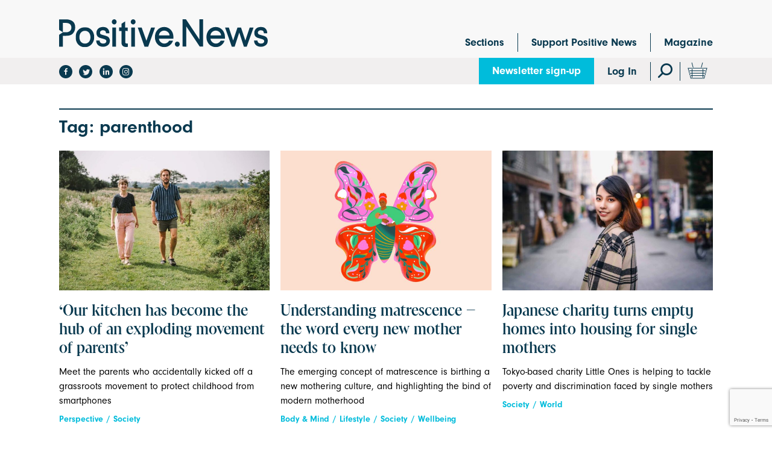

--- FILE ---
content_type: text/html; charset=UTF-8
request_url: https://www.positive.news/tag/parenthood/
body_size: 23287
content:
<!DOCTYPE html>
<!--[if lt IE 7]><html class="no-js ie ie6 lt-ie9 lt-ie8 lt-ie7" lang="en"> <![endif]-->
<!--[if IE 7]><html class="no-js ie ie7 lt-ie9 lt-ie8" lang="en"> <![endif]-->
<!--[if IE 8]><html class="no-js ie ie8 lt-ie9" lang="en"> <![endif]-->
<!--[if gt IE 8]><!--><html class="no-js" lang="en"> <!--<![endif]-->
<head>
	
    
    

    
            <!-- Google Tag Manager -->
        <script>(function(w,d,s,l,i){w[l]=w[l]||[];w[l].push({'gtm.start':
        new Date().getTime(),event:'gtm.js'});var f=d.getElementsByTagName(s)[0],
        j=d.createElement(s),dl=l!='dataLayer'?'&l='+l:'';j.async=true;j.src=
        'https://www.googletagmanager.com/gtm.js?id='+i+dl;f.parentNode.insertBefore(j,f);
        })(window,document,'script','dataLayer','GTM-5FKQC3F');</script>

        <!-- Google tag (gtag.js) -->
        <script async src='https://www.googletagmanager.com/gtag/js?id=G-C955YD8SEF'></script>
        <script>
        window.dataLayer = window.dataLayer || [];
        function gtag(){dataLayer.push(arguments);}
        gtag('js', new Date()); gtag('config', 'G-C955YD8SEF');
        </script>

        <!-- End Google Tag Manager -->
    
	<script>
  (function(d) {
    var config = {
      kitId: 'yqp8xyb',
      scriptTimeout: 3000,
      async: false
    },
    h=d.documentElement,t=setTimeout(function(){h.className=h.className.replace(/\bwf-loading\b/g,"")+" wf-inactive";},config.scriptTimeout),tk=d.createElement("script"),f=false,s=d.getElementsByTagName("script")[0],a;h.className+=" wf-loading";tk.src='https://use.typekit.net/'+config.kitId+'.js';tk.async=true;tk.onload=tk.onreadystatechange=function(){a=this.readyState;if(f||a&&a!="complete"&&a!="loaded")return;f=true;clearTimeout(t);try{Typekit.load(config)}catch(e){}};s.parentNode.insertBefore(tk,s)
  })(document);
</script>
	<meta http-equiv="Content-Type" content="text/html; charset=UTF-8" />
	<meta name="viewport" content="width=device-width,initial-scale=1,maximum-scale=1">
    <meta http-equiv="X-UA-Compatible" content="IE=edge">
    <title>parenthood Archives - Positive News - Positive News</title>
    <link rel="pingback" href="https://www.positive.news/wp/xmlrpc.php" />
    <meta name='robots' content='noindex, follow' />
	<style>img:is([sizes="auto" i], [sizes^="auto," i]) { contain-intrinsic-size: 3000px 1500px }</style>
	
<!-- Google Tag Manager for WordPress by gtm4wp.com -->
<script data-cfasync="false" data-pagespeed-no-defer>
	var gtm4wp_datalayer_name = "dataLayer";
	var dataLayer = dataLayer || [];
	const gtm4wp_use_sku_instead = false;
	const gtm4wp_currency = 'GBP';
	const gtm4wp_product_per_impression = false;
	const gtm4wp_clear_ecommerce = false;
	const gtm4wp_datalayer_max_timeout = 2000;
</script>
<!-- End Google Tag Manager for WordPress by gtm4wp.com -->
	<!-- This site is optimized with the Yoast SEO plugin v26.4 - https://yoast.com/wordpress/plugins/seo/ -->
	<meta property="og:locale" content="en_US" />
	<meta property="og:type" content="article" />
	<meta property="og:title" content="parenthood Archives - Positive News" />
	<meta property="og:url" content="https://www.positive.news/tag/parenthood/" />
	<meta property="og:site_name" content="Positive News" />
	<meta name="twitter:card" content="summary_large_image" />
	<meta name="twitter:site" content="@PositiveNewsUK" />
	<script type="application/ld+json" class="yoast-schema-graph">{"@context":"https://schema.org","@graph":[{"@type":"CollectionPage","@id":"https://www.positive.news/tag/parenthood/","url":"https://www.positive.news/tag/parenthood/","name":"parenthood Archives - Positive News","isPartOf":{"@id":"https://www.positive.news/#website"},"primaryImageOfPage":{"@id":"https://www.positive.news/tag/parenthood/#primaryimage"},"image":{"@id":"https://www.positive.news/tag/parenthood/#primaryimage"},"thumbnailUrl":"https://www.positive.news/wp-content/uploads/2024/02/Ryrie_JPEGS_150.jpg","breadcrumb":{"@id":"https://www.positive.news/tag/parenthood/#breadcrumb"},"inLanguage":"en-US"},{"@type":"ImageObject","inLanguage":"en-US","@id":"https://www.positive.news/tag/parenthood/#primaryimage","url":"https://www.positive.news/wp-content/uploads/2024/02/Ryrie_JPEGS_150.jpg","contentUrl":"https://www.positive.news/wp-content/uploads/2024/02/Ryrie_JPEGS_150.jpg","width":1200,"height":800,"caption":"smartphones free childhood"},{"@type":"BreadcrumbList","@id":"https://www.positive.news/tag/parenthood/#breadcrumb","itemListElement":[{"@type":"ListItem","position":1,"name":"Home","item":"https://www.positive.news/"},{"@type":"ListItem","position":2,"name":"parenthood"}]},{"@type":"WebSite","@id":"https://www.positive.news/#website","url":"https://www.positive.news/","name":"Positive News","description":"Good journalism about good things","potentialAction":[{"@type":"SearchAction","target":{"@type":"EntryPoint","urlTemplate":"https://www.positive.news/?s={search_term_string}"},"query-input":{"@type":"PropertyValueSpecification","valueRequired":true,"valueName":"search_term_string"}}],"inLanguage":"en-US"}]}</script>
	<!-- / Yoast SEO plugin. -->


<link rel='dns-prefetch' href='//www.positive.news' />
<link rel='dns-prefetch' href='//www.google.com' />
<link rel='dns-prefetch' href='//fonts.googleapis.com' />
<link rel="alternate" type="application/rss+xml" title="Positive News &raquo; Feed" href="https://www.positive.news/feed/" />
<link rel="alternate" type="application/rss+xml" title="Positive News &raquo; Comments Feed" href="https://www.positive.news/comments/feed/" />
<link rel="alternate" type="application/rss+xml" title="Positive News &raquo; parenthood Tag Feed" href="https://www.positive.news/tag/parenthood/feed/" />
<script type="text/javascript">
/* <![CDATA[ */
window._wpemojiSettings = {"baseUrl":"https:\/\/s.w.org\/images\/core\/emoji\/16.0.1\/72x72\/","ext":".png","svgUrl":"https:\/\/s.w.org\/images\/core\/emoji\/16.0.1\/svg\/","svgExt":".svg","source":{"concatemoji":"https:\/\/www.positive.news\/wp\/wp-includes\/js\/wp-emoji-release.min.js?ver=b6463ec30a80240511efed051c4f74d3"}};
/*! This file is auto-generated */
!function(s,n){var o,i,e;function c(e){try{var t={supportTests:e,timestamp:(new Date).valueOf()};sessionStorage.setItem(o,JSON.stringify(t))}catch(e){}}function p(e,t,n){e.clearRect(0,0,e.canvas.width,e.canvas.height),e.fillText(t,0,0);var t=new Uint32Array(e.getImageData(0,0,e.canvas.width,e.canvas.height).data),a=(e.clearRect(0,0,e.canvas.width,e.canvas.height),e.fillText(n,0,0),new Uint32Array(e.getImageData(0,0,e.canvas.width,e.canvas.height).data));return t.every(function(e,t){return e===a[t]})}function u(e,t){e.clearRect(0,0,e.canvas.width,e.canvas.height),e.fillText(t,0,0);for(var n=e.getImageData(16,16,1,1),a=0;a<n.data.length;a++)if(0!==n.data[a])return!1;return!0}function f(e,t,n,a){switch(t){case"flag":return n(e,"\ud83c\udff3\ufe0f\u200d\u26a7\ufe0f","\ud83c\udff3\ufe0f\u200b\u26a7\ufe0f")?!1:!n(e,"\ud83c\udde8\ud83c\uddf6","\ud83c\udde8\u200b\ud83c\uddf6")&&!n(e,"\ud83c\udff4\udb40\udc67\udb40\udc62\udb40\udc65\udb40\udc6e\udb40\udc67\udb40\udc7f","\ud83c\udff4\u200b\udb40\udc67\u200b\udb40\udc62\u200b\udb40\udc65\u200b\udb40\udc6e\u200b\udb40\udc67\u200b\udb40\udc7f");case"emoji":return!a(e,"\ud83e\udedf")}return!1}function g(e,t,n,a){var r="undefined"!=typeof WorkerGlobalScope&&self instanceof WorkerGlobalScope?new OffscreenCanvas(300,150):s.createElement("canvas"),o=r.getContext("2d",{willReadFrequently:!0}),i=(o.textBaseline="top",o.font="600 32px Arial",{});return e.forEach(function(e){i[e]=t(o,e,n,a)}),i}function t(e){var t=s.createElement("script");t.src=e,t.defer=!0,s.head.appendChild(t)}"undefined"!=typeof Promise&&(o="wpEmojiSettingsSupports",i=["flag","emoji"],n.supports={everything:!0,everythingExceptFlag:!0},e=new Promise(function(e){s.addEventListener("DOMContentLoaded",e,{once:!0})}),new Promise(function(t){var n=function(){try{var e=JSON.parse(sessionStorage.getItem(o));if("object"==typeof e&&"number"==typeof e.timestamp&&(new Date).valueOf()<e.timestamp+604800&&"object"==typeof e.supportTests)return e.supportTests}catch(e){}return null}();if(!n){if("undefined"!=typeof Worker&&"undefined"!=typeof OffscreenCanvas&&"undefined"!=typeof URL&&URL.createObjectURL&&"undefined"!=typeof Blob)try{var e="postMessage("+g.toString()+"("+[JSON.stringify(i),f.toString(),p.toString(),u.toString()].join(",")+"));",a=new Blob([e],{type:"text/javascript"}),r=new Worker(URL.createObjectURL(a),{name:"wpTestEmojiSupports"});return void(r.onmessage=function(e){c(n=e.data),r.terminate(),t(n)})}catch(e){}c(n=g(i,f,p,u))}t(n)}).then(function(e){for(var t in e)n.supports[t]=e[t],n.supports.everything=n.supports.everything&&n.supports[t],"flag"!==t&&(n.supports.everythingExceptFlag=n.supports.everythingExceptFlag&&n.supports[t]);n.supports.everythingExceptFlag=n.supports.everythingExceptFlag&&!n.supports.flag,n.DOMReady=!1,n.readyCallback=function(){n.DOMReady=!0}}).then(function(){return e}).then(function(){var e;n.supports.everything||(n.readyCallback(),(e=n.source||{}).concatemoji?t(e.concatemoji):e.wpemoji&&e.twemoji&&(t(e.twemoji),t(e.wpemoji)))}))}((window,document),window._wpemojiSettings);
/* ]]> */
</script>
<style id='wp-emoji-styles-inline-css' type='text/css'>

	img.wp-smiley, img.emoji {
		display: inline !important;
		border: none !important;
		box-shadow: none !important;
		height: 1em !important;
		width: 1em !important;
		margin: 0 0.07em !important;
		vertical-align: -0.1em !important;
		background: none !important;
		padding: 0 !important;
	}
</style>
<link rel='stylesheet' id='wp-block-library-css' href='https://www.positive.news/wp/wp-includes/css/dist/block-library/style.min.css?ver=b6463ec30a80240511efed051c4f74d3' type='text/css' media='all' />
<style id='classic-theme-styles-inline-css' type='text/css'>
/*! This file is auto-generated */
.wp-block-button__link{color:#fff;background-color:#32373c;border-radius:9999px;box-shadow:none;text-decoration:none;padding:calc(.667em + 2px) calc(1.333em + 2px);font-size:1.125em}.wp-block-file__button{background:#32373c;color:#fff;text-decoration:none}
</style>
<link rel='stylesheet' id='enr-blocks-integration-css' href='https://www.positive.news/wp-content/plugins/enhancer-for-woocommerce-subscriptions/assets/blocks/frontend/index.css?ver=4.7.0' type='text/css' media='all' />
<style id='global-styles-inline-css' type='text/css'>
:root{--wp--preset--aspect-ratio--square: 1;--wp--preset--aspect-ratio--4-3: 4/3;--wp--preset--aspect-ratio--3-4: 3/4;--wp--preset--aspect-ratio--3-2: 3/2;--wp--preset--aspect-ratio--2-3: 2/3;--wp--preset--aspect-ratio--16-9: 16/9;--wp--preset--aspect-ratio--9-16: 9/16;--wp--preset--color--black: #000000;--wp--preset--color--cyan-bluish-gray: #abb8c3;--wp--preset--color--white: #ffffff;--wp--preset--color--pale-pink: #f78da7;--wp--preset--color--vivid-red: #cf2e2e;--wp--preset--color--luminous-vivid-orange: #ff6900;--wp--preset--color--luminous-vivid-amber: #fcb900;--wp--preset--color--light-green-cyan: #7bdcb5;--wp--preset--color--vivid-green-cyan: #00d084;--wp--preset--color--pale-cyan-blue: #8ed1fc;--wp--preset--color--vivid-cyan-blue: #0693e3;--wp--preset--color--vivid-purple: #9b51e0;--wp--preset--gradient--vivid-cyan-blue-to-vivid-purple: linear-gradient(135deg,rgba(6,147,227,1) 0%,rgb(155,81,224) 100%);--wp--preset--gradient--light-green-cyan-to-vivid-green-cyan: linear-gradient(135deg,rgb(122,220,180) 0%,rgb(0,208,130) 100%);--wp--preset--gradient--luminous-vivid-amber-to-luminous-vivid-orange: linear-gradient(135deg,rgba(252,185,0,1) 0%,rgba(255,105,0,1) 100%);--wp--preset--gradient--luminous-vivid-orange-to-vivid-red: linear-gradient(135deg,rgba(255,105,0,1) 0%,rgb(207,46,46) 100%);--wp--preset--gradient--very-light-gray-to-cyan-bluish-gray: linear-gradient(135deg,rgb(238,238,238) 0%,rgb(169,184,195) 100%);--wp--preset--gradient--cool-to-warm-spectrum: linear-gradient(135deg,rgb(74,234,220) 0%,rgb(151,120,209) 20%,rgb(207,42,186) 40%,rgb(238,44,130) 60%,rgb(251,105,98) 80%,rgb(254,248,76) 100%);--wp--preset--gradient--blush-light-purple: linear-gradient(135deg,rgb(255,206,236) 0%,rgb(152,150,240) 100%);--wp--preset--gradient--blush-bordeaux: linear-gradient(135deg,rgb(254,205,165) 0%,rgb(254,45,45) 50%,rgb(107,0,62) 100%);--wp--preset--gradient--luminous-dusk: linear-gradient(135deg,rgb(255,203,112) 0%,rgb(199,81,192) 50%,rgb(65,88,208) 100%);--wp--preset--gradient--pale-ocean: linear-gradient(135deg,rgb(255,245,203) 0%,rgb(182,227,212) 50%,rgb(51,167,181) 100%);--wp--preset--gradient--electric-grass: linear-gradient(135deg,rgb(202,248,128) 0%,rgb(113,206,126) 100%);--wp--preset--gradient--midnight: linear-gradient(135deg,rgb(2,3,129) 0%,rgb(40,116,252) 100%);--wp--preset--font-size--small: 13px;--wp--preset--font-size--medium: 20px;--wp--preset--font-size--large: 36px;--wp--preset--font-size--x-large: 42px;--wp--preset--spacing--20: 0.44rem;--wp--preset--spacing--30: 0.67rem;--wp--preset--spacing--40: 1rem;--wp--preset--spacing--50: 1.5rem;--wp--preset--spacing--60: 2.25rem;--wp--preset--spacing--70: 3.38rem;--wp--preset--spacing--80: 5.06rem;--wp--preset--shadow--natural: 6px 6px 9px rgba(0, 0, 0, 0.2);--wp--preset--shadow--deep: 12px 12px 50px rgba(0, 0, 0, 0.4);--wp--preset--shadow--sharp: 6px 6px 0px rgba(0, 0, 0, 0.2);--wp--preset--shadow--outlined: 6px 6px 0px -3px rgba(255, 255, 255, 1), 6px 6px rgba(0, 0, 0, 1);--wp--preset--shadow--crisp: 6px 6px 0px rgba(0, 0, 0, 1);}:where(.is-layout-flex){gap: 0.5em;}:where(.is-layout-grid){gap: 0.5em;}body .is-layout-flex{display: flex;}.is-layout-flex{flex-wrap: wrap;align-items: center;}.is-layout-flex > :is(*, div){margin: 0;}body .is-layout-grid{display: grid;}.is-layout-grid > :is(*, div){margin: 0;}:where(.wp-block-columns.is-layout-flex){gap: 2em;}:where(.wp-block-columns.is-layout-grid){gap: 2em;}:where(.wp-block-post-template.is-layout-flex){gap: 1.25em;}:where(.wp-block-post-template.is-layout-grid){gap: 1.25em;}.has-black-color{color: var(--wp--preset--color--black) !important;}.has-cyan-bluish-gray-color{color: var(--wp--preset--color--cyan-bluish-gray) !important;}.has-white-color{color: var(--wp--preset--color--white) !important;}.has-pale-pink-color{color: var(--wp--preset--color--pale-pink) !important;}.has-vivid-red-color{color: var(--wp--preset--color--vivid-red) !important;}.has-luminous-vivid-orange-color{color: var(--wp--preset--color--luminous-vivid-orange) !important;}.has-luminous-vivid-amber-color{color: var(--wp--preset--color--luminous-vivid-amber) !important;}.has-light-green-cyan-color{color: var(--wp--preset--color--light-green-cyan) !important;}.has-vivid-green-cyan-color{color: var(--wp--preset--color--vivid-green-cyan) !important;}.has-pale-cyan-blue-color{color: var(--wp--preset--color--pale-cyan-blue) !important;}.has-vivid-cyan-blue-color{color: var(--wp--preset--color--vivid-cyan-blue) !important;}.has-vivid-purple-color{color: var(--wp--preset--color--vivid-purple) !important;}.has-black-background-color{background-color: var(--wp--preset--color--black) !important;}.has-cyan-bluish-gray-background-color{background-color: var(--wp--preset--color--cyan-bluish-gray) !important;}.has-white-background-color{background-color: var(--wp--preset--color--white) !important;}.has-pale-pink-background-color{background-color: var(--wp--preset--color--pale-pink) !important;}.has-vivid-red-background-color{background-color: var(--wp--preset--color--vivid-red) !important;}.has-luminous-vivid-orange-background-color{background-color: var(--wp--preset--color--luminous-vivid-orange) !important;}.has-luminous-vivid-amber-background-color{background-color: var(--wp--preset--color--luminous-vivid-amber) !important;}.has-light-green-cyan-background-color{background-color: var(--wp--preset--color--light-green-cyan) !important;}.has-vivid-green-cyan-background-color{background-color: var(--wp--preset--color--vivid-green-cyan) !important;}.has-pale-cyan-blue-background-color{background-color: var(--wp--preset--color--pale-cyan-blue) !important;}.has-vivid-cyan-blue-background-color{background-color: var(--wp--preset--color--vivid-cyan-blue) !important;}.has-vivid-purple-background-color{background-color: var(--wp--preset--color--vivid-purple) !important;}.has-black-border-color{border-color: var(--wp--preset--color--black) !important;}.has-cyan-bluish-gray-border-color{border-color: var(--wp--preset--color--cyan-bluish-gray) !important;}.has-white-border-color{border-color: var(--wp--preset--color--white) !important;}.has-pale-pink-border-color{border-color: var(--wp--preset--color--pale-pink) !important;}.has-vivid-red-border-color{border-color: var(--wp--preset--color--vivid-red) !important;}.has-luminous-vivid-orange-border-color{border-color: var(--wp--preset--color--luminous-vivid-orange) !important;}.has-luminous-vivid-amber-border-color{border-color: var(--wp--preset--color--luminous-vivid-amber) !important;}.has-light-green-cyan-border-color{border-color: var(--wp--preset--color--light-green-cyan) !important;}.has-vivid-green-cyan-border-color{border-color: var(--wp--preset--color--vivid-green-cyan) !important;}.has-pale-cyan-blue-border-color{border-color: var(--wp--preset--color--pale-cyan-blue) !important;}.has-vivid-cyan-blue-border-color{border-color: var(--wp--preset--color--vivid-cyan-blue) !important;}.has-vivid-purple-border-color{border-color: var(--wp--preset--color--vivid-purple) !important;}.has-vivid-cyan-blue-to-vivid-purple-gradient-background{background: var(--wp--preset--gradient--vivid-cyan-blue-to-vivid-purple) !important;}.has-light-green-cyan-to-vivid-green-cyan-gradient-background{background: var(--wp--preset--gradient--light-green-cyan-to-vivid-green-cyan) !important;}.has-luminous-vivid-amber-to-luminous-vivid-orange-gradient-background{background: var(--wp--preset--gradient--luminous-vivid-amber-to-luminous-vivid-orange) !important;}.has-luminous-vivid-orange-to-vivid-red-gradient-background{background: var(--wp--preset--gradient--luminous-vivid-orange-to-vivid-red) !important;}.has-very-light-gray-to-cyan-bluish-gray-gradient-background{background: var(--wp--preset--gradient--very-light-gray-to-cyan-bluish-gray) !important;}.has-cool-to-warm-spectrum-gradient-background{background: var(--wp--preset--gradient--cool-to-warm-spectrum) !important;}.has-blush-light-purple-gradient-background{background: var(--wp--preset--gradient--blush-light-purple) !important;}.has-blush-bordeaux-gradient-background{background: var(--wp--preset--gradient--blush-bordeaux) !important;}.has-luminous-dusk-gradient-background{background: var(--wp--preset--gradient--luminous-dusk) !important;}.has-pale-ocean-gradient-background{background: var(--wp--preset--gradient--pale-ocean) !important;}.has-electric-grass-gradient-background{background: var(--wp--preset--gradient--electric-grass) !important;}.has-midnight-gradient-background{background: var(--wp--preset--gradient--midnight) !important;}.has-small-font-size{font-size: var(--wp--preset--font-size--small) !important;}.has-medium-font-size{font-size: var(--wp--preset--font-size--medium) !important;}.has-large-font-size{font-size: var(--wp--preset--font-size--large) !important;}.has-x-large-font-size{font-size: var(--wp--preset--font-size--x-large) !important;}
:where(.wp-block-post-template.is-layout-flex){gap: 1.25em;}:where(.wp-block-post-template.is-layout-grid){gap: 1.25em;}
:where(.wp-block-columns.is-layout-flex){gap: 2em;}:where(.wp-block-columns.is-layout-grid){gap: 2em;}
:root :where(.wp-block-pullquote){font-size: 1.5em;line-height: 1.6;}
</style>
<link rel='stylesheet' id='woocommerce-layout-css' href='https://www.positive.news/wp-content/plugins/woocommerce/assets/css/woocommerce-layout.css?ver=10.3.5' type='text/css' media='all' />
<link rel='stylesheet' id='woocommerce-smallscreen-css' href='https://www.positive.news/wp-content/plugins/woocommerce/assets/css/woocommerce-smallscreen.css?ver=10.3.5' type='text/css' media='only screen and (max-width: 768px)' />
<link rel='stylesheet' id='woocommerce-general-css' href='https://www.positive.news/wp-content/plugins/woocommerce/assets/css/woocommerce.css?ver=10.3.5' type='text/css' media='all' />
<style id='woocommerce-inline-inline-css' type='text/css'>
.woocommerce form .form-row .required { visibility: visible; }
</style>
<link rel='stylesheet' id='metorik-css-css' href='https://www.positive.news/wp-content/plugins/metorik-helper/assets/css/metorik.css?ver=2.0.10' type='text/css' media='all' />
<link rel='stylesheet' id='brands-styles-css' href='https://www.positive.news/wp-content/plugins/woocommerce/assets/css/brands.css?ver=10.3.5' type='text/css' media='all' />
<link rel='stylesheet' id='styles-css' href='https://www.positive.news/wp-content/themes/elm/assets/css/min/main.min.css?ver=20251120-104218' type='text/css' media='all' />
<link rel='stylesheet' id='google-font-css' href='https://fonts.googleapis.com/css?family=Montserrat%3A300%2C400%2C400i%2C500%2C600&#038;ver=021225' type='text/css' media='all' />
<link rel='stylesheet' id='icons-css' href='https://www.positive.news/wp-content/themes/elm/assets/icons/icomoon/style.css?ver=021225' type='text/css' media='all' />
<link rel='stylesheet' id='enr-frontend-css' href='https://www.positive.news/wp-content/plugins/enhancer-for-woocommerce-subscriptions/assets/css/frontend.css?ver=4.7.0' type='text/css' media='all' />
<script type="text/template" id="tmpl-variation-template">
	<div class="woocommerce-variation-description">{{{ data.variation.variation_description }}}</div>
	<div class="woocommerce-variation-price">{{{ data.variation.price_html }}}</div>
	<div class="woocommerce-variation-availability">{{{ data.variation.availability_html }}}</div>
</script>
<script type="text/template" id="tmpl-unavailable-variation-template">
	<p role="alert">Sorry, this product is unavailable. Please choose a different combination.</p>
</script>
<script type="text/javascript" src="https://www.positive.news/wp/wp-includes/js/jquery/jquery.min.js?ver=3.7.1" id="jquery-core-js"></script>
<script type="text/javascript" src="https://www.positive.news/wp/wp-includes/js/jquery/jquery-migrate.min.js?ver=3.4.1" id="jquery-migrate-js"></script>
<script type="text/javascript" src="https://www.positive.news/wp/wp-includes/js/underscore.min.js?ver=1.13.7" id="underscore-js"></script>
<script type="text/javascript" id="wp-util-js-extra">
/* <![CDATA[ */
var _wpUtilSettings = {"ajax":{"url":"\/wp\/wp-admin\/admin-ajax.php"}};
/* ]]> */
</script>
<script type="text/javascript" src="https://www.positive.news/wp/wp-includes/js/wp-util.min.js?ver=b6463ec30a80240511efed051c4f74d3" id="wp-util-js"></script>
<script type="text/javascript" src="https://www.positive.news/wp-content/plugins/woocommerce/assets/js/jquery-blockui/jquery.blockUI.min.js?ver=2.7.0-wc.10.3.5" id="wc-jquery-blockui-js" data-wp-strategy="defer"></script>
<script type="text/javascript" src="https://www.positive.news/wp/wp-includes/js/dist/hooks.min.js?ver=4d63a3d491d11ffd8ac6" id="wp-hooks-js"></script>
<script type="text/javascript" id="say-what-js-js-extra">
/* <![CDATA[ */
var say_what_data = {"replacements":[]};
/* ]]> */
</script>
<script type="text/javascript" src="https://www.positive.news/wp-content/plugins/say-what/assets/build/frontend.js?ver=fd31684c45e4d85aeb4e" id="say-what-js-js"></script>
<script type="text/javascript" id="wc-add-to-cart-js-extra">
/* <![CDATA[ */
var wc_add_to_cart_params = {"ajax_url":"\/wp\/wp-admin\/admin-ajax.php","wc_ajax_url":"\/?wc-ajax=%%endpoint%%","i18n_view_cart":"View cart","cart_url":"https:\/\/www.positive.news\/cart\/","is_cart":"","cart_redirect_after_add":"yes"};
/* ]]> */
</script>
<script type="text/javascript" src="https://www.positive.news/wp-content/plugins/woocommerce/assets/js/frontend/add-to-cart.min.js?ver=10.3.5" id="wc-add-to-cart-js" defer="defer" data-wp-strategy="defer"></script>
<script type="text/javascript" src="https://www.positive.news/wp-content/plugins/woocommerce/assets/js/js-cookie/js.cookie.min.js?ver=2.1.4-wc.10.3.5" id="wc-js-cookie-js" defer="defer" data-wp-strategy="defer"></script>
<script type="text/javascript" id="woocommerce-js-extra">
/* <![CDATA[ */
var woocommerce_params = {"ajax_url":"\/wp\/wp-admin\/admin-ajax.php","wc_ajax_url":"\/?wc-ajax=%%endpoint%%","i18n_password_show":"Show password","i18n_password_hide":"Hide password"};
/* ]]> */
</script>
<script type="text/javascript" src="https://www.positive.news/wp-content/plugins/woocommerce/assets/js/frontend/woocommerce.min.js?ver=10.3.5" id="woocommerce-js" defer="defer" data-wp-strategy="defer"></script>
<script type="text/javascript" id="init-js-extra">
/* <![CDATA[ */
var bloginfo = {"template_url":"https:\/\/www.positive.news\/wp-content\/themes\/elm","site_url":"https:\/\/www.positive.news","shop_page":"https:\/\/www.positive.news\/magazine\/"};
/* ]]> */
</script>
<script type="text/javascript" src="https://www.positive.news/wp-content/themes/elm/assets/js/min/scripts.min.js?ver=20251120-104218" id="init-js"></script>
<script type="text/javascript" id="enr-frontend-js-extra">
/* <![CDATA[ */
var enr_frontend_params = {"ajax_url":"https:\/\/www.positive.news\/wp\/wp-admin\/admin-ajax.php","is_checkout":"","is_user_logged_in":"","is_switch_request":"","cart_level_subscribed":"","subscribe_now_nonce":"fe6cb94482","subscribe_now_button_text":"Sign Up Now","single_add_to_cart_text":"Add to cart","hide_variable_limited_notice":""};
/* ]]> */
</script>
<script type="text/javascript" src="https://www.positive.news/wp-content/plugins/enhancer-for-woocommerce-subscriptions/assets/js/frontend.js?ver=4.7.0" id="enr-frontend-js"></script>
<link rel="https://api.w.org/" href="https://www.positive.news/wp-json/" /><link rel="alternate" title="JSON" type="application/json" href="https://www.positive.news/wp-json/wp/v2/tags/15146" /><link rel="EditURI" type="application/rsd+xml" title="RSD" href="https://www.positive.news/wp/xmlrpc.php?rsd" />
<!-- Stream WordPress user activity plugin v4.1.1 -->

<!-- Google Tag Manager for WordPress by gtm4wp.com -->
<!-- GTM Container placement set to off -->
<script data-cfasync="false" data-pagespeed-no-defer type="text/javascript">
	var dataLayer_content = {"pagePostType":"post","pagePostType2":"tag-post","cartContent":{"totals":{"applied_coupons":[],"discount_total":0,"subtotal":0,"total":0},"items":[]}};
	dataLayer.push( dataLayer_content );
</script>
<script data-cfasync="false" data-pagespeed-no-defer type="text/javascript">
	console.warn && console.warn("[GTM4WP] Google Tag Manager container code placement set to OFF !!!");
	console.warn && console.warn("[GTM4WP] Data layer codes are active but GTM container must be loaded using custom coding !!!");
</script>
<!-- End Google Tag Manager for WordPress by gtm4wp.com --><!--[if lt IE 9]><script src="https://cdnjs.cloudflare.com/ajax/libs/html5shiv/3.7.3/html5shiv.min.js"></script><![endif]-->			<link rel="preload" href="https://www.positive.news/wp-content/plugins/wordpress-popup/assets/hustle-ui/fonts/hustle-icons-font.woff2" as="font" type="font/woff2" crossorigin>
			<noscript><style>.woocommerce-product-gallery{ opacity: 1 !important; }</style></noscript>
	<style id="hustle-module-11-0-styles" class="hustle-module-styles hustle-module-styles-11">@media screen and (min-width: 783px) {.hustle-ui:not(.hustle-size--small).module_id_11 .hustle-slidein-content .hustle-info {max-width: 800px;}}.hustle-ui.module_id_11  .hustle-slidein-content {-moz-box-shadow: 0px 0px 0px 0px rgba(0,0,0,0);-webkit-box-shadow: 0px 0px 0px 0px rgba(0,0,0,0);box-shadow: 0px 0px 0px 0px rgba(0,0,0,0);}@media screen and (min-width: 783px) {.hustle-ui:not(.hustle-size--small).module_id_11  .hustle-slidein-content {-moz-box-shadow: 0px 0px 0px 0px rgba(0,0,0,0);-webkit-box-shadow: 0px 0px 0px 0px rgba(0,0,0,0);box-shadow: 0px 0px 0px 0px rgba(0,0,0,0);}} .hustle-ui.module_id_11 .hustle-layout {margin: 0px 0px 0px 0px;padding: 0px 0px 0px 0px;border-width: 0px 0px 0px 0px;border-style: solid;border-color: #DADADA;border-radius: 0px 0px 0px 0px;overflow: hidden;background-color: #09394f;}@media screen and (min-width: 783px) {.hustle-ui:not(.hustle-size--small).module_id_11 .hustle-layout {margin: 0px 0px 0px 0px;padding: 0px 0px 0px 0px;border-width: 0px 0px 0px 0px;border-style: solid;border-radius: 0px 0px 0px 0px;}} .hustle-ui.module_id_11 .hustle-layout .hustle-layout-content {padding: 0px 0px 0px 0px;border-width: 0px 0px 0px 0px;border-style: solid;border-radius: 0px 0px 0px 0px;border-color: rgba(0,0,0,0);background-color: rgba(0,0,0,0);-moz-box-shadow: 0px 0px 0px 0px rgba(0,0,0,0);-webkit-box-shadow: 0px 0px 0px 0px rgba(0,0,0,0);box-shadow: 0px 0px 0px 0px rgba(0,0,0,0);}.hustle-ui.module_id_11 .hustle-main-wrapper {position: relative;padding:32px 0 0;}@media screen and (min-width: 783px) {.hustle-ui:not(.hustle-size--small).module_id_11 .hustle-layout .hustle-layout-content {padding: 0px 0px 0px 0px;border-width: 0px 0px 0px 0px;border-style: solid;border-radius: 0px 0px 0px 0px;-moz-box-shadow: 0px 0px 0px 0px rgba(0,0,0,0);-webkit-box-shadow: 0px 0px 0px 0px rgba(0,0,0,0);box-shadow: 0px 0px 0px 0px rgba(0,0,0,0);}}@media screen and (min-width: 783px) {.hustle-ui:not(.hustle-size--small).module_id_11 .hustle-main-wrapper {padding:36px 0 0;}}.hustle-ui.module_id_11 .hustle-layout .hustle-image {background-color: #e9e9e9;}.hustle-ui.module_id_11 .hustle-layout .hustle-image {height: 150px;overflow: hidden;}@media screen and (min-width: 783px) {.hustle-ui:not(.hustle-size--small).module_id_11 .hustle-layout .hustle-image {max-width: 300px;height: auto;min-height: 0;-webkit-box-flex: 0;-ms-flex: 0 0 300px;flex: 0 0 300px;}}.hustle-ui.module_id_11 .hustle-layout .hustle-image img {width: 100%;max-width: unset;height: 100%;display: block;position: absolute;object-fit: contain;-ms-interpolation-mode: bicubic;}@media all and (-ms-high-contrast: none), (-ms-high-contrast: active) {.hustle-ui.module_id_11 .hustle-layout .hustle-image img {width: auto;max-width: 100%;height: auto;max-height: 100%;}}@media screen and (min-width: 783px) {.hustle-ui:not(.hustle-size--small).module_id_11 .hustle-layout .hustle-image img {width: 100%;max-width: unset;height: 100%;display: block;position: absolute;object-fit: contain;-ms-interpolation-mode: bicubic;}}@media all and (min-width: 783px) and (-ms-high-contrast: none), (-ms-high-contrast: active) {.hustle-ui:not(.hustle-size--small).module_id_11 .hustle-layout .hustle-image img {width: auto;max-width: 100%;height: auto;max-height: 100%;}}.hustle-ui.module_id_11 .hustle-layout .hustle-image img {object-position: center center;-o-object-position: center center;}@media all and (-ms-high-contrast: none), (-ms-high-contrast: active) {.hustle-ui.module_id_11 .hustle-layout .hustle-image img {left: 50%;}}@media all and (-ms-high-contrast: none), (-ms-high-contrast: active) {.hustle-ui.module_id_11 .hustle-layout .hustle-image img {transform: translate(-50%,-50%);-ms-transform: translate(-50%,-50%);-webkit-transform: translate(-50%,-50%);}}@media all and (-ms-high-contrast: none), (-ms-high-contrast: active) {.hustle-ui.module_id_11 .hustle-layout .hustle-image img {top: 50%;}}@media all and (-ms-high-contrast: none), (-ms-high-contrast: active) {.hustle-ui.module_id_11 .hustle-layout .hustle-image img {transform: translate(-50%,-50%);-ms-transform: translate(-50%,-50%);-webkit-transform: translate(-50%,-50%);}}@media screen and (min-width: 783px) {.hustle-ui:not(.hustle-size--small).module_id_11 .hustle-layout .hustle-image img {object-position: center center;-o-object-position: center center;}}@media all and (min-width: 783px) and (-ms-high-contrast: none), (-ms-high-contrast: active) {.hustle-ui:not(.hustle-size--small).module_id_11 .hustle-layout .hustle-image img {left: 50%;right: auto;}}@media all and (min-width: 783px) and (-ms-high-contrast: none), (-ms-high-contrast: active) {.hustle-ui:not(.hustle-size--small).module_id_11 .hustle-layout .hustle-image img {transform: translate(-50%,-50%);-ms-transform: translate(-50%,-50%);-webkit-transform: translate(-50%,-50%);}}@media all and (min-width: 783px) and (-ms-high-contrast: none), (-ms-high-contrast: active) {.hustle-ui:not(.hustle-size--small).module_id_11 .hustle-layout .hustle-image img {top: 50%;bottom: auto;}}@media all and (min-width: 783px) and (-ms-high-contrast: none), (-ms-high-contrast: active) {.hustle-ui:not(.hustle-size--small).module_id_11 .hustle-layout .hustle-image img {transform: translate(-50%,-50%);-ms-transform: translate(-50%,-50%);-webkit-transform: translate(-50%,-50%);}}  .hustle-ui.module_id_11 .hustle-layout .hustle-content {margin: 0px 0px 0px 0px;padding: 20px 20px 20px 20px;border-width: 0px 0px 0px 0px;border-style: solid;border-radius: 0px 0px 0px 0px;border-color: rgba(0,0,0,0);background-color: rgba(0,0,0,0);-moz-box-shadow: 0px 0px 0px 0px rgba(0,0,0,0);-webkit-box-shadow: 0px 0px 0px 0px rgba(0,0,0,0);box-shadow: 0px 0px 0px 0px rgba(0,0,0,0);}.hustle-ui.module_id_11 .hustle-layout .hustle-content .hustle-content-wrap {padding: 20px 0 20px 0;}@media screen and (min-width: 783px) {.hustle-ui:not(.hustle-size--small).module_id_11 .hustle-layout .hustle-content {margin: 0px 0px 0px 0px;padding: 20px 20px 20px 20px;border-width: 0px 0px 0px 0px;border-style: solid;border-radius: 0px 0px 0px 0px;-moz-box-shadow: 0px 0px 0px 0px rgba(0,0,0,0);-webkit-box-shadow: 0px 0px 0px 0px rgba(0,0,0,0);box-shadow: 0px 0px 0px 0px rgba(0,0,0,0);}.hustle-ui:not(.hustle-size--small).module_id_11 .hustle-layout .hustle-content .hustle-content-wrap {padding: 20px 0 20px 0;}} .hustle-ui.module_id_11 .hustle-layout .hustle-subtitle {display: block;margin: 0px 0px 0px 0px;padding: 10px 0px 10px 0px;border-width: 0px 0px 0px 0px;border-style: solid;border-color: rgba(0,0,0,0);border-radius: 0px 0px 0px 0px;background-color: rgba(0,0,0,0);box-shadow: 0px 0px 0px 0px rgba(0,0,0,0);-moz-box-shadow: 0px 0px 0px 0px rgba(0,0,0,0);-webkit-box-shadow: 0px 0px 0px 0px rgba(0,0,0,0);color: #FFFFFF;font-size: 23px;line-height: 30px;font-weight: 700;font-style: normal;letter-spacing: 0px;text-transform: none;text-decoration: none;text-align: center;}@media screen and (min-width: 783px) {.hustle-ui:not(.hustle-size--small).module_id_11 .hustle-layout .hustle-subtitle {margin: 0px 0px 0px 0px;padding: 10px 0px 10px 0px;border-width: 0px 0px 0px 0px;border-style: solid;border-radius: 0px 0px 0px 0px;box-shadow: 0px 0px 0px 0px rgba(0,0,0,0);-moz-box-shadow: 0px 0px 0px 0px rgba(0,0,0,0);-webkit-box-shadow: 0px 0px 0px 0px rgba(0,0,0,0);font-size: 23px;line-height: 30px;font-weight: 700;font-style: normal;letter-spacing: 0px;text-transform: none;text-decoration: none;text-align: center;}} .hustle-ui.module_id_11 .hustle-layout .hustle-group-content {margin: 0px 0px 0px 0px;padding: 0px 0px 12px 0px;border-color: rgba(0,0,0,0);border-width: 0px 0px 0px 0px;border-style: solid;color: #FFFFFF;}.hustle-ui.module_id_11 .hustle-layout .hustle-group-content b,.hustle-ui.module_id_11 .hustle-layout .hustle-group-content strong {font-weight: bold;}.hustle-ui.module_id_11 .hustle-layout .hustle-group-content a,.hustle-ui.module_id_11 .hustle-layout .hustle-group-content a:visited {color: #78B5D1;}.hustle-ui.module_id_11 .hustle-layout .hustle-group-content a:hover {color: #4D95B6;}.hustle-ui.module_id_11 .hustle-layout .hustle-group-content a:focus,.hustle-ui.module_id_11 .hustle-layout .hustle-group-content a:active {color: #4D95B6;}@media screen and (min-width: 783px) {.hustle-ui:not(.hustle-size--small).module_id_11 .hustle-layout .hustle-group-content {margin: 0px 0px 0px 0px;padding: 0px 0px 12px 0px;border-width: 0px 0px 0px 0px;border-style: solid;}}.hustle-ui.module_id_11 .hustle-layout .hustle-group-content {color: #FFFFFF;font-size: 17px;line-height: 26px;font-family: inherit;}@media screen and (min-width: 783px) {.hustle-ui:not(.hustle-size--small).module_id_11 .hustle-layout .hustle-group-content {font-size: 17px;line-height: 26px;}}.hustle-ui.module_id_11 .hustle-layout .hustle-group-content p:not([class*="forminator-"]) {margin: 0 0 10px;color: #FFFFFF;font-size: 17px;line-height: 26px;font-weight: normal;font-style: normal;letter-spacing: -0.25px;text-transform: none;text-decoration: none;}.hustle-ui.module_id_11 .hustle-layout .hustle-group-content p:not([class*="forminator-"]):last-child {margin-bottom: 0;}@media screen and (min-width: 783px) {.hustle-ui:not(.hustle-size--small).module_id_11 .hustle-layout .hustle-group-content p:not([class*="forminator-"]) {margin: 0 0 10px;font-size: 17px;line-height: 26px;font-weight: normal;font-style: normal;letter-spacing: -0.25px;text-transform: none;text-decoration: none;}.hustle-ui:not(.hustle-size--small).module_id_11 .hustle-layout .hustle-group-content p:not([class*="forminator-"]):last-child {margin-bottom: 0;}}.hustle-ui.module_id_11 .hustle-layout .hustle-group-content h1:not([class*="forminator-"]) {margin: 0 0 10px;color: #FFFFFF;font: 700 28px/1.4em Roboto;font-style: normal;letter-spacing: 0px;text-transform: none;text-decoration: none;}.hustle-ui.module_id_11 .hustle-layout .hustle-group-content h1:not([class*="forminator-"]):last-child {margin-bottom: 0;}@media screen and (min-width: 783px) {.hustle-ui:not(.hustle-size--small).module_id_11 .hustle-layout .hustle-group-content h1:not([class*="forminator-"]) {margin: 0 0 10px;font: 700 28px/1.4em Roboto;font-style: normal;letter-spacing: 0px;text-transform: none;text-decoration: none;}.hustle-ui:not(.hustle-size--small).module_id_11 .hustle-layout .hustle-group-content h1:not([class*="forminator-"]):last-child {margin-bottom: 0;}}.hustle-ui.module_id_11 .hustle-layout .hustle-group-content h2:not([class*="forminator-"]) {margin: 0 0 10px;color: #FFFFFF;font: 700 22px/1.4em Roboto;font-style: normal;letter-spacing: 0px;text-transform: none;text-decoration: none;}.hustle-ui.module_id_11 .hustle-layout .hustle-group-content h2:not([class*="forminator-"]):last-child {margin-bottom: 0;}@media screen and (min-width: 783px) {.hustle-ui:not(.hustle-size--small).module_id_11 .hustle-layout .hustle-group-content h2:not([class*="forminator-"]) {margin: 0 0 10px;font: 700 22px/1.4em Roboto;font-style: normal;letter-spacing: 0px;text-transform: none;text-decoration: none;}.hustle-ui:not(.hustle-size--small).module_id_11 .hustle-layout .hustle-group-content h2:not([class*="forminator-"]):last-child {margin-bottom: 0;}}.hustle-ui.module_id_11 .hustle-layout .hustle-group-content h3:not([class*="forminator-"]) {margin: 0 0 10px;color: #FFFFFF;font: 700 18px/1.4em Roboto;font-style: normal;letter-spacing: 0px;text-transform: none;text-decoration: none;}.hustle-ui.module_id_11 .hustle-layout .hustle-group-content h3:not([class*="forminator-"]):last-child {margin-bottom: 0;}@media screen and (min-width: 783px) {.hustle-ui:not(.hustle-size--small).module_id_11 .hustle-layout .hustle-group-content h3:not([class*="forminator-"]) {margin: 0 0 10px;font: 700 18px/1.4em Roboto;font-style: normal;letter-spacing: 0px;text-transform: none;text-decoration: none;}.hustle-ui:not(.hustle-size--small).module_id_11 .hustle-layout .hustle-group-content h3:not([class*="forminator-"]):last-child {margin-bottom: 0;}}.hustle-ui.module_id_11 .hustle-layout .hustle-group-content h4:not([class*="forminator-"]) {margin: 0 0 10px;color: #FFFFFF;font: 700 16px/1.4em Roboto;font-style: normal;letter-spacing: 0px;text-transform: none;text-decoration: none;}.hustle-ui.module_id_11 .hustle-layout .hustle-group-content h4:not([class*="forminator-"]):last-child {margin-bottom: 0;}@media screen and (min-width: 783px) {.hustle-ui:not(.hustle-size--small).module_id_11 .hustle-layout .hustle-group-content h4:not([class*="forminator-"]) {margin: 0 0 10px;font: 700 16px/1.4em Roboto;font-style: normal;letter-spacing: 0px;text-transform: none;text-decoration: none;}.hustle-ui:not(.hustle-size--small).module_id_11 .hustle-layout .hustle-group-content h4:not([class*="forminator-"]):last-child {margin-bottom: 0;}}.hustle-ui.module_id_11 .hustle-layout .hustle-group-content h5:not([class*="forminator-"]) {margin: 0 0 10px;color: #FFFFFF;font: 700 14px/1.4em Roboto;font-style: normal;letter-spacing: 0px;text-transform: none;text-decoration: none;}.hustle-ui.module_id_11 .hustle-layout .hustle-group-content h5:not([class*="forminator-"]):last-child {margin-bottom: 0;}@media screen and (min-width: 783px) {.hustle-ui:not(.hustle-size--small).module_id_11 .hustle-layout .hustle-group-content h5:not([class*="forminator-"]) {margin: 0 0 10px;font: 700 14px/1.4em Roboto;font-style: normal;letter-spacing: 0px;text-transform: none;text-decoration: none;}.hustle-ui:not(.hustle-size--small).module_id_11 .hustle-layout .hustle-group-content h5:not([class*="forminator-"]):last-child {margin-bottom: 0;}}.hustle-ui.module_id_11 .hustle-layout .hustle-group-content h6:not([class*="forminator-"]) {margin: 0 0 10px;color: #FFFFFF;font: 700 12px/1.4em Roboto;font-style: normal;letter-spacing: 0px;text-transform: uppercase;text-decoration: none;}.hustle-ui.module_id_11 .hustle-layout .hustle-group-content h6:not([class*="forminator-"]):last-child {margin-bottom: 0;}@media screen and (min-width: 783px) {.hustle-ui:not(.hustle-size--small).module_id_11 .hustle-layout .hustle-group-content h6:not([class*="forminator-"]) {margin: 0 0 10px;font: 700 12px/1.4em Roboto;font-style: normal;letter-spacing: 0px;text-transform: uppercase;text-decoration: none;}.hustle-ui:not(.hustle-size--small).module_id_11 .hustle-layout .hustle-group-content h6:not([class*="forminator-"]):last-child {margin-bottom: 0;}}.hustle-ui.module_id_11 .hustle-layout .hustle-group-content ol:not([class*="forminator-"]),.hustle-ui.module_id_11 .hustle-layout .hustle-group-content ul:not([class*="forminator-"]) {margin: 0 0 10px;}.hustle-ui.module_id_11 .hustle-layout .hustle-group-content ol:not([class*="forminator-"]):last-child,.hustle-ui.module_id_11 .hustle-layout .hustle-group-content ul:not([class*="forminator-"]):last-child {margin-bottom: 0;}.hustle-ui.module_id_11 .hustle-layout .hustle-group-content li:not([class*="forminator-"]) {margin: 0 0 5px;display: flex;align-items: flex-start;color: #FFFFFF;font: normal 14px/1.45em Roboto;font-style: normal;letter-spacing: 0px;text-transform: none;text-decoration: none;}.hustle-ui.module_id_11 .hustle-layout .hustle-group-content li:not([class*="forminator-"]):last-child {margin-bottom: 0;}.hustle-ui.module_id_11 .hustle-layout .hustle-group-content ol:not([class*="forminator-"]) li:before {color: #FFFFFF;flex-shrink: 0;}.hustle-ui.module_id_11 .hustle-layout .hustle-group-content ul:not([class*="forminator-"]) li:before {color: #FFFFFF;content: "\2022";font-size: 16px;flex-shrink: 0;}@media screen and (min-width: 783px) {.hustle-ui.module_id_11 .hustle-layout .hustle-group-content ol:not([class*="forminator-"]),.hustle-ui.module_id_11 .hustle-layout .hustle-group-content ul:not([class*="forminator-"]) {margin: 0 0 20px;}.hustle-ui.module_id_11 .hustle-layout .hustle-group-content ol:not([class*="forminator-"]):last-child,.hustle-ui.module_id_11 .hustle-layout .hustle-group-content ul:not([class*="forminator-"]):last-child {margin: 0;}}@media screen and (min-width: 783px) {.hustle-ui:not(.hustle-size--small).module_id_11 .hustle-layout .hustle-group-content li:not([class*="forminator-"]) {margin: 0 0 5px;font: normal 14px/1.45em Roboto;font-style: normal;letter-spacing: 0px;text-transform: none;text-decoration: none;}.hustle-ui:not(.hustle-size--small).module_id_11 .hustle-layout .hustle-group-content li:not([class*="forminator-"]):last-child {margin-bottom: 0;}}.hustle-ui.module_id_11 .hustle-layout .hustle-group-content blockquote {margin-right: 0;margin-left: 0;} .hustle-whole-module-cta {cursor: pointer;} .hustle-ui.module_id_11 .hustle-layout .hustle-cta-container {margin: 20px 0px 0px 0px;padding: 0px 0px 0px 0px;border-color: rgba(0,0,0,0);border-width: 0px 0px 0px 0px;border-style: solid;}@media screen and (min-width: 783px) {.hustle-ui:not(.hustle-size--small).module_id_11 .hustle-layout .hustle-cta-container {margin: 20px 0px 0px 0px;padding: 0px 0px 0px 0px;border-width: 0px 0px 0px 0px;border-style: solid;}} .hustle-ui.module_id_11 .hustle-layout a.hustle-button-cta {margin: 0;padding: 2px 16px 2px 16px;border-width: 0px 0px 0px 0px;border-style: solid;border-color: rgb(255,255,255);border-radius: 0px 0px 0px 0px;background-color: rgb(255,255,255);-moz-box-shadow: 0px 0px 0px 0px rgba(0,0,0,0);-webkit-box-shadow: 0px 0px 0px 0px rgba(0,0,0,0);box-shadow: 0px 0px 0px 0px rgba(0,0,0,0);color: #09394f;font-size: 16px;line-height: 32px;font-weight: bold;font-style: normal;letter-spacing: 0.5px;text-transform: none;text-decoration: none;text-align: center;}.hustle-ui.module_id_11 .hustle-layout a.hustle-button-cta:hover {border-color: #2F7596;background-color: #4D95B6;color: #FFFFFF;}.hustle-ui.module_id_11 .hustle-layout a.hustle-button-cta:focus {border-color: #2F7596;background-color: #4D95B6;color: #FFFFFF;}@media screen and (min-width: 783px) {.hustle-ui:not(.hustle-size--small).module_id_11 .hustle-layout a.hustle-button-cta {padding: 2px 16px 2px 16px;border-width: 0px 0px 0px 0px;border-style: solid;border-radius: 0px 0px 0px 0px;box-shadow: 0px 0px 0px 0px rgba(0,0,0,0);-moz-box-shadow: 0px 0px 0px 0px rgba(0,0,0,0);-webkit-box-shadow: 0px 0px 0px 0px rgba(0,0,0,0);font-size: 16px;line-height: 32px;font-weight: bold;font-style: normal;letter-spacing: 0.5px;text-transform: none;text-decoration: none;text-align: center;}} .hustle-ui.module_id_11 .hustle-layout .hustle-cta-container {display: flex;flex-direction: column;}.hustle-ui.module_id_11 .hustle-layout .hustle-cta-container .hustle-button-cta {width: 100%;display: block;}@media screen and (min-width: 783px) {.hustle-ui:not(.hustle-size--small).module_id_11 .hustle-layout .hustle-cta-container {justify-content: center;display: flex;flex-direction: unset;}.hustle-ui:not(.hustle-size--small).module_id_11 .hustle-layout .hustle-cta-container .hustle-button-cta {width: auto;display: inline-block;}}button.hustle-button-close .hustle-icon-close:before {font-size: inherit;}.hustle-ui.module_id_11 button.hustle-button-close {color: rgb(255,89,77);background: transparent;border-radius: 0;position: absolute;z-index: 1;display: block;width: 32px;height: 32px;right: 0;left: auto;top: 0;bottom: auto;transform: unset;}.hustle-ui.module_id_11 button.hustle-button-close .hustle-icon-close {font-size: 12px;}.hustle-ui.module_id_11 button.hustle-button-close:hover {color: rgb(255,89,77);}.hustle-ui.module_id_11 button.hustle-button-close:focus {color: #165E80;}@media screen and (min-width: 783px) {.hustle-ui:not(.hustle-size--small).module_id_11 button.hustle-button-close .hustle-icon-close {font-size: 16px;}.hustle-ui:not(.hustle-size--small).module_id_11 button.hustle-button-close {background: transparent;border-radius: 0;display: block;width: 36px;height: 36px;right: 0;left: auto;top: 0;bottom: auto;transform: unset;}} .hustle-ui.module_id_11 .hustle-layout .hustle-group-content blockquote {border-left-color: #78B5D1;}</style><link rel="icon" href="https://www.positive.news/wp-content/uploads/2018/08/cropped-P.N_Icon_Navy-150x150.png" sizes="32x32" />
<link rel="icon" href="https://www.positive.news/wp-content/uploads/2018/08/cropped-P.N_Icon_Navy-200x200.png" sizes="192x192" />
<link rel="apple-touch-icon" href="https://www.positive.news/wp-content/uploads/2018/08/cropped-P.N_Icon_Navy-200x200.png" />
<meta name="msapplication-TileImage" content="https://www.positive.news/wp-content/uploads/2018/08/cropped-P.N_Icon_Navy-300x300.png" />
		<style type="text/css" id="wp-custom-css">
			.campaign_block .section__title .frontpage_sponsor_logo {
  width: 100px;
}
.campaign_title_logo {
  width: 120px;
  margin-bottom: 1rem;
}
.card__campaign_sponsor img {
  width: 85px;
	    margin: 0;
}
.article_sidebar__block--campaign .article_sidebar__header {
  font-weight: bold;
}
.page-template-tpl-campaign img.alignleft {
  float: left;
}
.campaign-page-content img.alignright {
  float: right;
  margin-left: 1rem;
}
.campaign-page-content img.alignleft {
  float: left;
  margin-right: 1rem;
}
.campaign-page-content img.aligncenter {
  display: block;
  margin: 1rem auto;
}
.campaign_block .campaign__articles {
  border-top-color: var(--accent_colour);
}
.campaign__articles .card__image__link {
  margin: -1rem -1rem 4px;
}
.campaign__articles .card .card__content {
  padding: 0;
	flex-grow: 1;
}
.campaign__articles .card {
  display: flex;
  flex-direction: column;
  padding: 1rem;
  gap: 1rem;
  min-height: auto;
}
.campaign__articles .card__campaign_sponsor {
  position: static;
  padding: 0;
  gap: 0.5rem;
  display: flex;
  align-items: center;
}
.page-template-tpl-campaign .campaign__articles {
	border-top: 0;
	padding-top:0;
	margin-top: 0;
}
.page-template-tpl-campaign .section__title {
	border-top: solid 2px var(--accent_colour);
	padding-top:1.25rem;
	margin-bottom: 1rem;
}
@media screen and (min-width: 769px) {
  .campaign_block .section__title .frontpage_sponsor_logo {
    width: 150px;
  }
  .campaign_title_logo {
    width: 200px;
  }
  .campaign_logo_sidebar {
    margin-top: 1rem;
  }

  .article_sidebar__block--campaign .article_sidebar__text {
    font-size: 0.875rem;
  }
  .article_sidebar__block--campaign .article_sidebar__header {
    font-size: 1rem;
    padding: 0.5rem;
  }
	.campaign__articles{
		margin-bottom:0px;
	}
}
@media screen and (max-width: 768px) {
	.article__sidebar-left {line-height: 1;}
	.article__byline, .article__date {
		margin: 0;
	}
	
	.article__byline a,
.article__categories,
.article__categories a {
  display: inline;
}
	.article__categories a:not(:last-child)::after {
		content: " /";
		cursor: text;
	}
  .campaign__articles .card__image__link {
    margin-bottom: 0;
  }
  .article_sidebar__content {
    display: flex;
    gap: 1rem;
    align-items: center;
  }
  .article_sidebar__block--campaign .article_sidebar__header {
    font-size: 1rem;
    padding: 0.5rem;
  }
  .article_sidebar__block--campaign .article_sidebar__text {
    font-size: 0.825rem;
  }
  .article_sidebar__text {
    flex: 1;
    width: auto;
    max-width: initial;
  }
  .article_sidebar__logo {
    flex: 0 0 100px;
    width: 100px;
		padding: 0;
  }
}
		</style>
		
	<script async src="https://static.addtoany.com/menu/page.js"></script>
</head>
<body class="archive tag tag-parenthood tag-15146 wp-theme-elm theme-elm woocommerce-no-js woocommerce ">
	<!-- Current page template:tag.php -->
	
    
    
    
            <!-- Google Tag Manager (noscript) -->
        <noscript><iframe src="https://www.googletagmanager.com/ns.html?id=GTM-5FKQC3F"
        height="0" width="0" style="display:none;visibility:hidden"></iframe></noscript>
        <!-- End Google Tag Manager (noscript) -->
    

	<header class="primary__header">
		<div class="container">
			<a href="https://www.positive.news" class="header__logo">
				<svg width="346px" height="47px" viewBox="0 0 346 47" version="1.1" xmlns="http://www.w3.org/2000/svg" xmlns:xlink="http://www.w3.org/1999/xlink">
    <defs>
        <polygon id="path-1" points="1.22077739 1.46087089 32.0845965 1.46087089 32.0845965 34.6870118 1.22077739 34.6870118"></polygon>
        <polygon id="path-3" points="0 46.3710579 345.953769 46.3710579 345.953769 -3.55271368e-15 0 -3.55271368e-15"></polygon>
    </defs>
    <g id="Home" stroke="none" stroke-width="1" fill="none" fill-rule="evenodd">
        <g id="Home_v5.1" transform="translate(-178.000000, -64.000000)">
            <g id="desktop_nav" transform="translate(0.000000, 40.000000)">
                <g id="Page-1" transform="translate(178.000000, 24.000000)">
                    <g id="Group-3" transform="translate(26.155779, 11.684046)">
                        <mask id="mask-2" fill="white">
                            <use xlink:href="#path-1"></use>
                        </mask>
                        <g id="Clip-2"></g>
                        <path d="M16.7398729,1.46087089 C7.67253618,1.46087089 1.22077739,8.21571003 1.22077739,18.0741239 C1.22077739,27.9325378 7.49816432,34.6873769 16.565501,34.6873769 C25.284094,34.6873769 32.0845965,27.3848481 32.0845965,18.0741239 C32.0845965,8.39827325 25.6328377,1.46087089 16.7398729,1.46087089 M16.7398729,28.660965 C11.1599734,28.660965 7.49816432,24.4638366 7.49816432,18.0741239 C7.49816432,11.6844112 11.1599734,7.48545715 16.7398729,7.48545715 C22.1454005,7.48545715 25.8072095,11.6844112 25.8072095,18.0741239 C25.9815814,24.2812734 22.1454005,28.660965 16.7398729,28.660965" id="Fill-1" fill="#09394F" mask="url(#mask-2)"></path>
                    </g>
                    <mask id="mask-4" fill="white">
                        <use xlink:href="#path-3"></use>
                    </mask>
                    <g id="Clip-5"></g>
                    <polygon id="Fill-4" fill="#09394F" mask="url(#mask-4)" points="88.2321608 45.4582418 94.3351759 45.4582418 94.3351759 13.6922415 88.2321608 13.6922415"></polygon>
                    <polygon id="Fill-6" fill="#09394F" mask="url(#mask-4)" points="119.619095 45.4582418 125.722111 45.4582418 125.722111 13.6922415 119.619095 13.6922415"></polygon>
                    <polygon id="Fill-7" fill="#09394F" mask="url(#mask-4)" points="159.027484 13.6922415 147.693314 45.4582418 141.590298 45.4582418 130.430499 13.6922415 136.882258 13.6922415 144.728992 35.5998279 152.575726 13.6922415"></polygon>
                    <path d="M174.197313,12.7794254 C165.304348,12.7794254 158.852589,19.899391 158.852589,29.5752417 C158.852589,39.0685291 165.304348,46.1884947 174.371685,46.1884947 C180.300328,46.1884947 185.008368,42.9023567 187.623946,38.3382762 C188.495806,36.8777705 188.844549,35.4172647 188.844549,35.4172647 L182.567162,35.4172647 C180.997816,38.3382762 177.859122,40.3464716 174.546057,40.3464716 C171.581735,40.3464716 168.966157,38.8859659 167.222439,36.512644 C166.176208,35.2347015 165.827464,34.1393222 165.47872,32.1311267 L189.542037,32.1311267 L189.542037,31.4008739 L189.542037,29.3926784 C189.542037,19.899391 182.915906,12.7794254 174.197313,12.7794254 M174.197313,18.8040117 C177.161635,18.8040117 179.951584,20.2645174 181.695303,22.6378393 C182.567162,23.9157818 182.915906,25.0111612 183.090278,26.6542301 L165.47872,26.6542301 C165.827464,24.8285979 166.176208,23.7332186 166.873695,22.6378393 C168.443042,20.2645174 171.232991,18.8040117 174.197313,18.8040117" id="Fill-8" fill="#09394F" mask="url(#mask-4)"></path>
                    <path d="M259.640396,12.7794254 C250.745687,12.7794254 244.293929,19.899391 244.293929,29.5752417 C244.293929,39.0685291 250.745687,46.1884947 259.814768,46.1884947 C265.743411,46.1884947 270.449708,42.9023567 273.065285,38.3382762 C273.937145,36.8777705 274.285888,35.4172647 274.285888,35.4172647 L268.010245,35.4172647 C266.439155,38.3382762 263.302205,40.3464716 259.987396,40.3464716 C257.024818,40.3464716 254.40924,38.8859659 252.665522,36.512644 C251.617547,35.2347015 251.268803,34.1393222 250.921803,32.1311267 L274.98512,32.1311267 L274.98512,31.4008739 L274.98512,29.3926784 C274.98512,19.899391 268.358989,12.7794254 259.640396,12.7794254 M259.640396,18.8040117 C262.602974,18.8040117 265.394667,20.2645174 267.138386,22.6378393 C268.010245,23.9157818 268.358989,25.0111612 268.533361,26.6542301 L250.921803,26.6542301 C251.268803,24.8285979 251.617547,23.7332186 252.316778,22.6378393 C253.884381,20.2645174 256.676074,18.8040117 259.640396,18.8040117" id="Fill-9" fill="#09394F" mask="url(#mask-4)"></path>
                    <path d="M122.757615,-3.55271368e-15 C124.850077,-3.55271368e-15 126.768167,1.8256322 126.768167,4.19895406 C126.768167,6.3897127 124.850077,8.58047134 122.757615,8.58047134 C120.49078,8.58047134 118.747062,6.3897127 118.747062,4.38151728 C118.747062,2.19075864 120.49078,-3.55271368e-15 122.757615,-3.55271368e-15" id="Fill-10" fill="#09394F" mask="url(#mask-4)"></path>
                    <path d="M195.994667,37.0599685 C198.085386,37.0599685 200.00522,38.8856008 200.00522,41.2589226 C200.00522,43.4496813 198.085386,45.6404399 195.994667,45.6404399 C193.726089,45.6404399 191.982371,43.4496813 191.982371,41.4414858 C191.809743,39.2507272 193.553461,37.0599685 195.994667,37.0599685" id="Fill-11" fill="#09394F" mask="url(#mask-4)"></path>
                    <path d="M91.3706799,-3.55271368e-15 C93.4631422,-3.55271368e-15 95.3812327,1.8256322 95.3812327,4.19895406 C95.3812327,6.3897127 93.4631422,8.58047134 91.3706799,8.58047134 C89.1038457,8.58047134 87.3601271,6.3897127 87.3601271,4.38151728 C87.3601271,2.19075864 89.1038457,-3.55271368e-15 91.3706799,-3.55271368e-15" id="Fill-12" fill="#09394F" mask="url(#mask-4)"></path>
                    <polygon id="Fill-13" fill="#09394F" mask="url(#mask-4)" points="308.811865 35.2343363 301.662619 13.6918764 295.733976 13.6918764 288.58473 35.2343363 281.437227 13.6918764 275.158096 13.6918764 286.319639 45.4597023 291.027679 45.4597023 298.698297 22.0897845 306.372403 45.4597023 311.080443 45.4597023 322.414614 13.6918764 315.962855 13.6918764"></polygon>
                    <path d="M344.558096,30.8539144 C343.686237,29.3915831 341.942519,28.2980294 339.503056,27.5659509 L332.528182,25.5595811 C331.480207,25.192629 330.608348,24.8293282 330.261348,24.2798129 C329.736488,23.7339489 329.562117,23.003696 329.562117,22.2734431 C329.562117,21.1780638 329.912604,20.2652477 330.784463,19.5349948 C331.656323,18.8029163 332.876926,18.2570523 334.444529,18.2570523 C336.015619,18.2570523 337.236222,18.6221787 338.108081,19.3524316 C338.979941,20.0826845 339.326941,21.360627 339.503056,23.003696 L339.503056,23.3669968 L345.082956,23.3669968 L345.082956,22.4541807 L345.082956,21.9083167 C344.90684,19.7157324 344.034981,17.5267994 342.467378,15.7011672 C340.896287,13.875535 338.28071,12.7801557 334.620644,12.7801557 C331.133207,12.7801557 328.341514,13.6929718 326.425167,15.7011672 C324.505333,17.5267994 323.633473,19.9001212 323.633473,22.6385695 C323.633473,24.4642017 324.158333,26.2898339 325.030192,27.7503397 C326.074679,29.2108455 327.64577,30.3043992 329.912604,31.0364777 L335.14376,32.4951578 C337.060107,33.0428475 338.455081,33.5923627 339.152569,34.32079 C339.8518,34.8684797 340.024428,35.6005582 340.024428,36.5133743 L340.024428,37.0592383 C340.024428,37.2436271 339.8518,37.4261904 339.8518,37.606928 C339.675684,38.3390065 339.152569,38.8848705 338.28071,39.4325602 C337.583222,39.9820754 336.188247,40.3453763 334.620644,40.3453763 C333.223926,40.3453763 331.828951,39.9820754 330.784463,39.0692593 C329.736488,38.3390065 329.040745,37.2436271 328.864629,35.6005582 L328.864629,35.2336061 L323.286473,35.2336061 L323.286473,35.6005582 C323.286473,38.7041329 324.505333,41.0774548 326.425167,42.903087 C328.517629,44.7287192 331.305835,45.6415353 334.793272,45.6415353 C337.583222,45.6415353 340.1988,44.7287192 342.467378,43.0838246 C344.734212,41.4425812 345.954815,38.8848705 345.954815,35.6005582 C345.954815,34.1400524 345.606071,32.3144202 344.558096,30.8539144" id="Fill-14" fill="#09394F" mask="url(#mask-4)"></path>
                    <path d="M82.8266332,30.8539144 C81.9547739,29.3915831 80.2110553,28.2980294 77.7698492,27.5659509 L70.7949749,25.5595811 C69.7487437,25.192629 68.8768844,24.8293282 68.5281407,24.2798129 C68.0050251,23.7339489 67.8306533,23.003696 67.8306533,22.2734431 C67.8306533,21.1780638 68.179397,20.2652477 69.0512563,19.5349948 C69.9231156,18.8029163 71.1437186,18.2570523 72.7130653,18.2570523 C74.2824121,18.2570523 75.5030151,18.6221787 76.3748744,19.3524316 C77.2467337,20.0826845 77.5954774,21.360627 77.7698492,23.003696 L77.7698492,23.3669968 L83.3497487,23.3669968 L83.3497487,22.4541807 L83.3497487,21.9083167 C83.1753769,19.7157324 82.3035176,17.5267994 80.7341709,15.7011672 C79.1648241,13.875535 76.5492462,12.7801557 72.8874372,12.7801557 C69.4,12.7801557 66.6100503,13.6929718 64.6919598,15.7011672 C62.7738693,17.5267994 61.9020101,19.9001212 61.9020101,22.6385695 C61.9020101,24.4642017 62.4251256,26.2898339 63.2969849,27.7503397 C64.3432161,29.2108455 65.9125628,30.3043992 68.179397,31.0364777 L73.4105528,32.4951578 C75.3286432,33.0428475 76.7236181,33.5923627 77.4211055,34.32079 C78.118593,34.8684797 78.2929648,35.6005582 78.2929648,36.5133743 L78.2929648,37.0592383 C78.2929648,37.2436271 78.2929648,37.4261904 78.118593,37.606928 C77.9442211,38.3390065 77.4211055,38.8848705 76.5492462,39.4325602 C75.8517588,39.9820754 74.4567839,40.3453763 72.8874372,40.3453763 C71.4924623,40.3453763 70.0974874,39.9820754 69.0512563,39.0692593 C68.0050251,38.3390065 67.3075377,37.2436271 67.1331658,35.6005582 L67.1331658,35.2336061 L61.5532663,35.2336061 L61.5532663,35.6005582 C61.5532663,38.7041329 62.7738693,41.0774548 64.6919598,42.903087 C66.7844221,44.7287192 69.5743719,45.6415353 73.061809,45.6415353 C75.8517588,45.6415353 78.4673367,44.7287192 80.7341709,43.0838246 C83.001005,41.4425812 84.221608,38.8848705 84.221608,35.6005582 C84.221608,34.1400524 83.6984925,32.3144202 82.8266332,30.8539144" id="Fill-15" fill="#09394F" mask="url(#mask-4)"></path>
                    <path d="M109.679725,19.3518839 L109.679725,36.877953 C109.679725,39.9815278 110.202841,40.3466542 114.039022,40.164091 L114.039022,45.6409876 C113.515906,45.8235508 111.946559,46.006114 111.249072,46.006114 C107.936007,46.006114 103.402338,44.7281715 103.402338,38.7035852 L103.402338,19.5344471 L99.3917854,19.5344471 L99.3917854,13.5098608 L103.402338,13.5098608 L103.402338,7.48527459 L109.505353,3.46888374 L109.505353,13.6924241 L113.86465,13.6924241 L113.86465,19.5344471 C114.039022,19.3518839 109.679725,19.3518839 109.679725,19.3518839" id="Fill-16" fill="#09394F" mask="url(#mask-4)"></path>
                    <path d="M11.3341709,0.182745783 L0,0.182745783 L0,17.5262517 L6.27738693,21.5426425 L0,25.7415966 L0,45.4584244 L6.27738693,45.4584244 L6.27738693,27.3846656 L11.8572864,27.3846656 C16.3909548,27.3846656 19.7040201,26.4718495 22.1452261,24.2810908 C24.9351759,21.7252058 26.6788945,17.8913781 26.6788945,13.5098608 C26.8532663,4.92938951 21.2733668,0.182745783 11.3341709,0.182745783 M15.6934673,20.8123897 C14.4728643,21.3600793 13.0778894,21.5426425 10.9854271,21.5426425 L6.27738693,21.5426425 L6.27738693,6.02476883 L10.2879397,6.02476883 C12.5547739,6.02476883 14.1241206,6.20733205 15.6934673,6.75502171 C18.6577889,7.85040103 20.4015075,10.4062861 20.4015075,13.6924241 C20.4015075,17.1611253 18.6577889,19.7170103 15.6934673,20.8123897" id="Fill-17" fill="#09394F" mask="url(#mask-4)"></path>
                    <polygon id="Fill-18" fill="#09394F" mask="url(#mask-4)" points="232.612758 33.5923627 210.467532 0.183293473 210.291416 0.00073025288 204.71326 0.00073025288 204.71326 45.2745832 210.816275 45.2745832 210.816275 11.8673396 232.959758 45.0938456 233.135873 45.2745832 238.715773 45.2745832 238.715773 0.00073025288 232.612758 0.00073025288"></polygon>
                </g>
            </g>
        </g>
    </g>
</svg>			</a>

			<nav class="primary__nav">
				<ul class="header__menu list--unstyled list--inline">
            <li class="header__nav__item  menu-item menu-item-type-custom menu-item-object-custom menu-item-32863 menu-item-has-children">
                            <div class="header__nav__dropdown">
                    <a class="dropdown__toggle header__nav__link">Sections</a>
                    <ul class="dropdown__content">
                                                    <li class="dropdown__nav__item  menu-item menu-item-type-taxonomy menu-item-object-category menu-item-32864">
                                <a href="https://www.positive.news/category/society/" class="dropdown__nav__link">Society</a>
                            </li>
                                                    <li class="dropdown__nav__item  menu-item menu-item-type-taxonomy menu-item-object-category menu-item-32865">
                                <a href="https://www.positive.news/category/environment/" class="dropdown__nav__link">Environment</a>
                            </li>
                                                    <li class="dropdown__nav__item  menu-item menu-item-type-taxonomy menu-item-object-category menu-item-32867">
                                <a href="https://www.positive.news/category/lifestyle/" class="dropdown__nav__link">Lifestyle</a>
                            </li>
                                                    <li class="dropdown__nav__item  menu-item menu-item-type-taxonomy menu-item-object-category menu-item-32870">
                                <a href="https://www.positive.news/category/science/" class="dropdown__nav__link">Science</a>
                            </li>
                                                    <li class="dropdown__nav__item  menu-item menu-item-type-taxonomy menu-item-object-category menu-item-32866">
                                <a href="https://www.positive.news/category/economics/" class="dropdown__nav__link">Economics</a>
                            </li>
                                                    <li class="dropdown__nav__item  menu-item menu-item-type-taxonomy menu-item-object-category menu-item-32869">
                                <a href="https://www.positive.news/category/opinion/" class="dropdown__nav__link">Opinion</a>
                            </li>
                                                    <li class="dropdown__nav__item  menu-item menu-item-type-taxonomy menu-item-object-category menu-item-32871">
                                <a href="https://www.positive.news/category/uk/" class="dropdown__nav__link">UK</a>
                            </li>
                                                    <li class="dropdown__nav__item  menu-item menu-item-type-taxonomy menu-item-object-category menu-item-32868">
                                <a href="https://www.positive.news/category/world/" class="dropdown__nav__link">World</a>
                            </li>
                                                    <li class="dropdown__nav__item  menu-item menu-item-type-custom menu-item-object-custom menu-item-331008">
                                <a href="https://www.positive.news/tag/partners/" class="dropdown__nav__link">Partners</a>
                            </li>
                                                    <li class="dropdown__nav__item  menu-item menu-item-type-post_type menu-item-object-page current_page_parent menu-item-35002">
                                <a href="https://www.positive.news/articles/" class="dropdown__nav__link">All articles</a>
                            </li>
                                            </ul>
                </div>
                    </li>
            <li class="header__nav__item  menu-item menu-item-type-post_type menu-item-object-page menu-item-509976">
                            <a href="https://www.positive.news/support/" class="header__nav__link">Support Positive News</a>
                    </li>
            <li class="header__nav__item  menu-item menu-item-type-post_type menu-item-object-page menu-item-443836">
                            <a href="https://www.positive.news/magazine/" class="header__nav__link">Magazine</a>
                    </li>
        <li>
        <ul class="header__menu--mobile list--unstyled list--inline">
                        <li class="header__nav__item">
                <a href="/my-account/" class="header__nav__link">Log In</a>
            </li>
            <li class="header__nav__item header__search">
                <a href="#" class="header__nav__link js--search">
                    <span class="icon-search"></span>
                </a>
            </li>
                            <li class="header__mobile__item">
                    <a href="https://www.positive.news/letter" class="header__nav__item--highlight" >Newsletter sign-up</a>
                </li>
                    </ul>
    </li>
</ul>
				<span class="menu__trigger icon-menu"></span>
							</nav>

		</div>
		<div class="container--fw header__shade--1">
			<div class="container">
				<nav class="secondary__nav">

    <!-- Scoial Media Links -->
    <div class="social__icons">
                    <a href="https://facebook.com/positivenewsuk/" class="social__icons--link" target="_blank" rel="nofollow">
                <span class="icon-facebook"></span>
            </a>
        
                    <a href="https://twitter.com/PositiveNewsUK" class="social__icons--link" target="_blank" rel="nofollow">
                <span class="icon-twitter"></span>
            </a>
        
                    <a href="https://www.linkedin.com/company/positivenews" class="social__icons--link" target="_blank" rel="nofollow">
                <span class="icon-linkedin"></span>
            </a>
        
                    <a href="https://www.instagram.com/positivenewsuk" class="social__icons--link" target="_blank" rel="nofollow">
                <span class="icon-instagram"></span>
            </a>
            </div>

    <!-- Secondary Nav -->
    <ul class="header__menu list--unstyled list--inline">
                    <li class="header__nav__item header__nav__item--highlight">
                <a href="https://www.positive.news/letter" class="header__nav__link" >Newsletter sign-up</a>
            </li>
        
        		            <li class="header__nav__item">
                <a href="https://www.positive.news/my-account/" class="header__nav__link">
                                            Log In
                                    </a>
            </li>
        
        <li class="header__nav__item">
            <a href="#" class="header__nav__link js--search">
                <span class="icon-search"></span>
            </a>
        </li>

                            <li class="header__nav__item"><a href="https://www.positive.news/cart/" class="header__nav__link js--cart"><span class="icon-basket"><span class="cart--count card--count--empty"></span></span></a></li>
            </ul>

</nav>
			</div>
		</div>
	</header>
	<div id="wrapper">

	
<div class="container">
	<h2 class="section__title section__title--archive">Tag: parenthood</h2>
	<div class="cols--3--2--2" id="posts">
			           
<div class="column card ">
            <a href="https://www.positive.news/society/smartphones-free-childhood/" class="card__image__link">

    
                <img src="https://www.positive.news/wp-content/uploads/2024/02/Ryrie_JPEGS_150-740x492-c-center.jpg" class="card__image main__article--img img100" alt="Image for ‘Our kitchen has become the hub of an exploding movement of parents’" />

    </a>
    
    <div class="card__content">
        
        <a href="https://www.positive.news/society/smartphones-free-childhood/" class="card__title h3">‘Our kitchen has become the hub of an exploding movement of parents’</a>
                    <span class="card__text">
          Meet the parents who accidentally kicked off a grassroots movement to protect childhood from smartphones
        </span>
                                        <a href="https://www.positive.news/category/perspective/" class="card__category">Perspective</a>                            <a href="https://www.positive.news/category/society/" class="card__category">Society</a>                    
    </div>

</div>
        	           
<div class="column card ">
            <a href="https://www.positive.news/society/modern-motherhood-matrescence-lucy-jones/" class="card__image__link">

    
                <img src="https://www.positive.news/wp-content/uploads/2023/08/1200-×-800px-60-740x492-c-center.jpg" class="card__image main__article--img img100" alt="Image for Understanding matrescence – the word every new mother needs to know" />

    </a>
    
    <div class="card__content">
        
        <a href="https://www.positive.news/society/modern-motherhood-matrescence-lucy-jones/" class="card__title h3">Understanding matrescence – the word every new mother needs to know</a>
                    <span class="card__text">
          The emerging concept of matrescence is birthing a new mothering culture, and highlighting the bind of modern motherhood
        </span>
                                        <a href="https://www.positive.news/category/lifestyle/body-mind/" class="card__category">Body &amp; Mind</a>                            <a href="https://www.positive.news/category/lifestyle/" class="card__category">Lifestyle</a>                            <a href="https://www.positive.news/category/society/" class="card__category">Society</a>                            <a href="https://www.positive.news/category/lifestyle/wellbeing/" class="card__category">Wellbeing</a>                    
    </div>

</div>
        	           
<div class="column card ">
            <a href="https://www.positive.news/society/japanese-charity-turns-empty-homes-into-housing-for-single-mothers/" class="card__image__link">

    
                <img src="https://www.positive.news/wp-content/uploads/2019/07/Japanese-woman-740x492-c-center.jpg" class="card__image main__article--img img100" alt="Image for Japanese charity turns empty homes into housing for single mothers" />

    </a>
    
    <div class="card__content">
        
        <a href="https://www.positive.news/society/japanese-charity-turns-empty-homes-into-housing-for-single-mothers/" class="card__title h3">Japanese charity turns empty homes into housing for single mothers</a>
                    <span class="card__text">
          Tokyo-based charity Little Ones is helping to tackle poverty and discrimination faced by single mothers 
        </span>
                                        <a href="https://www.positive.news/category/society/" class="card__category">Society</a>                            <a href="https://www.positive.news/category/world/" class="card__category">World</a>                    
    </div>

</div>
        	           
<div class="column card ">
            <a href="https://www.positive.news/lifestyle/the-teen-parents-who-teach-other-young-people-about-healthy-relationships/" class="card__image__link">

    
                <img src="https://www.positive.news/wp-content/uploads/2018/05/Straight-Talking-740x492-c-center.jpg" class="card__image main__article--img img100" alt="Image for The teen parents who teach other young people about healthy relationships" />

    </a>
    
    <div class="card__content">
        
        <a href="https://www.positive.news/lifestyle/the-teen-parents-who-teach-other-young-people-about-healthy-relationships/" class="card__title h3">The teen parents who teach other young people about healthy relationships</a>
                    <span class="card__text">
          Who best to talk to young people about teenage pregnancy? Teenage parents themselves, according to one charity
        </span>
                                        <a href="https://www.positive.news/category/lifestyle/" class="card__category">Lifestyle</a>                            <a href="https://www.positive.news/category/society/" class="card__category">Society</a>                            <a href="https://www.positive.news/category/uk/" class="card__category">UK</a>                    
    </div>

</div>
        	</div>

	
</div>
<div class="container">


	<div class="popular-article margin--flex align--left col--4 col--12--bp3">

                    <h2>Popular articles</h2>
        
        
                
                        
                                            
                                
                    
                        <div class="popular-article__post popular-article__post--with_image">
                            <a href="https://www.positive.news/lifestyle/smartphone-free-childhood-suddenly-we-were-in-the-eye-of-the-storm/" class="popular-article__post-image card__image__link"><img src="https://www.positive.news/wp-content/uploads/2025/09/CHURCH_ELEANOR_-2858-copy-660x440-c-center.jpg" alt="image for Smartphone Free Childhood: the unstoppable rise of a culture-shifting campaign"></a>
                            <h3 class="popular-article__post-title"><a href="https://www.positive.news/lifestyle/smartphone-free-childhood-suddenly-we-were-in-the-eye-of-the-storm/">Smartphone Free Childhood: the unstoppable rise of a culture-shifting campaign</a></h3>
                        </div>

                    
                
                        
        
                        
                                            
                                
                    
                        <div class="popular-article__post">
                            <h3 class="popular-article__post-title"><a href="https://www.positive.news/society/life-after-being-a-leader-in-the-far-right/">Life after: Being a leader in the far right</a></h3>
                        </div>

                    
                
                        
        
                        
                                            
                                
                    
                        <div class="popular-article__post">
                            <h3 class="popular-article__post-title"><a href="https://www.positive.news/society/the-world-in-a-dress-the-project-with-1-5-billion-stitches/">The world in a dress: the project with 1.5 billion stitches</a></h3>
                        </div>

                    
                
                        
        
    </div>

	
    

        

        <div class="global__subscribe bg--blue col--8--last col--12--bp3--last margin--flex pb--medium">
        <img src="https://www.positive.news/wp-content/uploads/2018/05/PN123_subscribe-2200x0-c-default.jpg" alt="">
        <div class="text__align--center">
            <a href="https://www.positive.news/magazine/" class="btn global__subscribe__button" target="_blank">
                                    Subscribe to Positive News magazine
                            </a>
        </div>
    </div>


        

	</div>


<!-- Closes Wrapper -->
</div>

<div class="footer">
    <div class="container">
        <div class="footer__left">
            <ul>
    <li class=" menu-item menu-item-type-taxonomy menu-item-object-category menu-item-33484">
        <a href="https://www.positive.news/category/society/">Society</a>
    </li>
    <li class=" menu-item menu-item-type-taxonomy menu-item-object-category menu-item-33485">
        <a href="https://www.positive.news/category/environment/">Environment</a>
    </li>
    <li class=" menu-item menu-item-type-taxonomy menu-item-object-category menu-item-33487">
        <a href="https://www.positive.news/category/lifestyle/">Lifestyle</a>
    </li>
    <li class=" menu-item menu-item-type-taxonomy menu-item-object-category menu-item-33489">
        <a href="https://www.positive.news/category/science/">Science</a>
    </li>
    <li class=" menu-item menu-item-type-taxonomy menu-item-object-category menu-item-33486">
        <a href="https://www.positive.news/category/economics/">Economics</a>
    </li>
    <li class=" menu-item menu-item-type-taxonomy menu-item-object-article-type menu-item-33488">
        <a href="https://www.positive.news/article-type/opinion/">Opinion</a>
    </li>
</ul>
            <ul>
    <li class=" menu-item menu-item-type-post_type menu-item-object-page menu-item-33493">
        <a href="https://www.positive.news/about/">About Positive News</a>
    </li>
    <li class=" menu-item menu-item-type-post_type menu-item-object-page menu-item-33492">
        <a href="https://www.positive.news/contact-us/">Contact us</a>
    </li>
    <li class=" menu-item menu-item-type-post_type menu-item-object-page menu-item-351610">
        <a href="https://www.positive.news/faqs/">Customer FAQs</a>
    </li>
    <li class=" menu-item menu-item-type-post_type menu-item-object-page menu-item-424472">
        <a href="https://www.positive.news/policies/">Our policies</a>
    </li>
    <li class=" menu-item menu-item-type-post_type menu-item-object-page menu-item-168220">
        <a href="https://www.positive.news/terms-and-conditions/">Terms and conditions</a>
    </li>
    <li class=" menu-item menu-item-type-post_type menu-item-object-page menu-item-258612">
        <a href="https://www.positive.news/rules/">Rules of the society</a>
    </li>
</ul>
            <ul>
    <li class=" menu-item menu-item-type-post_type menu-item-object-page menu-item-351611">
        <a href="https://www.positive.news/partners/">Partners</a>
    </li>
    <li class=" menu-item menu-item-type-post_type menu-item-object-page menu-item-33498">
        <a href="https://www.positive.news/support/">Become a supporter</a>
    </li>
    <li class=" menu-item menu-item-type-post_type menu-item-object-page menu-item-32888">
        <a href="https://www.positive.news/magazine/">Positive News magazine</a>
    </li>
    <li class=" menu-item menu-item-type-post_type menu-item-object-page menu-item-32887">
        <a href="https://www.positive.news/my-account/">My account</a>
    </li>
    <li class=" menu-item menu-item-type-post_type menu-item-object-page menu-item-274987">
        <a href="https://www.positive.news/stock-positive-news-magazine/">Stock magazine</a>
    </li>
    <li class=" menu-item menu-item-type-post_type menu-item-object-page menu-item-366606">
        <a href="https://www.positive.news/careers/">Careers</a>
    </li>
</ul>
        </div>

        <div class="footer__right">
            <div class="social__icons">


                                    <a class="social__icons--link" href="https://facebook.com/positivenewsuk/" target="_blank" rel="nofollow">
                        <span class="icon-facebook"></span>
                    </a>
                
                                    <a class="social__icons--link" href="https://twitter.com/PositiveNewsUK" target="_blank" rel="nofollow">
                        <span class="icon-twitter"></span>
                    </a>
                
                                    <a class="social__icons--link" href="https://www.linkedin.com/company/positivenews" target="_blank" rel="nofollow">
                        <span class="icon-linkedin"></span>
                    </a>
                
                                    <a class="social__icons--link" href="https://www.instagram.com/positivenewsuk" target="_blank" rel="nofollow">
                        <span class="icon-instagram"></span>
                    </a>
                

            </div>
            <div class="newsletter__signup">
                <div
				id="hustle-embedded-id-3"
				class="hustle-ui hustle-inline hustle-palette--gray_slate hustle_module_id_3 module_id_3  "
				
			data-id="3"
			data-render-id="0"
			data-tracking="disabled"
			
				data-intro="no_animation"
				data-sub-type="shortcode"
				
				style="opacity: 0;"
				aria-label="Get our newsletter popup"
			><div class="hustle-inline-content"><div class="hustle-optin hustle-optin--default"><div class="hustle-success" data-close-delay="false" style="display: none;"><span class="hustle-icon-check" aria-hidden="true"></span><div class="hustle-success-content"></div></div><div class="hustle-layout"><div class="hustle-main-wrapper"><div class="hustle-layout-body"><div class="hustle-layout-content hustle-layout-position--left"><div class="hustle-content"><div class="hustle-content-wrap"><div class="hustle-group-title"><h3 class="hustle-title">Get our newsletter</h3><h4 class="hustle-subtitle">Get Positive News stories in your inbox each week</h4></div></div></div></div><form class="hustle-layout-form" novalidate="novalidate"><div class="hustle-form hustle-form-inline"><div class="hustle-form-fields hustle-proximity-joined"><div class="hustle-field hustle-field-required "><label for="hustle-field-email-module-3" id="hustle-field-email-module-3-label" class="hustle-screen-reader">Email address</label><input id="hustle-field-email-module-3" type="email" class="hustle-input " name="email" value="" aria-labelledby="hustle-field-email-module-3-label" data-validate="1" data-required-error="Your email is required." data-validation-error="Please enter a valid email." /><span class="hustle-input-label" aria-hidden="true" style="flex-flow: row nowrap;"><span><a href="/cdn-cgi/l/email-protection" class="__cf_email__" data-cfemail="13797c7b7d607e7a677b53766b727e637f763d707c7e">[email&#160;protected]</a></span></span></div><button class="hustle-button hustle-button-submit btn--light" aria-live="polite" data-loading-text="Form is being submitted, please wait a bit."><span class="hustle-button-text">Subscribe</span><span class="hustle-icon-loader hustle-loading-icon" aria-hidden="true"></span></button></div></div><input type="hidden" name="hustle_module_id" value="3"><input type="hidden" name="post_id" value="15146"><input type="hidden" name="hustle_sub_type" value="shortcode"><label for="hustle-gdpr-module-3-0" class="hustle-checkbox hustle-gdpr "><input type="checkbox" name="gdpr" id="hustle-gdpr-module-3-0" data-required-error="You need to tick the GDPR consent checkbox to sign-up"  /><span aria-hidden="true"></span><span>Yes, I'd like to receive the weekly newsletter by email in accordance with the <a href="/privacy-policy/" target="_blank">Privacy Policy</a></span></label><div id="hustle-modal-recaptcha-3-0" class="hustle-recaptcha " data-required-error="reCAPTCHA verification failed. Please try again." data-sitekey="6LcgkDslAAAAANXRObSbEQxQ_4Us_glsVaiXDEuf" data-version=v2_checkbox data-size="full" data-theme="light" data-badge=""></div><input type="hidden" name="recaptcha-response" class="recaptcha-response-input" value=""><div class="hustle-error-message" style="display: none;" data-default-error="Something went wrong, please try again."></div></form></div></div></div></div></div></div>
            </div>
        </div>

        <div class="site__legal">

            <span class="pn__logo">
                <svg version="1.1" id="Layer_1" xmlns="http://www.w3.org/2000/svg" xmlns:xlink="http://www.w3.org/1999/xlink" x="0px" y="0px"
                	 viewBox="0 0 427.5 427.5" style="enable-background:new 0 0 427.5 427.5;" xml:space="preserve">
                <path d="M337.7,116.9h27.2v189.6h-24.8l-0.5-0.8l-97-139.8v140.6h-27.2V116.9h24.7l0.5,0.8l97,139.8V116.9H337.7z M134.8,202.9
                	c12.5-4.4,20.3-15.7,20.3-29.5c0-14-7.7-24.9-20.5-29.2c-6.8-2.3-13.6-3.3-23.6-3.3H93.8V206h20.1
                	C123.5,205.9,129.3,205.1,134.8,202.9L134.8,202.9 M115.7,116.2c43.5,0,67.5,20.1,67.5,56.7c0,18.2-7.2,34.6-19.8,45
                	c-11,8.7-25.4,12.8-45.4,12.8H93.7v75.4H65.8v-82.8l27.9-17.4L65.8,189v-72.8H115.7 M166.7,271.7c-9.8,0-17.8,8-17.8,17.8
                	s8,17.8,17.8,17.8c9.8,0,17.8-8,17.8-17.8S176.5,271.7,166.7,271.7z M427.5,213.7c0,118.1-95.7,213.8-213.8,213.8S0,331.8,0,213.7
                	S95.7,0,213.7,0S427.5,95.7,427.5,213.7z M411.6,213.7c0-109.3-88.6-197.9-197.9-197.9S15.9,104.4,15.9,213.7
                	s88.6,197.9,197.9,197.9S411.6,323,411.6,213.7z"/>
                </svg>

            </span>
            <div class="site__created">
                <p>Website: <a href="https://www.atomicsmash.co.uk/" target="_blank" rel="nofollow">Atomic Smash</a></p>
            </div>
            <div class="site__copyright">
                <span>Copyright &copy; Positive News. All rights reserved.</span>
            </div>
        </div>
    </div>
    <div class="body--overlay hidden"></div>
    <div class="search__container">

    <span id="btn-search-close" class="btn--search-close" aria-label="Close search form"> <span class="icon icon-close"></span> </span>
    <div class="centralise">
        <form action="https://www.positive.news" method="get" role="search" class="form__inline search__form">
            <div class="search__info">Start typing and press enter to search</div>
            <label for="s" class="screen-reader-text">Search for:</label>
            <input class="search__input" name="s" id="s" type="search" placeholder="search" autocomplete="off" autocapitalize="off" spellcheck="false">
            <input class="search__submit" type="submit" value="" />
            <span class="icon-search"></span>
        </form>
    </div>

</div>
</div>

<script data-cfasync="false" src="/cdn-cgi/scripts/5c5dd728/cloudflare-static/email-decode.min.js"></script><script type="speculationrules">
{"prefetch":[{"source":"document","where":{"and":[{"href_matches":"\/*"},{"not":{"href_matches":["\/wp\/wp-*.php","\/wp\/wp-admin\/*","\/wp-content\/uploads\/*","\/wp-content\/*","\/wp-content\/plugins\/*","\/wp-content\/themes\/elm\/*","\/*\\?(.+)"]}},{"not":{"selector_matches":"a[rel~=\"nofollow\"]"}},{"not":{"selector_matches":".no-prefetch, .no-prefetch a"}}]},"eagerness":"conservative"}]}
</script>
<div
				id="hustle-slidein-id-11"
				class="hustle-ui hustle-slidein hustle-palette--blue hustle_module_id_11 module_id_11  "
				
			data-id="11"
			data-render-id="0"
			data-tracking="disabled"
			
				role="dialog"
				aria-modal="true"
				data-position="s"
				data-close-delay="false"
				
				style="opacity: 0;"
				aria-label=" popup"
			><div class="hustle-slidein-content"><div class="hustle-info hustle-info--compact"><div class="hustle-main-wrapper"><div class="hustle-layout hustle-whole-module-cta"><button class="hustle-button-icon hustle-button-close has-background">
			<span class="hustle-icon-close" aria-hidden="true"></span>
			<span class="hustle-screen-reader">Close this module</span>
		</button><div class="hustle-image hustle-image-fit--contain hustle-hide-until-sm" aria-hidden="true"><img src="https://www.positive.news/wp-content/uploads/2025/11/PN_Xmas2025_STANDARD_SocialSquare_04.jpg" alt="" class="hustle-image-position--centercenter" /></div><div class="hustle-content"><div class="hustle-content-wrap"><div class="hustle-group-title"><h4 class="hustle-subtitle">Give Positive News this Christmas</h4></div><div class="hustle-group-content"><p style="text-align: center">Uplifting stories, beautiful design and the quiet pleasure of print – a Positive News gift subscription delivers hope that lasts all year. Order by 9am on 15 Dec for a free copy of the current issue in time for Christmas.</p>
</div><div class="hustle-cta-container"><a class="hustle-button hustle-button-cta " href="https://www.positive.news/product/christmas-gift-subscription/" target="_self" data-cta-type="cta">ORDER NOW</a></div></div></div></div></div></div></div></div>	<script type='text/javascript'>
		(function () {
			var c = document.body.className;
			c = c.replace(/woocommerce-no-js/, 'woocommerce-js');
			document.body.className = c;
		})();
	</script>
	<link rel='stylesheet' id='wc-stripe-blocks-checkout-style-css' href='https://www.positive.news/wp-content/plugins/woocommerce-gateway-stripe/build/upe-blocks.css?ver=7a015a6f0fabd17529b6' type='text/css' media='all' />
<link rel='stylesheet' id='wc-blocks-style-css' href='https://www.positive.news/wp-content/plugins/woocommerce/assets/client/blocks/wc-blocks.css?ver=wc-10.3.5' type='text/css' media='all' />
<link rel='stylesheet' id='hustle_icons-css' href='https://www.positive.news/wp-content/plugins/wordpress-popup/assets/hustle-ui/css/hustle-icons.min.css?ver=7.8.7' type='text/css' media='all' />
<link rel='stylesheet' id='hustle_global-css' href='https://www.positive.news/wp-content/plugins/wordpress-popup/assets/hustle-ui/css/hustle-global.min.css?ver=7.8.7' type='text/css' media='all' />
<link rel='stylesheet' id='hustle_info-css' href='https://www.positive.news/wp-content/plugins/wordpress-popup/assets/hustle-ui/css/hustle-info.min.css?ver=7.8.7' type='text/css' media='all' />
<link rel='stylesheet' id='hustle_optin-css' href='https://www.positive.news/wp-content/plugins/wordpress-popup/assets/hustle-ui/css/hustle-optin.min.css?ver=7.8.7' type='text/css' media='all' />
<link rel='stylesheet' id='hustle_slidein-css' href='https://www.positive.news/wp-content/plugins/wordpress-popup/assets/hustle-ui/css/hustle-slidein.min.css?ver=7.8.7' type='text/css' media='all' />
<link rel='stylesheet' id='hustle_inline-css' href='https://www.positive.news/wp-content/plugins/wordpress-popup/assets/hustle-ui/css/hustle-inline.min.css?ver=7.8.7' type='text/css' media='all' />
<link rel='stylesheet' id='hustle-fonts-css' href='https://fonts.bunny.net/css?family=Roboto%3A700&#038;display=swap&#038;ver=1.0' type='text/css' media='all' />
<script type="text/javascript" src="https://www.positive.news/wp-content/plugins/woocommerce/assets/js/accounting/accounting.min.js?ver=0.4.2" id="wc-accounting-js"></script>
<script type="text/javascript" id="wc-add-to-cart-variation-js-extra">
/* <![CDATA[ */
var wc_add_to_cart_variation_params = {"wc_ajax_url":"\/?wc-ajax=%%endpoint%%","i18n_no_matching_variations_text":"Sorry, no products matched your selection. Please choose a different combination.","i18n_make_a_selection_text":"Please select some product options before adding this product to your cart.","i18n_unavailable_text":"Sorry, this product is unavailable. Please choose a different combination.","i18n_reset_alert_text":"Your selection has been reset. Please select some product options before adding this product to your cart."};
/* ]]> */
</script>
<script type="text/javascript" src="https://www.positive.news/wp-content/plugins/woocommerce/assets/js/frontend/add-to-cart-variation.min.js?ver=10.3.5" id="wc-add-to-cart-variation-js" data-wp-strategy="defer"></script>
<script type="text/javascript" src="https://www.positive.news/wp/wp-includes/js/jquery/ui/core.min.js?ver=1.13.3" id="jquery-ui-core-js"></script>
<script type="text/javascript" src="https://www.positive.news/wp/wp-includes/js/jquery/ui/datepicker.min.js?ver=1.13.3" id="jquery-ui-datepicker-js"></script>
<script type="text/javascript" id="jquery-ui-datepicker-js-after">
/* <![CDATA[ */
jQuery(function(jQuery){jQuery.datepicker.setDefaults({"closeText":"Close","currentText":"Today","monthNames":["January","February","March","April","May","June","July","August","September","October","November","December"],"monthNamesShort":["Jan","Feb","Mar","Apr","May","Jun","Jul","Aug","Sep","Oct","Nov","Dec"],"nextText":"Next","prevText":"Previous","dayNames":["Sunday","Monday","Tuesday","Wednesday","Thursday","Friday","Saturday"],"dayNamesShort":["Sun","Mon","Tue","Wed","Thu","Fri","Sat"],"dayNamesMin":["S","M","T","W","T","F","S"],"dateFormat":"MM d, yy","firstDay":1,"isRTL":false});});
/* ]]> */
</script>
<script type="text/javascript" id="woocommerce-addons-validation-js-extra">
/* <![CDATA[ */
var woocommerce_addons_params = {"price_display_suffix":"","tax_enabled":"1","price_include_tax":"1","display_include_tax":"1","ajax_url":"\/wp\/wp-admin\/admin-ajax.php","i18n_validation_required_select":"Please choose an option.","i18n_validation_required_input":"Please enter some text in this field.","i18n_validation_required_number":"Please enter a number in this field.","i18n_validation_required_file":"Please upload a file.","i18n_validation_letters_only":"Please enter letters only.","i18n_validation_numbers_only":"Please enter numbers only.","i18n_validation_letters_and_numbers_only":"Please enter letters and numbers only.","i18n_validation_email_only":"Please enter a valid email address.","i18n_validation_min_characters":"Please enter at least %c characters.","i18n_validation_max_characters":"Please enter up to %c characters.","i18n_validation_min_number":"Please enter %c or more.","i18n_validation_max_number":"Please enter %c or less.","i18n_validation_decimal_separator":"Please enter a price with one monetary decimal point (%c) without thousand separators.","i18n_sub_total":"Subtotal","i18n_remaining":"<span><\/span> characters remaining","currency_format_num_decimals":"2","currency_format_symbol":"\u00a3","currency_format_decimal_sep":".","currency_format_thousand_sep":",","trim_trailing_zeros":"","is_bookings":"","trim_user_input_characters":"1000","quantity_symbol":"x ","datepicker_class":"wc_pao_datepicker","datepicker_date_format":"MM d, yy","gmt_offset":"-0","date_input_timezone_reference":"default","currency_format":"%s%v"};
/* ]]> */
</script>
<script type="text/javascript" src="https://www.positive.news/wp-content/plugins/woocommerce-product-addons/assets/js/lib/pao-validation.min.js?ver=8.1.1" id="woocommerce-addons-validation-js"></script>
<script type="text/javascript" id="woocommerce-addons-js-extra">
/* <![CDATA[ */
var woocommerce_addons_params = {"price_display_suffix":"","tax_enabled":"1","price_include_tax":"1","display_include_tax":"1","ajax_url":"\/wp\/wp-admin\/admin-ajax.php","i18n_validation_required_select":"Please choose an option.","i18n_validation_required_input":"Please enter some text in this field.","i18n_validation_required_number":"Please enter a number in this field.","i18n_validation_required_file":"Please upload a file.","i18n_validation_letters_only":"Please enter letters only.","i18n_validation_numbers_only":"Please enter numbers only.","i18n_validation_letters_and_numbers_only":"Please enter letters and numbers only.","i18n_validation_email_only":"Please enter a valid email address.","i18n_validation_min_characters":"Please enter at least %c characters.","i18n_validation_max_characters":"Please enter up to %c characters.","i18n_validation_min_number":"Please enter %c or more.","i18n_validation_max_number":"Please enter %c or less.","i18n_validation_decimal_separator":"Please enter a price with one monetary decimal point (%c) without thousand separators.","i18n_sub_total":"Subtotal","i18n_remaining":"<span><\/span> characters remaining","currency_format_num_decimals":"2","currency_format_symbol":"\u00a3","currency_format_decimal_sep":".","currency_format_thousand_sep":",","trim_trailing_zeros":"","is_bookings":"","trim_user_input_characters":"1000","quantity_symbol":"x ","datepicker_class":"wc_pao_datepicker","datepicker_date_format":"MM d, yy","gmt_offset":"-0","date_input_timezone_reference":"default","currency_format":"%s%v"};
/* ]]> */
</script>
<script type="text/javascript" src="https://www.positive.news/wp-content/plugins/woocommerce-product-addons/assets/js/frontend/addons.min.js?ver=8.1.1" id="woocommerce-addons-js" defer="defer" data-wp-strategy="defer"></script>
<script type="text/javascript" src="https://www.positive.news/wp-content/plugins/duracelltomi-google-tag-manager/dist/js/gtm4wp-ecommerce-generic.js?ver=1.22.1" id="gtm4wp-ecommerce-generic-js"></script>
<script type="text/javascript" src="https://www.positive.news/wp-content/plugins/duracelltomi-google-tag-manager/dist/js/gtm4wp-woocommerce.js?ver=1.22.1" id="gtm4wp-woocommerce-js"></script>
<script type="text/javascript" id="metorik-js-js-extra">
/* <![CDATA[ */
var metorik_params = {"source_tracking":{"enabled":true,"cookie_lifetime":6,"session_length":30,"sbjs_domain":false,"cookie_name":"mtk_src_trk"},"cart_tracking":{"enabled":true,"cart_items_count":0,"item_was_added_to_cart":false,"wc_ajax_capture_customer_data_url":"\/?wc-ajax=metorik_capture_customer_data","wc_ajax_email_opt_out_url":"\/?wc-ajax=metorik_email_opt_out","wc_ajax_email_opt_in_url":"\/?wc-ajax=metorik_email_opt_in","wc_ajax_seen_add_to_cart_form_url":"\/?wc-ajax=metorik_seen_add_to_cart_form","add_cart_popup_should_scroll_to":true,"add_cart_popup_placement":"bottom","add_to_cart_should_mark_as_seen":true,"add_to_cart_form_selectors":[".ajax_add_to_cart",".single_add_to_cart_button"]},"nonce":"171e8eca42"};
/* ]]> */
</script>
<script type="text/javascript" src="https://www.positive.news/wp-content/plugins/metorik-helper/assets/js/metorik.min.js?ver=2.0.10" id="metorik-js-js"></script>
<script type="text/javascript" src="https://www.positive.news/wp-content/plugins/woocommerce-table-rate-shipping/assets/js/frontend-checkout.min.js?ver=3.5.8" id="woocommerce_shipping_table_rate_checkout-js"></script>
<script type="text/javascript" src="https://www.positive.news/wp-content/plugins/woocommerce-subscriptions-gifting/js/wcs-gifting.js?ver=2.0.0" id="woocommerce_subscriptions_gifting-js"></script>
<script type="text/javascript" src="https://www.google.com/recaptcha/api.js?render=explicit&amp;hl=en_US&amp;ver=1" id="recaptcha-js"></script>
<script type="text/javascript" id="hui_scripts-js-extra">
/* <![CDATA[ */
var hustleSettings = {"mobile_breakpoint":"782"};
/* ]]> */
</script>
<script type="text/javascript" src="https://www.positive.news/wp-content/plugins/wordpress-popup/assets/hustle-ui/js/hustle-ui.min.js?ver=7.8.7" id="hui_scripts-js"></script>
<script type="text/javascript" id="hustle_front-js-extra">
/* <![CDATA[ */
var Modules = [{"settings":{"auto_close_success_message":"0","triggers":{"on_time_delay":"45","on_time_unit":"seconds","on_scroll":"scrolled","on_scroll_page_percent":"30","on_scroll_css_selector":"","enable_on_click_element":"1","on_click_element":"","enable_on_click_shortcode":"1","on_exit_intent_per_session":"1","on_exit_intent_delayed_time":"0","on_exit_intent_delayed_unit":"seconds","on_adblock_delay":"0","on_adblock_delay_unit":"seconds","trigger":["time"],"on_exit_intent":"1","on_exit_intent_delayed":"0","on_adblock":"0","enable_on_adblock_delay":"0"},"animation_in":"no_animation","animation_out":"no_animation","after_close":"no_show_all","expiration":"7","expiration_unit":"days","after_optin_expiration":365,"after_optin_expiration_unit":"days","after_cta_expiration":365,"after_cta2_expiration":365,"after_cta_expiration_unit":"days","after_cta2_expiration_unit":"days","on_submit":"nothing","on_submit_delay":"5","on_submit_delay_unit":"seconds","close_cta":"0","close_cta_time":"0","close_cta_unit":"seconds","hide_after_cta":"no_show_on_post","hide_after_cta2":"keep_show","hide_after_subscription":"keep_show","is_schedule":"0","schedule":{"not_schedule_start":"1","start_date":"12\/12\/2021","start_hour":"12","start_minute":"00","start_meridiem_offset":"am","not_schedule_end":"1","end_date":"12\/18\/2021","end_hour":"11","end_minute":"59","end_meridiem_offset":"pm","active_days":"all","week_days":[],"is_active_all_day":"1","day_start_hour":"00","day_start_minute":"00","day_start_meridiem_offset":"am","day_end_hour":"11","day_end_minute":"59","day_end_meridiem_offset":"pm","time_to_use":"server","custom_timezone":"UTC"},"display_position":"s","auto_hide":"0","auto_hide_unit":"seconds","auto_hide_time":"5","after_close_trigger":["click_close_icon"]},"module_id":"11","blog_id":"0","module_name":"Christmas campaign","module_type":"slidein","active":"1","module_mode":"informational"},{"settings":{"auto_close_success_message":"0","triggers":{"on_time_delay":"0","on_time_unit":"seconds","on_scroll":"scrolled","on_scroll_page_percent":"20","on_scroll_css_selector":"","enable_on_click_element":"1","on_click_element":"","enable_on_click_shortcode":"1","on_exit_intent_per_session":"1","on_exit_intent_delayed_time":"0","on_exit_intent_delayed_unit":"seconds","on_adblock_delay":"0","on_adblock_delay_unit":"seconds","trigger":["time"],"on_exit_intent":"1","on_exit_intent_delayed":"0","on_adblock":"0","enable_on_adblock_delay":"0"},"animation_in":"no_animation","animation_out":"no_animation","after_close":"keep_show","expiration":"365","expiration_unit":"days","after_optin_expiration":365,"after_optin_expiration_unit":"days","after_cta_expiration":365,"after_cta2_expiration":365,"after_cta_expiration_unit":"days","after_cta2_expiration_unit":"days","on_submit":"nothing","on_submit_delay":"5","on_submit_delay_unit":"seconds","close_cta":"0","close_cta_time":"0","close_cta_unit":"seconds","hide_after_cta":"keep_show","hide_after_cta2":"keep_show","hide_after_subscription":"keep_show","is_schedule":"0","schedule":{"not_schedule_start":"1","start_date":"02\/23\/2021","start_hour":"12","start_minute":"00","start_meridiem_offset":"am","not_schedule_end":"1","end_date":"03\/01\/2021","end_hour":"11","end_minute":"59","end_meridiem_offset":"pm","active_days":"all","week_days":[],"is_active_all_day":"1","day_start_hour":"00","day_start_minute":"00","day_start_meridiem_offset":"am","day_end_hour":"11","day_end_minute":"59","day_end_meridiem_offset":"pm","time_to_use":"server","custom_timezone":"UTC"},"after_close_trigger":["click_close_icon"]},"module_id":"4","blog_id":"0","module_name":"My Account Sign-up","module_type":"embedded","active":"1","module_mode":"optin"},{"settings":{"auto_close_success_message":"0","triggers":{"on_time_delay":"0","on_time_unit":"seconds","on_scroll":"scrolled","on_scroll_page_percent":"20","on_scroll_css_selector":"","enable_on_click_element":"1","on_click_element":"","enable_on_click_shortcode":"1","on_exit_intent_per_session":"1","on_exit_intent_delayed_time":"0","on_exit_intent_delayed_unit":"seconds","on_adblock_delay":"0","on_adblock_delay_unit":"seconds","trigger":["time"],"on_exit_intent":"1","on_exit_intent_delayed":"0","on_adblock":"0","enable_on_adblock_delay":"0"},"animation_in":"no_animation","animation_out":"no_animation","after_close":"keep_show","expiration":"365","expiration_unit":"days","after_optin_expiration":365,"after_optin_expiration_unit":"days","after_cta_expiration":365,"after_cta2_expiration":365,"after_cta_expiration_unit":"days","after_cta2_expiration_unit":"days","on_submit":"nothing","on_submit_delay":"5","on_submit_delay_unit":"seconds","close_cta":"0","close_cta_time":"0","close_cta_unit":"seconds","hide_after_cta":"keep_show","hide_after_cta2":"keep_show","hide_after_subscription":"keep_show","is_schedule":"0","schedule":{"not_schedule_start":"1","start_date":"02\/12\/2021","start_hour":"12","start_minute":"00","start_meridiem_offset":"am","not_schedule_end":"1","end_date":"02\/18\/2021","end_hour":"11","end_minute":"59","end_meridiem_offset":"pm","active_days":"all","week_days":[],"is_active_all_day":"1","day_start_hour":"00","day_start_minute":"00","day_start_meridiem_offset":"am","day_end_hour":"11","day_end_minute":"59","day_end_meridiem_offset":"pm","time_to_use":"server","custom_timezone":"UTC"},"after_close_trigger":["click_close_icon"]},"module_id":"3","blog_id":"0","module_name":"Footer Newsletter","module_type":"embedded","active":"1","module_mode":"optin"}];
var incOpt = {"conditional_tags":{"is_single":false,"is_singular":false,"is_tag":true,"is_category":false,"is_author":false,"is_date":false,"is_post_type_archive":false,"is_404":false,"is_front_page":false,"is_search":false,"is_product_tag":false,"is_product_category":false,"is_shop":false,"is_woocommerce":false,"is_checkout":false,"is_cart":false,"is_account_page":false,"order-received":false},"is_admin":"","real_page_id":"","thereferrer":"","actual_url":"www.positive.news\/tag\/parenthood\/","full_actual_url":"https:\/\/www.positive.news\/tag\/parenthood\/","native_share_enpoints":{"facebook":"https:\/\/www.facebook.com\/sharer\/sharer.php?u=https%3A%2F%2Fwww.positive.news%2Ftag%2Fparenthood","twitter":"https:\/\/twitter.com\/intent\/tweet?url=https%3A%2F%2Fwww.positive.news%2Ftag%2Fparenthood&text=%E2%80%98Our%20kitchen%20has%20become%20the%20hub%20of%20an%20exploding%20movement%20of%20parents%E2%80%99","pinterest":"https:\/\/www.pinterest.com\/pin\/create\/button\/?url=https%3A%2F%2Fwww.positive.news%2Ftag%2Fparenthood","reddit":"https:\/\/www.reddit.com\/submit?url=https%3A%2F%2Fwww.positive.news%2Ftag%2Fparenthood","linkedin":"https:\/\/www.linkedin.com\/shareArticle?mini=true&url=https%3A%2F%2Fwww.positive.news%2Ftag%2Fparenthood","vkontakte":"https:\/\/vk.com\/share.php?url=https%3A%2F%2Fwww.positive.news%2Ftag%2Fparenthood","whatsapp":"https:\/\/api.whatsapp.com\/send?text=https%3A%2F%2Fwww.positive.news%2Ftag%2Fparenthood","email":"mailto:?subject=%E2%80%98Our%20kitchen%20has%20become%20the%20hub%20of%20an%20exploding%20movement%20of%20parents%E2%80%99&body=https%3A%2F%2Fwww.positive.news%2Ftag%2Fparenthood"},"ajaxurl":"https:\/\/www.positive.news\/wp\/wp-admin\/admin-ajax.php","page_id":"15146","page_slug":"tag-parenthood","is_upfront":"","script_delay":"3000"};
/* ]]> */
</script>
<script type="text/javascript" src="https://www.positive.news/wp-content/plugins/wordpress-popup/assets/js/front.min.js?ver=7.8.7" id="hustle_front-js"></script>
<script type="text/javascript" src="https://www.positive.news/wp-content/plugins/woocommerce/assets/js/sourcebuster/sourcebuster.min.js?ver=10.3.5" id="sourcebuster-js-js"></script>
<script type="text/javascript" id="wc-order-attribution-js-extra">
/* <![CDATA[ */
var wc_order_attribution = {"params":{"lifetime":1.0e-5,"session":30,"base64":false,"ajaxurl":"https:\/\/www.positive.news\/wp\/wp-admin\/admin-ajax.php","prefix":"wc_order_attribution_","allowTracking":true},"fields":{"source_type":"current.typ","referrer":"current_add.rf","utm_campaign":"current.cmp","utm_source":"current.src","utm_medium":"current.mdm","utm_content":"current.cnt","utm_id":"current.id","utm_term":"current.trm","utm_source_platform":"current.plt","utm_creative_format":"current.fmt","utm_marketing_tactic":"current.tct","session_entry":"current_add.ep","session_start_time":"current_add.fd","session_pages":"session.pgs","session_count":"udata.vst","user_agent":"udata.uag"}};
/* ]]> */
</script>
<script type="text/javascript" src="https://www.positive.news/wp-content/plugins/woocommerce/assets/js/frontend/order-attribution.min.js?ver=10.3.5" id="wc-order-attribution-js"></script>
<script type="text/javascript" id="gforms_recaptcha_recaptcha-js-extra">
/* <![CDATA[ */
var gforms_recaptcha_recaptcha_strings = {"nonce":"5103aa0097","disconnect":"Disconnecting","change_connection_type":"Resetting","spinner":"https:\/\/www.positive.news\/wp-content\/plugins\/gravityforms\/images\/spinner.svg","connection_type":"classic","disable_badge":"1","change_connection_type_title":"Change Connection Type","change_connection_type_message":"Changing the connection type will delete your current settings.  Do you want to proceed?","disconnect_title":"Disconnect","disconnect_message":"Disconnecting from reCAPTCHA will delete your current settings.  Do you want to proceed?","site_key":"6LewlDslAAAAACrUAjW5K7t9CdeYLW9K30FC4WtC"};
/* ]]> */
</script>
<script type="text/javascript" src="https://www.google.com/recaptcha/api.js?render=6LewlDslAAAAACrUAjW5K7t9CdeYLW9K30FC4WtC&amp;ver=1.7.0" id="gforms_recaptcha_recaptcha-js"></script>
<style id="hustle-module-3-0-styles" class="hustle-module-styles hustle-module-styles-3">.hustle-ui.module_id_3 .hustle-layout .hustle-layout-body {margin: 0px 0px 0px 0px;padding: 0px 0px 0px 0px;border-width: 0px 0px 0px 0px;border-style: solid;border-radius: 0px 0px 0px 0px;overflow: hidden;} .hustle-ui.module_id_3 .hustle-layout .hustle-layout-content {padding: 0px 0px 0px 0px;border-width: 0px 0px 0px 0px;border-style: solid;border-radius: 0px 0px 0px 0px;}.hustle-ui.module_id_3 .hustle-main-wrapper {position: relative;padding:32px 0 0;}  .hustle-ui.module_id_3 .hustle-layout .hustle-content {margin: 0px 0px 0px 0px;padding: 20px 20px 20px 20px;border-width: 0px 0px 0px 0px;border-style: solid;border-radius: 0px 0px 0px 0px;}.hustle-ui.module_id_3 .hustle-layout .hustle-content .hustle-content-wrap {padding: 20px 0 20px 0;} .hustle-ui.module_id_3 .hustle-layout .hustle-title {display: block;margin: 0px 0px 0px 0px;padding: 0px 0px 0px 0px;border-width: 0px 0px 0px 0px;border-style: solid;border-radius: 0px 0px 0px 0px;font: 700 20px/27px Open Sans;font-style: normal;letter-spacing: 0px;text-transform: none;text-decoration: none;text-align: left;} .hustle-ui.module_id_3 .hustle-layout .hustle-subtitle {display: block;margin: 10px 0px 0px 0px;padding: 0px 0px 0px 0px;border-width: 0px 0px 0px 0px;border-style: solid;border-radius: 0px 0px 0px 0px;font: 700 14px/18px Open Sans;font-style: normal;letter-spacing: 0px;text-transform: none;text-decoration: none;text-align: left;} .hustle-ui.module_id_3 .hustle-layout .hustle-layout-form {margin: 0px 0px 0px 0px;padding: 20px 20px 20px 20px;border-width: 0px 0px 0px 0px;border-style: solid;border-radius: 0px 0px 0px 0px;}.hustle-ui.module_id_3 .hustle-form .hustle-form-fields {display: -webkit-box;display: -ms-flex;display: flex;-ms-flex-wrap: wrap;flex-wrap: wrap;-webkit-box-align: center;-ms-flex-align: center;align-items: center;margin-top: -0.5px;margin-bottom: -0.5px;}.hustle-ui.module_id_3 .hustle-form .hustle-form-fields .hustle-field {min-width: 100px;-webkit-box-flex: 1;-ms-flex: 1;flex: 1;margin-top: 0.5px;margin-right: 1px;margin-bottom: 0.5px;}.hustle-ui.module_id_3 .hustle-form .hustle-form-fields .hustle-button {width: auto;-webkit-box-flex: 0;-ms-flex: 0 0 auto;flex: 0 0 auto;margin-top: 0.5px;margin-bottom: 0.5px;} .hustle-ui.module_id_3 .hustle-field .hustle-input {margin: 0;padding: 9px 10px 9px 10px;border-width: 0px 0px 0px 0px;border-style: solid;border-radius: 0px 0px 0px 0px;font: normal 13px/18px Open Sans;font-style: normal;letter-spacing: 0px;text-transform: none;text-align: left;}.hustle-ui.module_id_3 .hustle-field .hustle-input + .hustle-input-label {padding: 9px 10px 9px 10px;border-width: 0px 0px 0px 0px;border-style: solid;border-color: transparent;font: normal 13px/18px Open Sans;font-style: normal;letter-spacing: 0px;text-transform: none;text-align: left;} .hustle-ui.module_id_3 .hustle-select2 + .select2 {box-shadow: 0px 0px 0px 0px rgba(0,0,0,0);-moz-box-shadow: 0px 0px 0px 0px rgba(0,0,0,0);-webkit-box-shadow: 0px 0px 0px 0px rgba(0,0,0,0);}.hustle-ui.module_id_3 .hustle-select2 + .select2 .select2-selection--single {margin: 0;padding: 0 10px 0 10px;border-width: 0px 0px 0px 0px;border-style: solid;border-radius: 0px 0px 0px 0px;background-color: #FFFFFF;}.hustle-ui.module_id_3 .hustle-select2 + .select2 .select2-selection--single .select2-selection__rendered {padding: 9px 0 9px 0;font: normal 13px/18px Open Sans;font-style: normal;}.hustle-ui.module_id_3 .hustle-select2 + .select2 + .hustle-input-label {font: normal 13px/18px Open Sans;font-style: normal;letter-spacing: 0px;text-transform: none;text-align: left;} .hustle-ui.module_id_3 .hustle-form .hustle-radio span[aria-hidden] {border-width: 0px 0px 0px 0px;border-style: solid;}.hustle-ui.module_id_3 .hustle-form .hustle-radio span:not([aria-hidden]) {font: normal 12px/20px Open Sans;font-style: normal;letter-spacing: 0px;text-transform: none;text-decoration: none;text-align: left;} .hustle-ui.module_id_3 .hustle-form .hustle-checkbox:not(.hustle-gdpr) span[aria-hidden] {border-width: 0px 0px 0px 0px;border-style: solid;border-radius: 0px 0px 0px 0px;}.hustle-ui.module_id_3 .hustle-form .hustle-checkbox:not(.hustle-gdpr) span:not([aria-hidden]) {font: normal 12px/20px Open Sans;font-style: normal;letter-spacing: 0px;text-transform: none;text-decoration: none;text-align: left;}@media screen and (min-width: 783px) {.hustle-ui:not(.hustle-size--small).module_id_3 .hustle-form .hustle-checkbox:not(.hustle-gdpr) span[aria-hidden] {border-width: 0px 0px 0px 0px;border-style: solid;border-radius: 0px 0px 0px 0px;}.hustle-ui:not(.hustle-size--small).module_id_3 .hustle-form .hustle-checkbox:not(.hustle-gdpr) span:not([aria-hidden]) {font: normal 12px/20px Open Sans;font-style: normal;letter-spacing: 0px;text-transform: none;text-decoration: none;text-align: left;}} .hustle-ui.module_id_3 .hustle-form button.hustle-button-submit {padding: 2px 16px 2px 16px;border-width: 0px 0px 0px 0px;border-style: solid;border-radius: 0px 0px 0px 0px;font: bold 13px/32px Open Sans;font-style: normal;letter-spacing: 0.5px;text-transform: none;text-decoration: none;} .hustle-ui.module_id_3 .hustle-form .hustle-form-options {margin: 10px 0px 0px 0px;padding: 20px 20px 20px 20px;border-width: 0px 0px 0px 0px;border-style: solid;border-radius: 0px 0px 0px 0px;}@media screen and (min-width: 783px) {.hustle-ui:not(.hustle-size--small).module_id_3 .hustle-form .hustle-form-options {margin: 10px 0px 0px 0px;padding: 20px 20px 20px 20px;border-width: 0px 0px 0px 0px;border-style: solid;border-radius: 0px 0px 0px 0px;box-shadow: 0px 0px 0px 0px rgba(0,0,0,0);-moz-box-shadow: 0px 0px 0px 0px rgba(0,0,0,0);-webkit-box-shadow: 0px 0px 0px 0px rgba(0,0,0,0);}} .hustle-ui.module_id_3 .hustle-form .hustle-form-options .hustle-group-title {display: block;margin: 0 0 20px;padding: 0;border: 0;font: bold 13px/22px Open Sans;font-style: normal;letter-spacing: 0px;text-transform: none;text-decoration: none;text-align: left;}@media screen and (min-width: 783px) {.hustle-ui:not(.hustle-size--small).module_id_3 .hustle-form .hustle-form-options .hustle-group-title {font: bold 13px/22px Open Sans;font-style: normal;letter-spacing: 0px;text-transform: none;text-decoration: none;text-align: left;}} .hustle-ui.module_id_3 .hustle-layout-form .hustle-checkbox.hustle-gdpr {margin: 10px 0px 0px 0px;}.hustle-ui.module_id_3 .hustle-layout-form .hustle-checkbox.hustle-gdpr span[aria-hidden] {border-width: 0px 0px 0px 0px;border-style: solid;border-radius: 0px 0px 0px 0px;}.hustle-ui.module_id_3 .hustle-layout-form .hustle-checkbox.hustle-gdpr span:not([aria-hidden]) {font: normal 12px/1.7em Open Sans;font-style: normal;letter-spacing: 0px;text-transform: none;text-decoration: none;text-align: left;}@media screen and (min-width: 783px) {.hustle-ui:not(.hustle-size--small).module_id_3 .hustle-layout-form .hustle-checkbox.hustle-gdpr {margin: 10px 0px 0px 0px;}.hustle-ui:not(.hustle-size--small).module_id_3 .hustle-layout-form .hustle-checkbox.hustle-gdpr span[aria-hidden] {border-width: 0px 0px 0px 0px;border-style: solid;border-radius: 0px 0px 0px 0px;}.hustle-ui:not(.hustle-size--small).module_id_3 .hustle-layout-form .hustle-checkbox.hustle-gdpr span:not([aria-hidden]) {font: normal 12px/1.7em Open Sans;font-style: normal;letter-spacing: 0px;text-transform: none;text-decoration: none;text-align: left;}} .hustle-ui.module_id_3 .hustle-layout .hustle-error-message {margin: 20px 0px 0px 0px;}.hustle-ui.module_id_3 .hustle-layout .hustle-error-message p {font: normal 12px/20px Open Sans;font-style: normal;letter-spacing: 0px;text-transform: none;text-decoration: none;text-align: left;}@media screen and (min-width: 783px) {.hustle-ui:not(.hustle-size--small).module_id_3 .hustle-layout .hustle-error-message {margin: 20px 0px 0px 0px;}.hustle-ui:not(.hustle-size--small).module_id_3 .hustle-layout .hustle-error-message p {font: normal 12px/20px Open Sans;font-style: normal;letter-spacing: 0px;text-transform: none;text-decoration: none;text-align: left;}} .hustle-ui.module_id_3 .hustle-success {padding: 40px 40px 40px 40px;border-width: 0px 0px 0px 0px;border-style: solid;border-radius: 0px 0px 0px 0px;}.hustle-ui.module_id_3 .hustle-success-content b,.hustle-ui.module_id_3 .hustle-success-content strong {font-weight: bold;}.hustle-ui.module_id_3 .hustle-success-content blockquote {margin-right: 0;margin-left: 0;}.hustle-ui.module_id_3 .hustle-success-content {font-size: 14px;line-height: 1.45em;font-family: Open Sans;}.hustle-ui.module_id_3 .hustle-success-content p:not([class*="forminator-"]) {margin: 0 0 10px;font: normal 14px/1.45em Open Sans;letter-spacing: 0px;text-transform: none;text-decoration: none;}.hustle-ui.module_id_3 .hustle-success-content p:not([class*="forminator-"]):last-child {margin-bottom: 0;}.hustle-ui.module_id_3 .hustle-success-content h1:not([class*="forminator-"]) {margin: 0 0 10px;font: 700 28px/1.4em Open Sans;letter-spacing: 0px;text-transform: none;text-decoration: none;}.hustle-ui.module_id_3 .hustle-success-content h1:not([class*="forminator-"]):last-child {margin-bottom: 0;}.hustle-ui.module_id_3 .hustle-success-content h2:not([class*="forminator-"]) {margin: 0 0 10px;font: 700 22px/1.4em Open Sans;letter-spacing: 0px;text-transform: none;text-decoration: none;}.hustle-ui.module_id_3 .hustle-success-content h2:not([class*="forminator-"]):last-child {margin-bottom: 0;}.hustle-ui.module_id_3 .hustle-success-content h3:not([class*="forminator-"]) {margin: 0 0 10px;font: 700 18px/1.4em Open Sans;letter-spacing: 0px;text-transform: none;text-decoration: none;}.hustle-ui.module_id_3 .hustle-success-content h3:not([class*="forminator-"]):last-child {margin-bottom: 0;}.hustle-ui.module_id_3 .hustle-success-content h4:not([class*="forminator-"]) {margin: 0 0 10px;font: 700 16px/1.4em Open Sans;letter-spacing: 0px;text-transform: none;text-decoration: none;}.hustle-ui.module_id_3 .hustle-success-content h4:not([class*="forminator-"]):last-child {margin-bottom: 0;}.hustle-ui.module_id_3 .hustle-success-content h5:not([class*="forminator-"]) {margin: 0 0 10px;font: 700 14px/1.4em Open Sans;letter-spacing: 0px;text-transform: none;text-decoration: none;}.hustle-ui.module_id_3 .hustle-success-content h5:not([class*="forminator-"]):last-child {margin-bottom: 0;}.hustle-ui.module_id_3 .hustle-success-content h6:not([class*="forminator-"]) {margin: 0 0 10px;font: 700 12px/1.4em Open Sans;letter-spacing: 0px;text-transform: uppercase;text-decoration: none;}.hustle-ui.module_id_3 .hustle-success-content h6:not([class*="forminator-"]):last-child {margin-bottom: 0;}.hustle-ui.module_id_3 .hustle-success-content ol:not([class*="forminator-"]),.hustle-ui.module_id_3 .hustle-success-content ul:not([class*="forminator-"]) {margin: 0 0 10px;}.hustle-ui.module_id_3 .hustle-success-content ol:not([class*="forminator-"]):last-child,.hustle-ui.module_id_3 .hustle-success-content ul:not([class*="forminator-"]):last-child {margin-bottom: 0;}.hustle-ui.module_id_3 .hustle-success-content li:not([class*="forminator-"]) {margin: 0 0 5px;font: normal 14px/1.45em Open Sans;letter-spacing: 0px;text-transform: none;text-decoration: none;}.hustle-ui.module_id_3 .hustle-success-content li:not([class*="forminator-"]):last-child {margin-bottom: 0;}</style>
</body>
</html>


--- FILE ---
content_type: text/html; charset=utf-8
request_url: https://www.google.com/recaptcha/api2/anchor?ar=1&k=6LewlDslAAAAACrUAjW5K7t9CdeYLW9K30FC4WtC&co=aHR0cHM6Ly93d3cucG9zaXRpdmUubmV3czo0NDM.&hl=en&v=TkacYOdEJbdB_JjX802TMer9&size=invisible&anchor-ms=20000&execute-ms=15000&cb=j2f5c51td01h
body_size: 45477
content:
<!DOCTYPE HTML><html dir="ltr" lang="en"><head><meta http-equiv="Content-Type" content="text/html; charset=UTF-8">
<meta http-equiv="X-UA-Compatible" content="IE=edge">
<title>reCAPTCHA</title>
<style type="text/css">
/* cyrillic-ext */
@font-face {
  font-family: 'Roboto';
  font-style: normal;
  font-weight: 400;
  src: url(//fonts.gstatic.com/s/roboto/v18/KFOmCnqEu92Fr1Mu72xKKTU1Kvnz.woff2) format('woff2');
  unicode-range: U+0460-052F, U+1C80-1C8A, U+20B4, U+2DE0-2DFF, U+A640-A69F, U+FE2E-FE2F;
}
/* cyrillic */
@font-face {
  font-family: 'Roboto';
  font-style: normal;
  font-weight: 400;
  src: url(//fonts.gstatic.com/s/roboto/v18/KFOmCnqEu92Fr1Mu5mxKKTU1Kvnz.woff2) format('woff2');
  unicode-range: U+0301, U+0400-045F, U+0490-0491, U+04B0-04B1, U+2116;
}
/* greek-ext */
@font-face {
  font-family: 'Roboto';
  font-style: normal;
  font-weight: 400;
  src: url(//fonts.gstatic.com/s/roboto/v18/KFOmCnqEu92Fr1Mu7mxKKTU1Kvnz.woff2) format('woff2');
  unicode-range: U+1F00-1FFF;
}
/* greek */
@font-face {
  font-family: 'Roboto';
  font-style: normal;
  font-weight: 400;
  src: url(//fonts.gstatic.com/s/roboto/v18/KFOmCnqEu92Fr1Mu4WxKKTU1Kvnz.woff2) format('woff2');
  unicode-range: U+0370-0377, U+037A-037F, U+0384-038A, U+038C, U+038E-03A1, U+03A3-03FF;
}
/* vietnamese */
@font-face {
  font-family: 'Roboto';
  font-style: normal;
  font-weight: 400;
  src: url(//fonts.gstatic.com/s/roboto/v18/KFOmCnqEu92Fr1Mu7WxKKTU1Kvnz.woff2) format('woff2');
  unicode-range: U+0102-0103, U+0110-0111, U+0128-0129, U+0168-0169, U+01A0-01A1, U+01AF-01B0, U+0300-0301, U+0303-0304, U+0308-0309, U+0323, U+0329, U+1EA0-1EF9, U+20AB;
}
/* latin-ext */
@font-face {
  font-family: 'Roboto';
  font-style: normal;
  font-weight: 400;
  src: url(//fonts.gstatic.com/s/roboto/v18/KFOmCnqEu92Fr1Mu7GxKKTU1Kvnz.woff2) format('woff2');
  unicode-range: U+0100-02BA, U+02BD-02C5, U+02C7-02CC, U+02CE-02D7, U+02DD-02FF, U+0304, U+0308, U+0329, U+1D00-1DBF, U+1E00-1E9F, U+1EF2-1EFF, U+2020, U+20A0-20AB, U+20AD-20C0, U+2113, U+2C60-2C7F, U+A720-A7FF;
}
/* latin */
@font-face {
  font-family: 'Roboto';
  font-style: normal;
  font-weight: 400;
  src: url(//fonts.gstatic.com/s/roboto/v18/KFOmCnqEu92Fr1Mu4mxKKTU1Kg.woff2) format('woff2');
  unicode-range: U+0000-00FF, U+0131, U+0152-0153, U+02BB-02BC, U+02C6, U+02DA, U+02DC, U+0304, U+0308, U+0329, U+2000-206F, U+20AC, U+2122, U+2191, U+2193, U+2212, U+2215, U+FEFF, U+FFFD;
}
/* cyrillic-ext */
@font-face {
  font-family: 'Roboto';
  font-style: normal;
  font-weight: 500;
  src: url(//fonts.gstatic.com/s/roboto/v18/KFOlCnqEu92Fr1MmEU9fCRc4AMP6lbBP.woff2) format('woff2');
  unicode-range: U+0460-052F, U+1C80-1C8A, U+20B4, U+2DE0-2DFF, U+A640-A69F, U+FE2E-FE2F;
}
/* cyrillic */
@font-face {
  font-family: 'Roboto';
  font-style: normal;
  font-weight: 500;
  src: url(//fonts.gstatic.com/s/roboto/v18/KFOlCnqEu92Fr1MmEU9fABc4AMP6lbBP.woff2) format('woff2');
  unicode-range: U+0301, U+0400-045F, U+0490-0491, U+04B0-04B1, U+2116;
}
/* greek-ext */
@font-face {
  font-family: 'Roboto';
  font-style: normal;
  font-weight: 500;
  src: url(//fonts.gstatic.com/s/roboto/v18/KFOlCnqEu92Fr1MmEU9fCBc4AMP6lbBP.woff2) format('woff2');
  unicode-range: U+1F00-1FFF;
}
/* greek */
@font-face {
  font-family: 'Roboto';
  font-style: normal;
  font-weight: 500;
  src: url(//fonts.gstatic.com/s/roboto/v18/KFOlCnqEu92Fr1MmEU9fBxc4AMP6lbBP.woff2) format('woff2');
  unicode-range: U+0370-0377, U+037A-037F, U+0384-038A, U+038C, U+038E-03A1, U+03A3-03FF;
}
/* vietnamese */
@font-face {
  font-family: 'Roboto';
  font-style: normal;
  font-weight: 500;
  src: url(//fonts.gstatic.com/s/roboto/v18/KFOlCnqEu92Fr1MmEU9fCxc4AMP6lbBP.woff2) format('woff2');
  unicode-range: U+0102-0103, U+0110-0111, U+0128-0129, U+0168-0169, U+01A0-01A1, U+01AF-01B0, U+0300-0301, U+0303-0304, U+0308-0309, U+0323, U+0329, U+1EA0-1EF9, U+20AB;
}
/* latin-ext */
@font-face {
  font-family: 'Roboto';
  font-style: normal;
  font-weight: 500;
  src: url(//fonts.gstatic.com/s/roboto/v18/KFOlCnqEu92Fr1MmEU9fChc4AMP6lbBP.woff2) format('woff2');
  unicode-range: U+0100-02BA, U+02BD-02C5, U+02C7-02CC, U+02CE-02D7, U+02DD-02FF, U+0304, U+0308, U+0329, U+1D00-1DBF, U+1E00-1E9F, U+1EF2-1EFF, U+2020, U+20A0-20AB, U+20AD-20C0, U+2113, U+2C60-2C7F, U+A720-A7FF;
}
/* latin */
@font-face {
  font-family: 'Roboto';
  font-style: normal;
  font-weight: 500;
  src: url(//fonts.gstatic.com/s/roboto/v18/KFOlCnqEu92Fr1MmEU9fBBc4AMP6lQ.woff2) format('woff2');
  unicode-range: U+0000-00FF, U+0131, U+0152-0153, U+02BB-02BC, U+02C6, U+02DA, U+02DC, U+0304, U+0308, U+0329, U+2000-206F, U+20AC, U+2122, U+2191, U+2193, U+2212, U+2215, U+FEFF, U+FFFD;
}
/* cyrillic-ext */
@font-face {
  font-family: 'Roboto';
  font-style: normal;
  font-weight: 900;
  src: url(//fonts.gstatic.com/s/roboto/v18/KFOlCnqEu92Fr1MmYUtfCRc4AMP6lbBP.woff2) format('woff2');
  unicode-range: U+0460-052F, U+1C80-1C8A, U+20B4, U+2DE0-2DFF, U+A640-A69F, U+FE2E-FE2F;
}
/* cyrillic */
@font-face {
  font-family: 'Roboto';
  font-style: normal;
  font-weight: 900;
  src: url(//fonts.gstatic.com/s/roboto/v18/KFOlCnqEu92Fr1MmYUtfABc4AMP6lbBP.woff2) format('woff2');
  unicode-range: U+0301, U+0400-045F, U+0490-0491, U+04B0-04B1, U+2116;
}
/* greek-ext */
@font-face {
  font-family: 'Roboto';
  font-style: normal;
  font-weight: 900;
  src: url(//fonts.gstatic.com/s/roboto/v18/KFOlCnqEu92Fr1MmYUtfCBc4AMP6lbBP.woff2) format('woff2');
  unicode-range: U+1F00-1FFF;
}
/* greek */
@font-face {
  font-family: 'Roboto';
  font-style: normal;
  font-weight: 900;
  src: url(//fonts.gstatic.com/s/roboto/v18/KFOlCnqEu92Fr1MmYUtfBxc4AMP6lbBP.woff2) format('woff2');
  unicode-range: U+0370-0377, U+037A-037F, U+0384-038A, U+038C, U+038E-03A1, U+03A3-03FF;
}
/* vietnamese */
@font-face {
  font-family: 'Roboto';
  font-style: normal;
  font-weight: 900;
  src: url(//fonts.gstatic.com/s/roboto/v18/KFOlCnqEu92Fr1MmYUtfCxc4AMP6lbBP.woff2) format('woff2');
  unicode-range: U+0102-0103, U+0110-0111, U+0128-0129, U+0168-0169, U+01A0-01A1, U+01AF-01B0, U+0300-0301, U+0303-0304, U+0308-0309, U+0323, U+0329, U+1EA0-1EF9, U+20AB;
}
/* latin-ext */
@font-face {
  font-family: 'Roboto';
  font-style: normal;
  font-weight: 900;
  src: url(//fonts.gstatic.com/s/roboto/v18/KFOlCnqEu92Fr1MmYUtfChc4AMP6lbBP.woff2) format('woff2');
  unicode-range: U+0100-02BA, U+02BD-02C5, U+02C7-02CC, U+02CE-02D7, U+02DD-02FF, U+0304, U+0308, U+0329, U+1D00-1DBF, U+1E00-1E9F, U+1EF2-1EFF, U+2020, U+20A0-20AB, U+20AD-20C0, U+2113, U+2C60-2C7F, U+A720-A7FF;
}
/* latin */
@font-face {
  font-family: 'Roboto';
  font-style: normal;
  font-weight: 900;
  src: url(//fonts.gstatic.com/s/roboto/v18/KFOlCnqEu92Fr1MmYUtfBBc4AMP6lQ.woff2) format('woff2');
  unicode-range: U+0000-00FF, U+0131, U+0152-0153, U+02BB-02BC, U+02C6, U+02DA, U+02DC, U+0304, U+0308, U+0329, U+2000-206F, U+20AC, U+2122, U+2191, U+2193, U+2212, U+2215, U+FEFF, U+FFFD;
}

</style>
<link rel="stylesheet" type="text/css" href="https://www.gstatic.com/recaptcha/releases/TkacYOdEJbdB_JjX802TMer9/styles__ltr.css">
<script nonce="V50AJ7Qwi0tlsvr3mdmk6w" type="text/javascript">window['__recaptcha_api'] = 'https://www.google.com/recaptcha/api2/';</script>
<script type="text/javascript" src="https://www.gstatic.com/recaptcha/releases/TkacYOdEJbdB_JjX802TMer9/recaptcha__en.js" nonce="V50AJ7Qwi0tlsvr3mdmk6w">
      
    </script></head>
<body><div id="rc-anchor-alert" class="rc-anchor-alert"></div>
<input type="hidden" id="recaptcha-token" value="[base64]">
<script type="text/javascript" nonce="V50AJ7Qwi0tlsvr3mdmk6w">
      recaptcha.anchor.Main.init("[\x22ainput\x22,[\x22bgdata\x22,\x22\x22,\[base64]/[base64]/[base64]/[base64]/[base64]/[base64]/[base64]/[base64]/[base64]/[base64]/[base64]/[base64]/[base64]/[base64]/[base64]\\u003d\\u003d\x22,\[base64]\\u003d\\u003d\x22,\x22M3RqD8KUw4XDv8KWwoUfw77DocOjQMO8w7tdwoIGfyvDi8K1w5gCezNjwq9cKRbCjzDCugnCvAdKw7QuUMKxwq3DgQRWwq9QJ2DDoQTCo8K/E0JHw6ADdcKVwp06a8Kfw5AcFHnCoUTDmB5jwrnDj8Kcw7csw79ZNwvDvcOdw4HDvTYcwpTCnhzDpcOwLkRcw4N7DsOew7F9KcOMd8Kla8KLwqnCt8KDwpkQMMKzw7U7ByvClTwDHHXDoQl4T8KfEMOcKDE7w5pjwpXDoMOnf8Opw5zDqsOwRsOhfMOYRsK1wr/DvHDDrCEDWh8Cwr/Cl8K/CMKxw4zCi8KYEk4Rd11VNMOkTUjDlsOTOn7Ck2Y5RMKIwrzDjMOFw650UcK4A8K8wrEOw7wMTzTCqsOjw4DCnMK8QAodw7oZw57ChcKUU8KOJcOlZMK/[base64]/CnzDCk3w0bsK5TcK4OsOtT8KPH0HCvAkdNwQaZWjDrT9GwoLCocOqXcK3w7wkesOIFsKnE8KTdVZyTxx7KSHDolYTwrBTw5/DnlV5W8Kzw5nDnsOlBcK4w6xfG0EvN8O/wp/CohTDpD7CqsOCeUNrwo4NwpZJTcKsegrCssOOw77CuRHCp0pJw5nDjknDtzTCgRV3wovDr8Oowp8sw6kFasKyKGrClcKQAMOhwrPDuQkQwo7DmsKBARAcRMOhHXYNQMOndXXDl8KYw4vDrGtrHwoOw73CusOZw4RQwpnDnlrCnjh/w7zCnzNQwrg4TCUlZEXCk8K/w7TCv8Kuw7IINjHCpwd6wolhKcKLc8K1wqzCuhQFTyrCi27DiV0Jw6kXw7PDqCtGSHtRDsKgw4pMw7VCwrIYw7fDvSDCrTXCvMKKwq/DvTg/ZsKfwpHDjxkAVsO7w47Di8KXw6vDolzCq1NUacOlFcKnHsKxw4fDn8K5NRl4wpzCpsO/[base64]/CusO/[base64]/[base64]/[base64]/EmzCusK8D1Z1wpDDusOYwpbDgmDDplVRw48gK8K8IcO/dDoUwofCkAPDgcO4K2PDs3VgwqrDuMKDwoUJP8O5VlvCk8KHVG7CqHJpWsOlecKwwqLDmMKRRsK+PsOtIydvwprCssKfwoDDq8KiLCbDhsOaw7BtAMK/w6TCtcKOw7BJSRDCosKxURYzfFbDmsOnw7DDk8K5Q0k0RcOIIcOWwoEvwoYeclXDm8O0wpMkwrvCuUHDnEnDncKBaMKwSSATK8O2wrtRwrPDtiHDk8OGXsOTdQbDpMKaUsKCw5IeZDgwHGRDYsO1U1fCnMOtU8OXw47DusOOF8Oyw4VIwqPCqMK8w6E/[base64]/wotkw78qcsO6wqRzWn/[base64]/CslbCqMKXwprDjEZTwpw9w4lVwpY4bG3DpSXDosKqw6HDm8KubMKkbyJARjDDosK9WxHDvX8JwoHCol59w5QRN2Vmdgd5wpLCh8KyBSUlwpnCjFpYw7IYwobDnsKGdnHDs8KWwpXDkF3DvSEGw4/[base64]/DuxYCw44JezwNwqNcw5xXGRzDphnCpcK4w7fCumfCr8KFNMO2GH1hD8OUOMOfwqfDs0HCi8OLIcKvHSHCkMK7wqTCs8KHIh/Cn8OsUMK4wpV5woLDu8OpwrDCuMOqbDbCp2LCksKlwrYzw5vCq8KjNW8SJGsVwrzChVQdDGrDmgZhwp3DgcOjwqgBFcODw4dHwpVHwoEoSzTCvsO3wo53e8Khw5AsXsK2wqN7wonChns/C8KfwqTCj8Ozw6NWwqnDkSnDkX4jBhAhAhHDqMK5w75MXEY6w6fDk8KbwrHCp2vCm8OkYkYXwo3Dtm4EMcK0woXDm8OGL8O5G8Ojw5jDs0kbPyzDkBTDi8O+wqHDsXXCq8OQPBHCjMKYw4wCZXTCt2nDh17DoQLCjnIsw7/DkTloNQJGe8K5Y0cvAibDjcKEe39VWMKFSMK4woAKwrcSTcOBaiw/wpPCkcOyKkvDncOJDcKew6kOw6FtXQthwqTCjBPDsiNiw5dnw4g2dcKtw4JlNXTDmsKZP1kYw7PCq8KOw7XDlsKzwqHCq1jCgxTConDCuk/[base64]/DvcOxwpbDo8KQwrxNw5saw5zDhmPCpGVRRMKIEBUfaCPCiMOhFz/DvcOLw7fDhBdbcR/Cq8OqwphEKsKtwqYrwoE0OsOUYSU1E8OGwqhtRX4/w692aMO9wohwwo18PsOtaRHCisO+w6Qew5TCk8OKBsOswo9JR8KsVlfDonjChnvCh0RRwpAZQCdTJRLDvgF1L8O5wq8cw7/DpMOhw6jCknwwcMKIXsOABGFeFsKww5g2wrTDtAJuwphuwotVwrvDgC0MNEgqEcKnw4LDvizCjcOCwqPDnRPCunbDl0QawrnDoDBGw6DCkDsHMsOeGVMlF8K2XMKGORjDrcKbPsKMwpHCkMK2Oh5pw7VHNCdMw5Nzw5/Co8ORw7bDpyjDhMKUw6VNbsOEUW/CgMOINFNjwrnDjWLCu8KfGcKvYkFKJzHDlcO9w6DDvDXConvDjsKfwr0GBsK1wp/CizvClzEqw7RFN8Kew6rCl8Kqw7XCoMOBRCrDiMOFPzLDoEoDHMKQwrJ3DGZGfGI7w4JpwqIedU0YwrvDpsO1SirCqDo0VMOVTXbDp8OyXcO9woQFIFfDj8K+aFTCtsKEBFptZsKYLcKMAsOrwo/Cp8OBw6V2cMOXGsOzw4UGPXzDlMKCL0fCtCMUwpkxw65kGXvChmB2wrAkUTfDrQ/CqMOFwpo6w6dMCcKnAcKQUsOtScOQw43DqMK/woXCsXkCw7QhMW1XUAw/IsKQWsOacsK8cMOuVlguwrkuwp/[base64]/[base64]/DosOlwobCnMOHDHEZdlhrEcK7wrcbw6paworDlcO5w7zDtmNYw4BXwrPDqsOYw6vCpcKOeyIxwo5KKCEiwq3Dmxh4wrp0wr7CgsOvwpBJYHw6ZsK9w6lrw4lLeg1/JcODw5YXPHUyRUvCiHDCnFscw4DCnBvDrcKrfDtyPcK/w7jDuSHCoBQEGhnDj8OcwpQVwr92FsK4w5rDj8KcwqTDv8OawpTClsK6ZMOxwqvClS7CqsK1w6BVQMKZeEp0wqPDicKvw5nCg1/DmTh7wqbDsWtDwqV3w57CrcK9MxfCusKYw5R2woXDmFhcUknCtmHDucOww5DCqcKhS8Kyw4B0R8OZw6TCucKvTE7Dgg7CgzdJw4jDlgDCqsO8DA19emPCn8O+G8KldCvDgXLCqsOEw4A4wp/CnVXDvntzw6zDpjnCvy7Di8OSUMKTwojDuVgVek7DhXEUDMOMfcOMTlgrM3TDvEgGaVjCkiJ6w7pswq/Dt8Oea8K3wrDCmcOBw5DCnidtIcKCR3HCtS4Mw5/CmcKWLXgjSMOewqcbw4AJECPDpsKeVcK+Zx/[base64]/DmjnChjTCjcKNwr/DlcKNwrPDmTvCiMKkwqrCgcOTMsKnX2g/eXxTGwXDgXgEwrjCumzChcOZWggvccOJdjDDtV3CvX3Dq8OXHMKxbQTDisKOZyDCrsOXJcONRUTCtFLDggPCsyNMacOkw7Z6w5fDhcKEw4XDnwjCowhoTwlfKzNBe8KvQhZBw4LCq8OINwFGDMO2dH12wrfDj8KfwqJ3w5fCvWTDnH/DhsKsQ13Cl194STUOfE1sw7owwo/Ds2XCq8OKw6zCvl0vw73ChVEXwq3CtwEJel/CuW7DpcKQw4Iiw5/CkMK9w5fDv8Kzw4NHWiY5EMKVJ1wVw4vDmMOqJcORKMOwO8Kow6HCizUnP8OKcMOywqdMw7LDh3TDiwTDu8Okw6fDnnR4HcKFClheARjCh8O3wpIkw7DCksKJDlbCjwkxNcO0w7pEwrQxw7I5wq/Ds8KHMmXDhsKCw6nCgwnChMO6TMOCwrxGw4DDik3Ch8KuLMKnZFRiEcKEwqvDvU9MH8K7a8OQwrxRV8Kseis+M8O7GcOVw5DDhwFpG34lw7fDqcK+X1zCi8Ksw5/Crx/[base64]/[base64]/[base64]/ClsOMXQcFw49Obj0Mwo00YMKNw7BIwodkwqh1X8KGLsKow6BvViZaM3PDvBJlcG/DmMKEUMKcM8KTIcKkKVYiw5wlfhTDqFHCh8K+wqjDhMOTw6xCLAjCrcONIEvCjC1WJQVmGsKlQ8KMXMKxwonCnzDDnMKEw5bDuFxAJCgFwrvDk8ONDcKqOsKbw5Vkwp/[base64]/CkxkRw5gowoDChHoRVsOrQlhxw6gkB8KLw6skwp5HVcOyWsOaw45JJifDpHXCt8KqNcKsIMKXdsK9w63ClcK0wrwvw4XDv24Nw6nCiDvCmG4Jw4UBIcKZJhzCncKkwrDDg8OtIcKpUsKVC2Ucw7F4wogiIcOvwprDpEXDoixZE8KcCsK4wq/CkMKAwpnCusOEwr/CocKCfsKOOl0bE8OvcXDDq8OZwqpTOBpPF3nCn8Orw6LDgT0ew65tw6kfPxnCjMOow7LClcKQwqZkEsKtwoDDuV/DhcKGIjYxwrrDp0kGH8OWw6cSw7FhDcKFeFtVQE9/w6ljwovDvwULw5HDi8OCJUnDvcKKw6TDlsOnwpnDrsKVwox3wppewqbDn3JFwrLDs1Eew4/[base64]/CgzvCpcKww6TCjMOcw4DCnCzDncK+G8KeN1/DnMOrwovDkMOmw7HCncO2w60RSsONwoYkVjYzw7cNw6YJVsKsw5DCqlHDs8KGw7TCisOKO3Rkwq4bwpTCnMKjw74zOsKYO3zDr8K9wp7CmsOGwpDCry7DgBrCkMOfw4LDgsOjwq4owohaFcO/wpgNwox9AcO7wpsSQsK2w6FAdsKwwphuwqJIw4jCkiDCqyvDoE7CkcOQasKBwo9Yw6/DgMOyOsOqPBIxDMKPcxhdWcOEFsONasOcCcKBwq3Ctj7DsMKww7bCvjXDnnxUWxfCqBEEw7Eww6s4wpvCuQnDtw/[base64]/w6YWKcOtVsKPG0YOLQPCpEfDmcKPJMO9c8OfZE3DlMKFa8OuMR3CjTfDgMKNdsOJw6fDiykQFQAbwrHCjMK9wpPDp8KVw4DCl8KgPC1Kw4vCuVzDp8Kww6lyQ1jDvsO5dC90wpXDt8K3w50/w5LCrzMIw6UCwrNJdl3Di1odw7LDmsOBAsKnw41ZOQxyJSrDssKeI1zCr8O0Fmdcwr7Cq21Jw4jCmsKWV8OWw73ClsO0TVcFKcOrw6AQXsOIY2gkPcOKwqLCjcODwrXCtsKlM8KawpUrHMOjwrTClQnCtsOFbm/Dpl4ewqsgwqLCisOnwoRecmXDksKGBE92MF4+wprDnHUww5DCqcKbCcKcNysvw4ULGcKjwqjCk8Orwr/Cv8OoS0FzDS9EAEQZwrbDrUpCZMKNwpUDwoN6F8KrCsKzHMKkw77DrMKOMsO2wpXCk8Kzw7w2w6c2w6xybcKzeiFLwovDicOuwo7DgMOfw4HDnXvCozXDtMOFwqJKwrrCvcKGCsKGw5ZmXsOdw7HDoQQwAcO/wqwWw4hcwrzCucKnw7w8P8KHDcKjwoXDpnjCn2HChSdlfx9/AFDCksOPB8KrWD9WO37DlyFVDCVbw4EjZlvDiiQIZCjDtyp5wr1xwopkGcOjPMKIwq/CvMKqd8KFwrZgJAYRdsONwpjDvsO1wq1uw4g+wo7DmMKpS8K6wr8BSMO7wqUPw6/CrMOtw5JFXsKEAMOVQsOMw4B0w49uw5J7w6rCqCsJw7LCmMKyw6x9C8KRM3rCpsKRUwLCi1rDi8K+woXDrytzw7PCnsOER8OBYcOawr83Rnhxw4bDncO2woFNalbDlcKXwrjCs10bw6/DgcOGUGzDksOYNDXCr8O1ETjCtUwkwrnCtjzDsWVMw5FEaMKjC1BHwoDCosKhw6/Dr8KKw4fDgExpHcKtw7/Ct8K5NWp2w7rCsGZrw6XDiUhCw7vDnMOUTkzDqG/ChsK1flp9w6bCosO2wrwDwqjCgcOywop6w7XCjMK7clEdTQFTJMKHw7vDrWsew5EjOHTDg8OfZcOREMOUGyVhwpnCkz90wrzCqRnDvMOmw78RWMOiwoRXfsK2YcK9w6olw6XDsMKgdBnDlcKBw57DscO2w6/[base64]/[base64]/DnMKzw73CoCjCqiEkHlpvSUrCgMOJR8OYK8KDPcKbw5QXCFlxeUHCvgfCl3RTwqfDmHtTIMKOwqDDkMOywp13w7h2worDt8KdwrnCmMOJKMKiw5DDjMKJwq4uQA3CvcKLw5vCmsOaDUbDucOCwqPDh8OKBQbDpwAAwpdQMMKMw73DmSxpw44PfMK/WlQlcndJwqzDtBM1ScOrVcKZYkQlTiBpKsOEw4jCpMKAaMKCBQc2GXfCpwouXgvCvsKDwo3Cr2XDtl/DtsKOwrzCsCfDhT/[base64]/wrw1woXDuMKBwrjDrTsHwpTCnsKQwrhdwoJwOsK+w7/ChcKsGcOTNMKow73Ck8K0w6MEw5zCn8Klwox6XcKpOsOmBcO5wqnCiR/Cg8KMDwDDgwzClmgVw5/Ci8KEM8KkwrshwqUqYAYTwolGBMKcw4gKFk0swrh1wrTDnBrCsMKRE2Qww7LCgQ9FKMOGwprDssOhwprCtEjDoMKAHilEwrLDiml9P8Ovw55AwoXCjcKow6JjwpdhwrbCh3FgbB7CrMOqMShLw5LCqsKpfRVwwq/CkHPCjQNeKRDCrS4ZNwzCq0rCiCRzLWzCkcOAw7zCtDzCnUYRLcODw5sBK8OUwr8tw4TChcONNQtuwrPCrkLCsg/Di3XCsxorVsOVEsOgwp0fw6vDnDhNwqzCpsKuw5nCsyrCoilVPhTCvcOZw7sCJERPDMK0w4fDpCfDjAtaYBzDhMKHw5/CgsO0QcOVw4zCsQIFw6VrI1UWJX3DrsOoQsKCw7p6w7HChhHDh1/DqEgKScKGXCp8RVlzd8KxNMOmwo/CsXjCj8K2w6gcwpHCmHvCjcOdWcOJXsOIClUfQ2o9wqNqbF/CgsKJflBiw5TDgXRuVsOTQBLClDDDkjQdDsOqYgnDtsOgw4XCuXczw5DDmBJxYMOJLnN+RVTCqMKEwoBmRXbDjMKvwrrCt8Kfw5gyw5bDh8O1wpvCjl/[base64]/DucOgSF/CvDPDnHzDm1nCvcOWZcOaD1LDpsOcGsKpw4hQKhbDjWDDrjfCqywtw7PCtBEVw6zDtMKtwqFBwpQpLljDncK5wrEmAFAmdsK6wp/CjsKBYsOlNMKqw45hFcO5w7XDmsKQOhQuw4DCgjNtSE54wr7Co8KWTsOLKUzDl1JlwoNuN07CocKiw5ZIeDZNIcOAwq8+TsKjF8KAwp9Iw5p2ZDrChkdYwpjCi8KkMWB/wqI5wq8QfMK8w7rCpE7Dh8OZJMO3woTCs0ZNLx7Dr8OJwrXCuDPDtEYkw4tpNWvCjsOtwrsQeMKhA8KXAnlNw7XDvnwow7p6OHHCjsOJEF4XwpBTw4LDpMO7w4Atw63Ct8OIZcO6wpoTbAEvSTtOXsKHM8OvwoJAwpYEw6xjZsOwanJiEh4bw5vDsS/DrcOgEC0dVXtIw47Crl5afEFLNGHDmUvCkBsvemoxwqvDgHPCsDNHJDMhfmUGNsKZw5Q3WS3Cv8K9wq8vw51WW8OAJcKMFQZ6XMOmwoF/[base64]/XcK9w4oSw6PCgsOfwrvCoMOOHDPCgcKfwq/CqhnDgMKGOMKjw6jDjcKcwpHCjyEAJ8KYZW54w45uwq1Rwqomwqllw6XDhB0WUMO0w7F0w5BqdloBwrzCuzfCp8Kew63CoQTDnMKuwrnDucOzEFddJhd6DEhcO8O3w5/Ch8K1w5BCcUMgAsOTwpNgUQ7Dk08fP3bDkBgObXh/[base64]/DpV0owo/[base64]/w6lpJhkDEcOJX25Bw4UEwqxyWMKww6NDSFbDq8Ocw7nDm8K3VcO4woVhcBPCt1HCscKla8O8w6bDhcO6wr3CusO4w6vCsGI3wpcDfGrCqBhVJTHDoDnCiMKKw6/DgU4XwpRew5Nfwpg+b8KhGMOJEQHDmMKuw7FCAydQRsO7MTANasK8wqVfQ8OeJsOrd8KXUD3Doz1qE8K4wrR0wpvDksOpwrLDtcKzEgRxwp4aD8O/wo3CqMKhK8KMKMKww5Bdw4BzwqPDsmHCm8KVMmsEVEDDuCHCvDA/T1BeX1/DrjPDo07DucKfWC4jXMKCwrPDrQnCiz3DhMKjw63CmMOAwosUwo0pHinCplbCrmPDpyrDqFrCjcOTPMOhC8Kvw7jCt1cUYyPCocOywp4tw7xDQ2TCuSIdXhNJw6U8KQ1vwol8w5jDncKMwqkGYcKOwoBQDUxZZn/DmsK5HMOOd8OiWgdJwqBbCsKRXEVEwr0Kw6Ydw6TDmcO2wrYATCXDisKgw4TDjQN0HXlqdcOPHlnDv8KOwq9sY8KgV2o7NsODcMOuwoMTAkNzfMOQRH/CtkDDm8Kdw6XCiMKkJ8Odwrsfw4nDvcKVAQTClMKpc8K6YzhOUcOGCXTCngMew6/Cvj3DlX7ChQPDsRDDi2IVwovDoxLDicOZOyIRNMKlwp9Gw7h8w57DoQUnw598NcKHcW7CucOUG8ORQ2/[base64]/w7VLacOzKsOzWMOURcOCbsOGw43DlHvCukrCpsKGwonDu8KgdmPDhj4two/[base64]/CjcO6d8KRwq7DjsKAbjXDp8KZHC3Co8Kpw4LCksOIwpNpN8KSwohrNDvCpXfCn33DtcKWccOpGsOZIGtZwr/DsylYwqXCkwQPc8OHw4oKJHZ0wobDnMO/[base64]/YcK1QcOvw68mQcOGw7weFMOHd8KndQU6wpLCrcOoXsORV2cXW8OtY8OswoXCvT4cVwl1w5RNwonClcKYw5cMJMO/N8O2w4E2w5jCqsOywphTa8OQW8O4AXDCqcKWw7IGw4BuFXs5QsKawqIgw4wXwrE1W8KXwoYmw65NEcOdAcOlwrwHwpjCmSjClsKZw6LCt8O3EkliRMOrMifCkcKJwq52wpzDkMOlD8O/wqrDq8OOwqsBT8KBwowASjrDsD9YVMKFw6XDm8O6w4sxVVXDogXDt8KbAE/DgyspGsKKIEfDvcOxecOnMsOVwoJBOcOCw7/Cp8Ohwp7Doi5KLg7DjTQWw7FIw4kJW8KZwpDCqsKmw4Ytw4nCvHpdw4rCn8K8wrrDn0Ywwqd/wrFSHcKBw6nCsTvCpFrCicOjQ8KWw6bDi8KMVcO5wq3CuMOSwqcQw4dfSmzDucKtOgZOw5PCosOJwrHCt8Kqwr1/w7LCgsKcw61Uw4fCnMOLwqnCtcO2fhEgThrDmMKaN8OJZiDDhC4ZEkfCgyt0w7XCmQ/CksKRwrd4wpY1fhtHOcKvwo0fLwQJwrLCiBN4w4vDqcO1KR5Rw7lkw7bCo8KLRcOpw5HDtzw3w5XDoMKkP3/Ch8Orw5jCkx5cFk5MwoNDNMKeRSrCiSbDrsK5McKEDcOBwrnDgxTCr8OaZcKUwo/DscKyP8Ojwrtgw67DqSldbsKjwo18IWzCk2DDlsKewoDDu8O9w7pPwprCmHlCN8OCw5hxwppjwrBYw47CvsKVAcObwpjDpcKBUnlsaATDpRBCCMKJw7Y2d24ocEbDs3rDr8KRw78JNMKfw7ELa8Onw5zDvsKWWsKkwq1TwoVqw6nCpm3Cim/Du8KqI8KaV8OvwpPDn0dtaDMfwr3CmMOSdsKNwq9GEcOOZDzCusKew4TDjDDCgcKtw6vCg8O2D8OwWh1KJcKhGi0TwqdZw53CuTBqwpZuw4NCX2HDkcKYw6RsP8KPwpLCmANof8O1w4zDu2TCrQM+w5FHwrwqFcKUdVhrw5/DlsOoEzh2w4Yew5jDiAhfwqnCnAAdViXCsDc4TMK2w4XDlmM9BsOEW1c4GMOFCAcAw77DlMK6KhnDp8Ocw5/DhjZSwq7Dh8Otw7RJw7jDksO1AMO8KgtxwpTCkwHDiE40wq7CtE9hwpDCo8Kdd044LcOpIRNLXF7Dn8KMQsKuwrLDhsO7VFMQwrBnHMKsSsOWLsOpPsO/McOvwozDtsOCLl7CkxkKwp/Cs8OkSMKkw4Y2w6DDo8OgAh9xVcKJw7nClMOaRyRvVcOPwqNSwpLDlEzCosOKwqxxVcKkJMOcPMKiwr7CksO+XWV6w5Qrw7IvwovCjljCssKkD8O9w4nDvggiwp9Jwq1twqNcwp/Dgn7DqnHCo1t5w7vDp8Ohw4PDiBTCgMOrw6HDq3PCihjCoQHDqcOdGWLCnx/DqMOAw4zCg8K2HsKWRcKHIMOAG8Ouw6TCqcOKw4/Csm4jIBYoYElGWsKrB8Ohw7TDgsKlwphew7DDuFIHZsKyRwIUFcOnfxEWw6czwrURPcK9esO4MMKGKcO1FcKew7kxVEnCqMOWw5EpRMKBwq1zwo7Co3/[base64]/[base64]/[base64]/CssOjKVrDv8OhwqTDrMK6w6bCqMOWwp4iw7vCksORVMO2ZMKBKSvDtw7CgMK1GgPCg8OMwqvCsMOyPxZAEFgdwqgXwoBvwpF6w5REVxDCgkPCjR/CnklwTsOVLXsNw5Qpw4DDlQzCo8Krw7N+UsOkSXnDpjHCoMK0bQ3CjUHCvTcYZ8O0BSJ5fw/DkMO9w5FJw7APUcOqw4TCg2fDmcORw6oEwo/CiVXDoDw8ahPCqFAiUsKgFsOgNcKVQcOyKMKFU0HDusK7H8Ksw5/DiMKcPcKsw6BqDXPColLClSbCiMOdw4NdN1LDmHPDn1MvwpJzw49xw5EAcFtYwpAzFcKMwopuwrZXQgLDjsKfwqzDnsOtwoBBfCTDnk8UF8OKGcOswo4Jw63Ds8OUNcODwpXDjnnDoh/CsUvCulPDg8KMDFvDjBpyYmnCmcO2woPDtsK6wrnClcKDwoXDgxFASiRpwqnCqQ1ia3QZJHcccMOwwrLCoTEEwqvDgRl0wpp4F8KbOMKuwrvCvcOUWwPDuMK/JHQhwrrDjcOiXiUew6F6SsO1wpXDqsOQwrguw49Ww4HCmMOKK8OkP0dGMsOywp4awq3CucKWccOKwrvDhn/DqcKtSsK9TMK9w6lUw5vDjGogw63DlcOqw7XDnF3CpsOLQ8KYOU9sEzA5eTgnw6lTfsKBCsK3w4DCgMOjw53DvQvDhMKzFmbCgmDCuMOkwrBbG308wo96w7odw7/DosOcw77DgsOKX8OIUCYRw4wpw6VMw4E4wqzDicOTIk/CrsOJPjrDknLDjlnDhMOxwqXClsO5fcKUGcOww6U/O8OwAsKBwpA1XFrCsFTDvcKswo7DpnJDZMKLw44rEGBMWmAkw4/CkgvCr0w9bVHDk1DDnMKdwpDDhcKVw6zCiz02wp7DklLCssOEw47DhCZ3wrECccOzw7LCmFQswqLDl8KGw5R8wpnDpkXCrFLDtWTCq8OAwoPDhDfDicKLd8OtRSbCscOBTcKxS1dWacKLbMOLw4vDncOtdMKEw7PDiMKmX8OGw6x6w4zCj8Krw61gDk3CjsO/wpRjRcOHZEDDtsOkUjvCrxEJcMO7A0LDmTsRG8OcOcOhccKDQXAbU09Fw77DrW0qwrM/FMK3w6PCo8Onw5tqw5JZw5rDpcOtBsKew4ovdV/DqsOXHMOIw4o/[base64]/DuR7DqXsDwrPDulYvw6hywqLComXDvTVTM3rDvsOWSWPDl1VZw5rDvR7CuMOaXcKHLCxBw5zDpE/[base64]/DpsKnwpVqbQbCm1xUP8Ktw6TCnG/CuFLCh8KvSMKAwowGJsKjMVJVw4JvXcKYciQ5wpHDrzVtdkRhwqzDuVAew589w4ERIwITUMKhwqVsw4J3DMKbw5gaBsKIA8K+aFrDr8OaYVxnw4/CuMOJeikRK2LDn8OXw5Y6IzgBwo1NwqDDpsKOKMObw48QwpbDrHvDgcO0wqzCuMOcB8OidMOYwp/DgsKFY8OmT8KOwpLCnyfDhGDDsGkOM3TDrMO5wovCjQTCqMOfw5FHw6/CnBEZw7zDtlQMXMKcIE/DmR7CjDvDkA7DiMKvwqgiHsKjI8OeScKLHMOFwp3ClMOPw7ZGw4pZw71hTWfCmzHDk8KVUsKBwptVw5XCulvDq8OHXzI/Z8KXaMKcPjHCtcONF2cHJMO3w4NgPGTCn2RBwrlHUMKwCykLw5HDvwzDqsO7wqB7TsOywoTCnDMmwplRTMOVGxrCgnHDhl0HSSzCrcOCw5/DsyMOT2QJe8Kvwokvwrlgw4vDrXcXDB7CgDXDtsKISQLDtsOowqQAwocMwrBuwodERsKYam5+ccOiwq7CkDASw77CsMORwoRzb8K5P8ONw4gtwqLCjC3CvcK1w5nCjcO4wrZjwpvDh8KTYV1ywo/ChsOZw7QQV8OeYyMHw4gNM3XDgMOgw6VxfsOqTQlRw7vCo1AmVH5/QsO9wqbDtVduw5AhOcKZJcOhwo/DpWjCjAjCvMOcScKvYD/CucK4wpXCr08QwqZWw7ADBsKFwpUYciTCokQMXCBQbMK/wqHCkwtBfngfwofChcKOb8OUwqDCp1HDhEbDrsOowpYaWxcGw6oqMsKqMMO6w7rDu0QoUcK2wpxVQcOqwqnCpDPDinXCiFolLsKtwollw458woIjLQTCvMOMfkEDLcKHanogwoMdNHHDksKkwps5NMOGwrQSw5jDnsKyw7omw6XClD/ClsKowoAjw5bCi8KvwpJFwowYXsKMHMKgOiNZwpvDkMOkw7bDjwjDhhINwozDlEEQKsOUKGwew70jwoV2PRbDpmlpwqh2wqXCiMK1wrrCr3U5G8KfwqzCgMKCJMK9KsONw7ZLwr7ChMOWOsKWZ8O3N8OEbA/CpA93w7bDp8Oww6vDpCHCpcOcw5t1EVTDnC5Tw6UjO0LCuSjCusOjAWUvZcKJLsOZwqHDpF4iw7rCnGfCpF3CnMOawpo1clrCt8KXaxN9w7YUwqw2w7vCqsK+TSJCwrjCpsKuw55YVlrDtsKqw5DCh2Rdw43Dk8KSGxkrVcK9EMKrw6XDuDfCjMOwwqnCtsKNQ8O/HsKwDcOJw4TCmXbDp2J4wovCh2xxCSlYwq8gS00pwqnCjEnDv8O8LMONMcO4I8OIwqXCv8KLSMOTwrjCgcO8Z8Otw7DDscOBDQrDkHvCuCjClBJeZlYDwrbDlXDDp8OvwrvDrMOjwoRRacKowr05TDBxwpBfw6J8woLDgmJBwoDCtRcvEcKkwrXCtMKpMlTDlcO/PcKYHcKdLhsIU3XDqMKQccKBw5UZw6PDjV5QwqQrw7HChsKeTkBbaTJZwrrDshrCmz7Cm33DucOwAcKQw73DtnbDuMKkZEvDvxc0w6lkQcO9w6PCgsOPL8Oyw7zDusKbDCbCsHvCvgLCoWbDrgJww7MMWsKjGMKlw5F/WsK0wrfCocKFw5AMS3zDmMObBXZLdMOfT8OFCxXDmGTDkMORw50JKFnClQt6wqonG8OwfVJ3wr/Ds8OKKMK2wqPDiQVDAcKjUmgCTMK/[base64]/[base64]/QMO7wowowoTDoMORwpXDksOXPW5kWVTDqFggwqPDuiAoAMO7CMOyw7LDs8OPw6TDksK9w6hqY8OzwrHDoMKZesKnw5NaV8Kzw7rDt8OJcMKJNi3CmATDrsOBwpldXRx/[base64]/DkMKBwpfDqFLCji/CssKJwoRdw4sJw7RewolawobDhRw3E8Ozc8Ovw6TDoipww6FMwqolL8OEwr/CkSnDhMKsGsO5dcKHwpvDj3XDvyMfwrDCvMOvwoQYwpkzwqrCjsO9NF3DmVsIQnrCrGjDnRfCvRwRfULCtsKFM0h4wpPCnmPDj8O5PsKbSkRke8OOZcKVwo/Cv27CrsOPM8Kqw5jCuMKOw5FjL1jCq8KZw45Sw4nDnMOkEsKLUcKHwpLDlcOCwrY7Y8OiQ8KkVMOIwowZw59yaG1XfhXCpMKNCEfDoMOcw7RBw6fDnMO+b1vDqBNdwpnCsAwaDFcbLMKpa8OFTGxFw7vDkUpOw7jCompDDsK/[base64]/DlVlJLsKmZ8OSwr3DkCPDhTRHKHrDrDNmw7lzw608w4rDtV7Ch8OmcC7DhsOxwrxFGsKuwqvDumzCuMKbwrUSwpVoWMKhesOqPsKlVsKWHsOlLHnCtEbCpsOCw6DDvgPCmjciwpghHnTDlsKCw5TDlMOvamvDoBHDicKow6jCnVRqXsK6wq98w7bDpA/[base64]/ChMOjEMONGFMjGmlibsOGwpxZw5Q5AcOjwovCq3UdDGYRw5fCrkAXWDHDoDU3wqLDngIYN8Olb8Kdw5vCmUpbwqZvwpPCjMKTw5/[base64]/wp0NB2R8w6soN8K0Lx/DuCY+w7ADwqPCk1dlak1Uwo0OUMOTHEl5BcK/YMKeNUdZw6XDsMKTwpZxInHCqSLCu0zDtHh9DFPCgzvCl8KyDMOswrAbbA0Jw6oYByvCqA9SZAVRGDdTKT1Owrdtw4BGw4QkPMOlOsO+bhjColVqaHfCtsO1wo/DscOKwrN8VMOrG1nDr2PDqWZowqladcOjVgtMw7gVwp7Ds8OMwr9acRIKw50wWiDDk8KwBRESTmxOQWVyTwBXwr5/wobCqi00w7IXwoU0wrwGw7Q7w4A5w6Uaw63DryzCtTZQw7jDonpNF1ocdEIRwqM+CRgFeUPCosOxwrzDqm7DjD/[base64]/SsKCw5DDkcKie8KRw7UwFsKcF8KtwpgDwpkUMsKHw69TwpnCnFdxbFsUw6LCkUzDvsO3HnLCocOzwrcJwrXDtAnCnDUvw7xTBcKPwrIAwpMnc1LCkcKow6sywrjDqQXDmnVpKGnDqMOmIQctwokUwqh0bWTDixDDocOLw5Eiw6/DiW8zw7cxwr9NJFzCisKFwpoNwow5wpJyw7sQw418wpcqaw0ZwrjCqQ/DmcOawpjDrGMlHMKOw7rDmsKqLXoeCxTCrsK7fzXDkcKldcOWwobDth48K8Kxwr86JsOOwoRXacKvVMKrAm8owo7DqsO2wrbCkEgvwqR+wp7CnzzDr8KMOAZNw6V/wrtqNzLDtcOJQkTCkmgPwr1fw6w7U8OragVOw47Dq8KcK8Kjw5dtw6x9NRlaejjDi2crGMOKRDTDhMOrM8KdW3RLLsOMIsOvw6vDoDHDtsOEwrkhw4hqLm4Pw6jCsgQEScKRwpUZwpHCg8KwVkoXw6TCqjRFwp/[base64]/CrXjCrGDDgjYUw4dQw7HDmsK/wpvCmsKzw7zDmW/Cr8K8R2zDuMOsL8KXw5A5GcKodcOyw4cKw5cjIzvDmhfCm0F3fMKtJWbCh0zDnncBV1J+w7www7lnwpwNw5/DgnDDnMKpwr1QXsKzDx/CrSE2w7zDvcO8UDhOa8OxCsO2Y1PDtsKWKBYyw44QIcOfTcOxIkc8DsOpw5HCkHRwwrMUwq/Cj33DogbCqScwSVvCicOqwqHCiMK7aBzCnsOVCyYwHGAHw4/CkMKifcK1aCvDr8OGRlRhAXklw6NGLMK9wqTDj8KAwrVvRcKjJkwaw4rCiSllKcOpwqzCugo/Tzw/w5fCncObdcOOwqvClVFjEcKzbGnDgErCkFECw6QKEMOpXcOwwrjCnzjDnU4aEsOyw7FsbsOnw67CpMKTwqRsGmADw5LCg8OJfytLST/CvxcBdMOAa8KpD2Z+w7jDlhLDv8KmU8Ord8K6P8O0ScKjNMOPwpcGwop5DkXDlxkzLHvDkAHDowsTwqVuDghDUToYFwnCt8KPSMO1GMKTw7rDhzrCqwrDmcOowr7Dr19kw4/Cn8Olw6QcBsK6c8OtwpvCoCrDqizCgjcuQsKFbXPDiRNqXcKcw4oBw5JyOsK0fBAiw43CvjcySToxw6XCmcKxdDnCpsOrwqbDpMKfw5QdCQVlwqzCssOhwoNeEcOQw6jDj8OGOcKGw5/CvsK9wojDqEorKMKzwphEw51wF8KNwrzCtMKYGz3Cn8OQciPCj8KsHRLCmsKwwrHCnFfDux/[base64]/[base64]/ClivCk8OIYxnCusOUZCctw6F7w5c4w6QVQcO3XcKoJULCgcOITMKYYQ5GesKvwrZqw6BDCcK/[base64]/ChmDCki7Cp8K1A8Ofw4xdwo7CunZsYFgGw67Cq1PDiMKzw7bCqWkLwpctw7FdXMOawojDtsO5OMK8wpB1w4x8w5BRYkN5WC/[base64]/wocGXyAJHh4MwoXChcKnbMKEdMKOPi7CoXLCt8KEw4wFwokaIcOVSC9qw6fCjMKgUXhfbzjCisKTSEjDmFd/[base64]/Dik4IYxPCo8Kcwp7CsMOHw4zDqMKsw7/Dk8OVwp5QcUXDqsKLOVURDcOuw6A8w7zDhcO1w4PDum7DqMK7wrbCocKvwr4AIMKlE23Di8KlXcOxRcOUw7/Cog1tw5QJwpsITMOHEjPDgMOIwr/Ctl/CuMObwr7CtMKtVBg3wpXCpMKOwrfDlzxEw6hGU8Kbw6AufMOwwohuwoh0WXB4XF3DkThSakUQw6xgwq7CpMKpwrfDg09twrhVwqIxGFYmwq7DiMOrH8OzacK3UcKIWnVcwqRww5PDuHfCgj/[base64]\\u003d\x22],null,[\x22conf\x22,null,\x226LewlDslAAAAACrUAjW5K7t9CdeYLW9K30FC4WtC\x22,0,null,null,null,0,[21,125,63,73,95,87,41,43,42,83,102,105,109,121],[7668936,529],0,null,null,null,null,0,null,0,null,700,1,null,0,\[base64]/tzcYADoGZWF6dTZkEg4Iiv2INxgAOgVNZklJNBoZCAMSFR0U8JfjNw7/vqUGGcSdCRmc4owCGQ\\u003d\\u003d\x22,0,1,null,null,1,null,0,1],\x22https://www.positive.news:443\x22,null,[3,1,1],null,null,null,1,3600,[\x22https://www.google.com/intl/en/policies/privacy/\x22,\x22https://www.google.com/intl/en/policies/terms/\x22],\x22f0TbrF0k4lZdR/tOwhnf27p2tYngAZdrkY0bDz4mE/w\\u003d\x22,1,0,null,1,1764673382714,0,0,[134,145,56],null,[37,255],\x22RC-dwB3ZcA5GUaG4A\x22,null,null,null,null,null,\x220dAFcWeA58put_N166G90lzPpEZPOe8fQXC4Rh_NjKPStcF3jeeVG1eBEVB121A7PSHlLvkTK11QdbhqgAxvJ926NP9yhZbyyc7g\x22,1764756182961]");
    </script></body></html>

--- FILE ---
content_type: text/html; charset=utf-8
request_url: https://www.google.com/recaptcha/api2/anchor?ar=1&k=6LcgkDslAAAAANXRObSbEQxQ_4Us_glsVaiXDEuf&co=aHR0cHM6Ly93d3cucG9zaXRpdmUubmV3czo0NDM.&hl=en&v=TkacYOdEJbdB_JjX802TMer9&theme=light&size=normal&anchor-ms=20000&execute-ms=15000&cb=84xvufxhv6in
body_size: 45971
content:
<!DOCTYPE HTML><html dir="ltr" lang="en"><head><meta http-equiv="Content-Type" content="text/html; charset=UTF-8">
<meta http-equiv="X-UA-Compatible" content="IE=edge">
<title>reCAPTCHA</title>
<style type="text/css">
/* cyrillic-ext */
@font-face {
  font-family: 'Roboto';
  font-style: normal;
  font-weight: 400;
  src: url(//fonts.gstatic.com/s/roboto/v18/KFOmCnqEu92Fr1Mu72xKKTU1Kvnz.woff2) format('woff2');
  unicode-range: U+0460-052F, U+1C80-1C8A, U+20B4, U+2DE0-2DFF, U+A640-A69F, U+FE2E-FE2F;
}
/* cyrillic */
@font-face {
  font-family: 'Roboto';
  font-style: normal;
  font-weight: 400;
  src: url(//fonts.gstatic.com/s/roboto/v18/KFOmCnqEu92Fr1Mu5mxKKTU1Kvnz.woff2) format('woff2');
  unicode-range: U+0301, U+0400-045F, U+0490-0491, U+04B0-04B1, U+2116;
}
/* greek-ext */
@font-face {
  font-family: 'Roboto';
  font-style: normal;
  font-weight: 400;
  src: url(//fonts.gstatic.com/s/roboto/v18/KFOmCnqEu92Fr1Mu7mxKKTU1Kvnz.woff2) format('woff2');
  unicode-range: U+1F00-1FFF;
}
/* greek */
@font-face {
  font-family: 'Roboto';
  font-style: normal;
  font-weight: 400;
  src: url(//fonts.gstatic.com/s/roboto/v18/KFOmCnqEu92Fr1Mu4WxKKTU1Kvnz.woff2) format('woff2');
  unicode-range: U+0370-0377, U+037A-037F, U+0384-038A, U+038C, U+038E-03A1, U+03A3-03FF;
}
/* vietnamese */
@font-face {
  font-family: 'Roboto';
  font-style: normal;
  font-weight: 400;
  src: url(//fonts.gstatic.com/s/roboto/v18/KFOmCnqEu92Fr1Mu7WxKKTU1Kvnz.woff2) format('woff2');
  unicode-range: U+0102-0103, U+0110-0111, U+0128-0129, U+0168-0169, U+01A0-01A1, U+01AF-01B0, U+0300-0301, U+0303-0304, U+0308-0309, U+0323, U+0329, U+1EA0-1EF9, U+20AB;
}
/* latin-ext */
@font-face {
  font-family: 'Roboto';
  font-style: normal;
  font-weight: 400;
  src: url(//fonts.gstatic.com/s/roboto/v18/KFOmCnqEu92Fr1Mu7GxKKTU1Kvnz.woff2) format('woff2');
  unicode-range: U+0100-02BA, U+02BD-02C5, U+02C7-02CC, U+02CE-02D7, U+02DD-02FF, U+0304, U+0308, U+0329, U+1D00-1DBF, U+1E00-1E9F, U+1EF2-1EFF, U+2020, U+20A0-20AB, U+20AD-20C0, U+2113, U+2C60-2C7F, U+A720-A7FF;
}
/* latin */
@font-face {
  font-family: 'Roboto';
  font-style: normal;
  font-weight: 400;
  src: url(//fonts.gstatic.com/s/roboto/v18/KFOmCnqEu92Fr1Mu4mxKKTU1Kg.woff2) format('woff2');
  unicode-range: U+0000-00FF, U+0131, U+0152-0153, U+02BB-02BC, U+02C6, U+02DA, U+02DC, U+0304, U+0308, U+0329, U+2000-206F, U+20AC, U+2122, U+2191, U+2193, U+2212, U+2215, U+FEFF, U+FFFD;
}
/* cyrillic-ext */
@font-face {
  font-family: 'Roboto';
  font-style: normal;
  font-weight: 500;
  src: url(//fonts.gstatic.com/s/roboto/v18/KFOlCnqEu92Fr1MmEU9fCRc4AMP6lbBP.woff2) format('woff2');
  unicode-range: U+0460-052F, U+1C80-1C8A, U+20B4, U+2DE0-2DFF, U+A640-A69F, U+FE2E-FE2F;
}
/* cyrillic */
@font-face {
  font-family: 'Roboto';
  font-style: normal;
  font-weight: 500;
  src: url(//fonts.gstatic.com/s/roboto/v18/KFOlCnqEu92Fr1MmEU9fABc4AMP6lbBP.woff2) format('woff2');
  unicode-range: U+0301, U+0400-045F, U+0490-0491, U+04B0-04B1, U+2116;
}
/* greek-ext */
@font-face {
  font-family: 'Roboto';
  font-style: normal;
  font-weight: 500;
  src: url(//fonts.gstatic.com/s/roboto/v18/KFOlCnqEu92Fr1MmEU9fCBc4AMP6lbBP.woff2) format('woff2');
  unicode-range: U+1F00-1FFF;
}
/* greek */
@font-face {
  font-family: 'Roboto';
  font-style: normal;
  font-weight: 500;
  src: url(//fonts.gstatic.com/s/roboto/v18/KFOlCnqEu92Fr1MmEU9fBxc4AMP6lbBP.woff2) format('woff2');
  unicode-range: U+0370-0377, U+037A-037F, U+0384-038A, U+038C, U+038E-03A1, U+03A3-03FF;
}
/* vietnamese */
@font-face {
  font-family: 'Roboto';
  font-style: normal;
  font-weight: 500;
  src: url(//fonts.gstatic.com/s/roboto/v18/KFOlCnqEu92Fr1MmEU9fCxc4AMP6lbBP.woff2) format('woff2');
  unicode-range: U+0102-0103, U+0110-0111, U+0128-0129, U+0168-0169, U+01A0-01A1, U+01AF-01B0, U+0300-0301, U+0303-0304, U+0308-0309, U+0323, U+0329, U+1EA0-1EF9, U+20AB;
}
/* latin-ext */
@font-face {
  font-family: 'Roboto';
  font-style: normal;
  font-weight: 500;
  src: url(//fonts.gstatic.com/s/roboto/v18/KFOlCnqEu92Fr1MmEU9fChc4AMP6lbBP.woff2) format('woff2');
  unicode-range: U+0100-02BA, U+02BD-02C5, U+02C7-02CC, U+02CE-02D7, U+02DD-02FF, U+0304, U+0308, U+0329, U+1D00-1DBF, U+1E00-1E9F, U+1EF2-1EFF, U+2020, U+20A0-20AB, U+20AD-20C0, U+2113, U+2C60-2C7F, U+A720-A7FF;
}
/* latin */
@font-face {
  font-family: 'Roboto';
  font-style: normal;
  font-weight: 500;
  src: url(//fonts.gstatic.com/s/roboto/v18/KFOlCnqEu92Fr1MmEU9fBBc4AMP6lQ.woff2) format('woff2');
  unicode-range: U+0000-00FF, U+0131, U+0152-0153, U+02BB-02BC, U+02C6, U+02DA, U+02DC, U+0304, U+0308, U+0329, U+2000-206F, U+20AC, U+2122, U+2191, U+2193, U+2212, U+2215, U+FEFF, U+FFFD;
}
/* cyrillic-ext */
@font-face {
  font-family: 'Roboto';
  font-style: normal;
  font-weight: 900;
  src: url(//fonts.gstatic.com/s/roboto/v18/KFOlCnqEu92Fr1MmYUtfCRc4AMP6lbBP.woff2) format('woff2');
  unicode-range: U+0460-052F, U+1C80-1C8A, U+20B4, U+2DE0-2DFF, U+A640-A69F, U+FE2E-FE2F;
}
/* cyrillic */
@font-face {
  font-family: 'Roboto';
  font-style: normal;
  font-weight: 900;
  src: url(//fonts.gstatic.com/s/roboto/v18/KFOlCnqEu92Fr1MmYUtfABc4AMP6lbBP.woff2) format('woff2');
  unicode-range: U+0301, U+0400-045F, U+0490-0491, U+04B0-04B1, U+2116;
}
/* greek-ext */
@font-face {
  font-family: 'Roboto';
  font-style: normal;
  font-weight: 900;
  src: url(//fonts.gstatic.com/s/roboto/v18/KFOlCnqEu92Fr1MmYUtfCBc4AMP6lbBP.woff2) format('woff2');
  unicode-range: U+1F00-1FFF;
}
/* greek */
@font-face {
  font-family: 'Roboto';
  font-style: normal;
  font-weight: 900;
  src: url(//fonts.gstatic.com/s/roboto/v18/KFOlCnqEu92Fr1MmYUtfBxc4AMP6lbBP.woff2) format('woff2');
  unicode-range: U+0370-0377, U+037A-037F, U+0384-038A, U+038C, U+038E-03A1, U+03A3-03FF;
}
/* vietnamese */
@font-face {
  font-family: 'Roboto';
  font-style: normal;
  font-weight: 900;
  src: url(//fonts.gstatic.com/s/roboto/v18/KFOlCnqEu92Fr1MmYUtfCxc4AMP6lbBP.woff2) format('woff2');
  unicode-range: U+0102-0103, U+0110-0111, U+0128-0129, U+0168-0169, U+01A0-01A1, U+01AF-01B0, U+0300-0301, U+0303-0304, U+0308-0309, U+0323, U+0329, U+1EA0-1EF9, U+20AB;
}
/* latin-ext */
@font-face {
  font-family: 'Roboto';
  font-style: normal;
  font-weight: 900;
  src: url(//fonts.gstatic.com/s/roboto/v18/KFOlCnqEu92Fr1MmYUtfChc4AMP6lbBP.woff2) format('woff2');
  unicode-range: U+0100-02BA, U+02BD-02C5, U+02C7-02CC, U+02CE-02D7, U+02DD-02FF, U+0304, U+0308, U+0329, U+1D00-1DBF, U+1E00-1E9F, U+1EF2-1EFF, U+2020, U+20A0-20AB, U+20AD-20C0, U+2113, U+2C60-2C7F, U+A720-A7FF;
}
/* latin */
@font-face {
  font-family: 'Roboto';
  font-style: normal;
  font-weight: 900;
  src: url(//fonts.gstatic.com/s/roboto/v18/KFOlCnqEu92Fr1MmYUtfBBc4AMP6lQ.woff2) format('woff2');
  unicode-range: U+0000-00FF, U+0131, U+0152-0153, U+02BB-02BC, U+02C6, U+02DA, U+02DC, U+0304, U+0308, U+0329, U+2000-206F, U+20AC, U+2122, U+2191, U+2193, U+2212, U+2215, U+FEFF, U+FFFD;
}

</style>
<link rel="stylesheet" type="text/css" href="https://www.gstatic.com/recaptcha/releases/TkacYOdEJbdB_JjX802TMer9/styles__ltr.css">
<script nonce="BXGl83kpKxBdH8sKBPj-gQ" type="text/javascript">window['__recaptcha_api'] = 'https://www.google.com/recaptcha/api2/';</script>
<script type="text/javascript" src="https://www.gstatic.com/recaptcha/releases/TkacYOdEJbdB_JjX802TMer9/recaptcha__en.js" nonce="BXGl83kpKxBdH8sKBPj-gQ">
      
    </script></head>
<body><div id="rc-anchor-alert" class="rc-anchor-alert"></div>
<input type="hidden" id="recaptcha-token" value="[base64]">
<script type="text/javascript" nonce="BXGl83kpKxBdH8sKBPj-gQ">
      recaptcha.anchor.Main.init("[\x22ainput\x22,[\x22bgdata\x22,\x22\x22,\[base64]/[base64]/[base64]/[base64]/[base64]/[base64]/[base64]/[base64]/[base64]/[base64]/[base64]/[base64]/[base64]/[base64]/[base64]\\u003d\\u003d\x22,\[base64]\\u003d\\u003d\x22,\x22w5xbw5/Ct0nCvkEVJyjDpsKAYsKKw6U7w6rDq2DDk2ktw5LCrHXCusOKKHkaBgJ8QljDg0Fswq7Dh1DDjcO+w7rDoi3DhMO2V8Kiwp7CicOoEMOIJQPDjzQiQ8O/XEzDjMOCU8KMIsKmw5/CjMKYwqgQwpTCn0vChjx/e2tMS0TDkUnDkMO+R8OAw5LCmMKgwrXCgcOGwoV7aWYLMjkBWHcgY8OEwoHCux/DnVsFwql7w4bDv8Khw6AWw7DCocKReQQhw5gBXsKfQCzDg8OfGMK7VhlSw7jDpxzDr8KuaGMrEcO5wpLDlxUrwozDpMOxw6V8w7jCtDd/CcK9csO9AmLDssK8RURgwoMGcMOKEVvDtHBOwqMzwo83wpFWSDjCrjjCvUvDtSrDuEHDgcODPCdreAgGwrvDvkIkw6DCkMO9w5QNwo3DrsObYEo5w6xwwrVbbsKRKkLCsF3DusKbTk9CJlzDksK3XSLCrns/w5E5w6okHBE/HE7CpMKpQXnCrcK1esK1dcO1wotDacKOb1gDw4HDkErDjgwMw4UPRTpIw6tjwrbDok/DmRESFEV/w5HDu8KDw5Yhwoc2AsKewqMvwqjCk8O2w7vDkAbDgsOIw5bCnlICEAXCrcOSw4JDbMO7w5NTw7PCsRVkw7VddVd/OMO+wo9LwoDCtMKkw4puecKPOcObf8K5InxOw44Xw4/Cr8Orw6vCoWXCjlxoW1oow4rCszUJw69vHcKbwqBXXMOIOSRaeFAjUsKgwqrCsyEVKMKxwqZjSsOyAcKAwoDDvkEyw5/[base64]/w5YAwpkDEsO/w51cU0U4GxDDrFEnNXIOwrzCp21aVWXDrxjDmcKVNMOyEFjCoFxdH8KFwpbCnxc+w7vCqB/[base64]/Cs8KkQHDCjk5Rw6pwwpNfwpp1dsOAI3EQdh43w5seBhrDqMOab8O4wrnDgMKXwpNJFwPDnkTDvXNofgfDh8OaOMOowo8ISsK8HcOWQMKUwr8tUCszWxvCgcKxw64xw7/[base64]/CtVJ+wpnCiChrbV3DhjzCvzbCncO9wp3DpcOUWlXDjCzDqsOILyRlw63CrklNwp0yQMKQIMOObzJCwq1oUMK5MEYzwrkAwoPDq8KWNsONVTzClxPCuV/DiWrDt8Oxw4fDisOzwoRIPMOyIS5wRl8lDS/CqG3Cvw3Chl7DuF4KLMKpNsKnwobCvR/DvUDDgcK1VD7Do8KPG8Opwr/DqMKZXsOIPcKmw6cbF3oBw6LDvELCm8Olw5XCgDXClVjDhQNXw4fCjcOZwrYIZMKEw6HCmyXDpMO8FD7DmMO6wpYbCxNxHcKKPWVdw7d+SsOHwqTCicK1BMKDw53DrsKWwrHCnBVlwrxowoQxw4zCpcO/Z03Cm0LClsK6Zz8UwrVFwo9wHMOkRhUWwp7CpsOhw5shBT4Pe8KrfcKYcMKkZBo3wqFdw4VgNMKuVMOnfMOFIMOqwrd9w5zClcOgw6XCtyljD8O/w55Tw5DCrcKxw6wdwotOdV8iUsKsw7gVw71ZdA7DjyDDqcOJGBzDs8OkwojCsAbDvCZ/RBctX2/ChHfCv8KXVw1Awr3DqsKrDAkCCsKdNUERw5NIw6lCZsOAw5DDhE8bwrU9ckXDiR3CicKAwo4LP8Kff8ODwpA7Qw7DsMKtwprDlMKMw5PCisKwfB/CgcKuM8KQw6MmUnJFHyrCgsOJw5fDkcOBwrrDozFXIn5XYyrDhsKTbcOGCMKnw7DDucOzwodsTsO4RcKbw4zDhMOtwqjCuRsTI8KqNBAGHMKyw6pcS8KxWMOQw6HDqsOjbGZYa0rDvMK3JsKoEmRuTnjDm8KtMnF9Y1UGwr0xw4VZOcKNwrQdwrzCsi85Zz/CrMKDw618wrAUB1QpwovDpsOODsKlX2bCo8OTw6zCr8KUw4nDvsKdwqbCpS/Dv8KUw4EjwrrCucKECn/CsC5SccKpwqLDssOIwo8Fw6BldsOZw5FLPcOWQ8OlwpHDggoOwrjDr8KBTMKFwqswBUM4wr9Bw5zCs8O9wonCkTbCksOkMT/[base64]/CvMOTwopFMykyBWrDljHCsMKPw5rClMKCBMOkw6oww4rCrcKSPcOreMOKE2MywqhyDsOjw61fw4nDlgjCicK7D8OIw7jCnUjCpz/CrMK7cUkVwoQeKzvCjFbDhTTCt8KvXjZSw4DCvwnCg8KEw6DDm8KNcC4LecKaw4nCrw3CssKpN00Fw6Uaw53ChkXDnhk8EcOJw7zDtcOSBEDCgsKEXirDg8O1YR7CoMOJf1/Cvl8UOcOuGcONwo7DkcOfworCqwrDn8KHwqcMa8OBwo4pwonDj3jDrCnDh8KVRjjCuinDl8KuPhzCs8O4w7fCv218DMOOZyfDsMKEZ8ODWsKzwow8w5tWw7rCtMKnwrvDlMKkwpwew4nCj8OvwrrCtG/DnB01JyRWNDxQwpQHFMO1wrghwoPDqyJSLynDnA0ow50hwr9fw4bDoxXCvHcJw4zCsVMcwoPCmQ7Ci3ZLwot7w6AOw4RXe37Cn8KPZcOqwrbDrMOHw4Z7wo9MZDgZSypAclHCsTFFZsOpw5DCrBY9ORTDt2gKG8KowqjDoMKxbcKOw4o4w7MEwrnCqxp9w6Z/[base64]/CtcKCfsOGwrtzwozDi3fCglhfGjLCgMKwwoVWVhzDpXzDl8K2J1zDki5LYnTDrX3DncKUw4cpcTBEE8Ouw4TCvG5Xwr/CisO7w7InwpB4wosowrY4OsKrwp7CuMO7wrQFOgQ0UcK4JnrCr8OlP8Osw4dtw5cRw6ANGnoLwpDCl8Omw4fDtWwww5JRwplbw4NzwpvCrkjDvy/DjcKNESnDmcKUI1HCv8KzGVPDhcO0Sm5yflJkwo/Dvg8swokpw7U2w4cAw7todCrCizgvEsOawrnCl8OPYsOpfxHDpn0Ww7g8wo3CtcO3amdaw5LDh8KrZWzDn8K6w6/ClG/[base64]/w7rDhjDCkcOhwpPCmsKLdMOWw5cUOCFuwqh1LE14JgB7J8OJKBXDvsK3aDcCwpEbw7TDgMKWY8KnbznCkDJPw68sDXHCtCAWVsOMwq/ClGfCjF9eesOyfiZswpHDgUxew54oYsOqwqTDhcOEBMOGw5zCtXnDlUp+w4tFwpzCl8O1wp5CMsKMw4/[base64]/CowLClyXDrcOiwq44woTDnsOdw6FjMBk5TcOLw7HCjhjCqWfCpsOBMsKFwozDl3nCusK9ecOXw7kLWDJ1YMKBw4UPLVXDkcOGCMKSw6zDtmxjfj/DsyAvwp0Zw6nDpT7DniIvwqbDk8Ogw7kXwqnCmjYZO8KqdkIfwrlAH8KheD7Cn8KMPBLDulw5wpBlRMKsfsOnw4dEXMOdSmLDqQlRw7wjwrZtWAwWSMKfQcKtwpIeWMKqHsK4QGt2wqzDtBbCkMK0woAecVUBdUwCw6zDuMKrw4/[base64]/[base64]/Dt8KdwoYSwo4mJsOqMsK3aVDChXLCkmRRw5pEQErCo8KUwo7CmMOtw7nCpsOow483w7B9woHCosK+w4XCj8Osw4Avw5rCmzfCgmh0w7fDjcKtw7HDgcO2wo/DgMOuAmzCk8OqRE0PCsKbLMKsGxDCpcKXw5VKw5DCosKXwpbDlRABbcKNBsKfwp/Co8K6ES7Cvx1Gw4LDuMKkwpnDgsKNwo0owocGwrzCgsKWw6vDj8OZB8KYWXrDt8K/CsKqfBrDm8KGPHXCuMOiQU7CsMKqRMOmRsODwrwdw68Ywp9swq7Dqy/Ch8KWc8O2w7HCpw/Dkg9jAQ/[base64]/Cu0PDnHNOwohWwqTClyzCjsK9w68+VkcbNcKFw6DCpcOGw6PDl8OZwoTCsHolb8Osw51/w5HDjMKvL1R3wqnDomYYSMKzw5fCksOAH8OfwqAFKMOWUMKuZHZ9w68HBcOSw6zDsBDCosOvQzstShczw4rCthd5wqLDjR5+GcKYw7JwRsOnw6/DpHHDn8O7woXDtXpnBTTDg8KkNlPDrURdARfCncO8w5zDhcOPw7DClhHCjcKyEDPChMKZwq8Sw47DmG5uw4QfP8K+f8K5woLDgcKje3Bjw57DsTM/aRdXZcKCw6RNM8ObwqvCgXXDghQvdMOPGTnChsO5wo/[base64]/McONwqHCgcOIQiPDhyDDm1bCu8OFfcOqNcOzccOFw5QJK8OwwqnCj8OfRi/CugIKwoXCs1cpwq1gw7PDqMODw59vJcK1wpTDl2vCrTzDuMOVcWBfIsKqw5rDqcK4Sk5zw47DkMKIwrlYbMOnw4/DowtUw5zDgiEMwpvDrwImwotfI8KowpEXwppYWsK9OH/CoQoeScKlw5XDksOsw7LCs8K2w7NGbGzCisOBw67DgC0OVcKFw7M7ZcKaw7phQ8KEw5TDoDc7w6ExworClX9qcMOUwoPDm8O5MsKMwqHDl8KlU8ONwpPCmHN2WXdcSyvCq8Otw7JZMMO2IUxUw6DDk3/DphzDk2kHZcKzw5EecMKfwo8rw4/[base64]/Cl8K+AiDDswnDswpqU03CvsOrwpczUj9+wozCh39xwoHCl8KIAMKGwrs2woJ2wrlwwoZXwpXDvlLCvVTCkjTDoQfCghNcF8O4I8KqWH7DqCfDsAYfK8Kawo3CvsKLw6cZSMO/A8OpwpXCnsK0NUvCrcKawrJxwo8bw5XCtsOgMG7ClcKfVMOUw4TCkcOOwr1VwqZhNA3DpsODWG/[base64]/DsMOsSsKAw7PCgGEcw60UacKUwrQ/[base64]/[base64]/DhsOCBMOowoIrw6Ijw6JaaSLCgGFxf0pwcAjChDfDmcKNwrg5w5vDlcOXRcOYwoEZw77DlQTDrRPDo3VqeH07HsKhEzFPwrbCqQ9bPsOXwrAhe3vCrmRxw4ZPw7J5PXnDjyMnwoHDg8KAwpFmCsKSw4ERLAvDjyRVBlBGw7/[base64]/[base64]/[base64]/DncOww6nCrxvCug7CkMKgwqPDpG5UUMKyQj3Ci0TDhcO3w7duw67Cu8KEwowyS0LDiA0ywpsqSMOWUXFMc8K0woRUQcOqwonDvcOLEWPCvcK8w5jCgT/DlsKGw7HDssK3wo8Ww6tkYmphw4DCgVJiXMK/[base64]/Q8O2w74eDwnDsMKRVMOaUAF5CsKNw4gzw63CvcKSwrI4wpPDkcK6w63Ckmd2SXxgUS9HLw3DncOfw7DDo8OzZgJdDBfCosKzCE1Zw4t5RTNGw5sreTRLMsKpwr/[base64]/[base64]/Cp1TCi8KqdEczwq9TwqzCoUnCrcOZw53CvMKdwqvDm8Kww7VCVcKPJFYxwoYHciJtw4wQwqDCpsOiw491D8KQUsOVB8KUPWfCl0XDszo7wozCkMOcZAUQVmLDpQouIAXCvsKORk3DoCHChkfCsFZew6JGV2zCnsOtacOew5zCuMKywoHCrWIhKMKIYj/DssKbw4jCkCrCoSDCo8OUXsOqD8Kow4FdwqzClhJ/GXVbw4Zkwo92HWhhWFd4w480w6ZSw4/[base64]/DskBFwok/w7YKAB8sDQDDoD/DhMOJLsOtXRvDhcKCw6BFOhJ4w5bCu8KJagLDjSh/w6/[base64]/[base64]/DusKudMKxw4h0dx5VwpA7Wm87ZMK4d34qwrTDiSJkwr5PaMKQFw8NFsORw5nDo8OBwo/DrsKDecONwrAta8Kgw7vDicOAwpXDh0MnSTjDrW9lwr3CvWLDpRIxwoAyEsOuwr3ClMOiw7nCksKWKWHDhmYdw67DtsKlCcO7w6sPw5bDolrDniHDqEzDklBEUsOKVwbDiXBow5XDjnUjwrB5w6A/MEHDlcKsD8KTY8K3VsOIUcK/bcODRRNTIMKbXsOvTk0Qw7fChwbCtUzCg2/CrWHDgT1hw7gsY8OBT2ZVwrrDojMjBUrCsVEEwpDDknfDrsKNw7/CuWxJw47ChyIpwpjCvcOIwr7DsMK1PHDDg8KuHBJYwqJuwowaw7nDtUjDrxLDjyIXacKPw5ZQUcKrwo1zW1DCmMKWbl55JMKkw7fDpwDDqiYQDS1mw4vCrMOzTMOAw5s0wqBWwodYw75hccK5w4/[base64]/DpxzDlcOCOMOQwo3CicKzI0jCiHzDog1YwrjCs8K2OMONfThIQXzDu8KCEMODDcK/[base64]/[base64]/woMNFcO1DMOJMjrCiFVqKMKBw6vDjElcVsONOsOTw7UpYMObwqEENlYBwrkSOGDCq8O8w6tCeSLDi2toCjjDoAgpJ8Owwq/CgyYVw4XCgcKPw7hKKsK2w6fCqcOCJsO8w7PDlWXCjAl4acOPwr0tw5UAacKRwptMZMKUw7/Dh39cRmvDj301WUR1w6fCoWfCpcKzw4LDoEJdJ8KZbADCiwjDpQjDjjfDkDzDocKZw5zDmCR4wooaAMODw63CoHHCj8KecsOfw7rDlComNRLDjcOZwpXDgkUREGnDt8KNW8K9w71rw5jDr8KtWGbCkmDDuj/CtsKCwrLDg3BCfMOoNMOEL8KawrZUwrDCmTLDqMOmw5kOVMKhf8KpbsKXUMKSwr9Aw61awpJvFcOEwp/Dk8KJw7t7wobDmcOlw4V/wpMgwr0HwojDp0BPw6Y+w5XDssK3wrHDpTPCjWfCrBHCmTHDjcOVw4PDtMKQwo9MDQEjJWZ+TzDCpyzDv8Oow4/Du8KZBcKPw6h3On/Di2MUZR3Dn3hOQMOUCcKPGG/CoUDDsFfCvFLDm0TCuMOJMiVUw5HDlcKsJ1/Ci8KlU8O/wqtlwrTDtcOEwr7CkcOww6DCssOjHsKYC2DCq8KmFG4Qw6nDnQTClsKIIMKDwoBIwqbCqsOOw4cCwq7CsUENIMOpw74UK30PSiE7FWwoVsOowpxQXxnCvknCvwcWIUnCosOhw69PQk9swq1WGUh/I1ZOw5gmwosRwpgbw6bCsyPDrhLDqC3Cr2DDlxdZTxEHVyXCoTYhQcOTw47Dlz/CncK1KsKoG8ObwpbCtsKyCMKdwr07woTDsXTCoMKIbGM/[base64]/DoD7DusKlwqfDgHLDhMKxMhLCrsKcw57DgVPDpyHCqS4sw69GMMORUcOtwrbCtjTCgsO0w6t0W8KiwrDCkcK6V3oXwofDlFXCmMOxwrxpwp0yE8K+LsKMLsOQSSU2wpZRFcKbwrPCoU/ChgVAwpvDs8KHHcO/wrwxAcOhUAQkwoFswqYYasKkJcKSZcOWBzR9wpbCjcOUMUAPSHEJBXhae0rDmX0ZKcOSU8O2wq/[base64]/EUx9w4PCqcKIwq7CujYFasOKw5PCmTlewprDp8Kqw7/DhcO9wq3DrMOtFMOEwpfColvDsH3DsjIMwpNxwoTCokwFworDkMKTw4HDgjlpLRNUAMORS8KaR8OuEsKXSShlwpJyw746woZvA3rDjh4EHsKLJ8K/wo4xwo/DlMKWfEDCk0s6w4E/wrnCmkl0wq56wqk5KFrDjHRUCmJYw7TDtcOPDsKtG1vDlsOywoB7w6rDusOda8KNwq9nw5A7FkA2woZzOlPCnzXClGHDqnnDqTfDs2Z9wr7ChD/Dt8O5w7zDpyTDqcOfXQJCwotyw44uwq7Dr8OdbAFvwrQ2woR+UMKcSMO3QsOhfm5vScKGMjLDk8OEXcKta0Z0wrnDucOcw6DDlcKjGlYiw5kdBgLDsmbDqcOIEcKWw7/DminDtcKWw650w51OwqxUwpQUw6/CkChmw5xQSyZiwqDDhcKLw5HCn8K/[base64]/DtjjCgsOjAmdew4tfw5/CucO5wptEABfChsOdBG9+EWYTHsKswq50w7U/cg54wrRsw57Cn8ObwobDqcOcwrE4aMKEw5J/w57DpcObw6hGR8OsGgHDlsOGwql+KsKew7LCi8OZccK6w5l2w6lYw7lswpnDocKgw6o7w5PDlE/[base64]/DtW48wrwnCT8TIcOcdgbCiHMKIcODYsO6w4bDsi3CgG7DtHoSw7PCqXsVwonDrn1tEh/[base64]/AMOtwrIOe0nCsxIzaWhiwoLCt3dBDsK0wpHCnBbDisOKwqQvERnCvn7ChMO+w45jDFtUwr8FSiDCiBTCqcObfw4ywq3CsTwNb2MGVwYWXg7Crx15w4UXw5ZZNMKEw7h2b8OZfsKYwotpw7pzc09Ew7zDvgJGw6lyCcOfwp9hwp/DmVzDoCoYSMKtwoETwrFnZsKVwpnCjzbCkALDoMKyw4HDliVtX24fwq/DtSBow73Cky3ClAvCrGYLwp1zecKkw58nwqx6w70LHcKiw6/Cq8Kew5wfSUPDncORGC0aX8KeV8OhMzfDpsOmMsKeCTRTR8K7b1/Cs8Ofw7fDnMOuHQjDlcOEw43DmcK8BhA8w7HCtkrCnjE2w4EjI8KIw7Y+w6EtXMKcwqvCoQbCiQIhwqzChcKwMSrDoMOuw40fBMKoKzzDk0fDisO+w5jDkCnCh8KQVi/DhT/DnDJsb8K7wrkKw6oyw6s1wotYw6cLS0VHGXdMbMO+w4LDl8KCc0nCjl3Ci8Okw79hwrHCk8OyNBzCvlxsfcOffMKYBynDqzsJJsOLAgjCtEXDl24Bw4ZCRFXDsnZMwqs/Gz/Cq2HDo8KtERLDtlnCoWjDg8OHbncGFTdmwoRlw5Muwo9zNhR3w6PDscKSw5/DlmMlw6UUw4jDu8OPw5k2w7vDt8O2ZytFwosKci5Sw7LDl3tld8O3wpzCoFRqaUzCr0hCw7/[base64]/[base64]/UcOhXk7Cogc6wpsGwodXITYOworDjsKkw7IxAmE9HxzCj8KmCcK+R8K5w4pENzsjw4gRw57CvG4Aw5PDjcKeBMOWXsKIFcKLYGXClS5CWHPDhMKMwpNtAMOPw5bDqsKjQCrCljrDq8OpFcKvwqRPwp3CsMOzw5nDh8K3VcOAw7TDu0EhXsKVwq/CmsOULnPDg1F2AcOAemRAw57Cl8OrYG/[base64]/Do8K3wpTCrEbDusKowqnDrGnDh8OIw7LCvWckw78jw4xTw6kuJSsTG8OVw6UDwqLClMOTw7XDh8OzeW/Cq8OoQzsTAsKSUcOBeMKCw7ViHsKgwp8fIzXDmcK2w7HCgG9Iw5fDunXDn1jDvQAXPGRywq3CuEzDn8KvdcOewr4oJMK1NcOpwr3Cn2ZtU2E+JsKnw5UrwqhhwpZ7w4LDnQDCu8OowrNww6rChm4qw7sifsOwaE/CjcKJw7/DulDDg8O6wqfCql90woFjw44iwrt2w44qLcOeBEjDj0XCqMOgIH/Cj8KfwozCjMOWMSJ8w7bChBhhYQ/Ds37Cp3R0wp9lwqLCjcOqQxVHwp8jTMKjNjXDp1tvdsKLwq/Dog/Ci8KCwpkYRRXDtVRrHyjCgQd6wp3CqTJFwonCk8KReTXCncOyw5TDnwdVMWA3w6NfGU/Cv0hpwpPDm8K6w5XDvlDCisKcZWHCllHCgHZtETYGw5kgesOJFcK0w5jDnRPDv23DgF9hf0EVwrU8IcKLwqNlw5kPRANfKcKNSH7CvsKSfxkgw5bDh0/CtBDDs2nChRkkWmpew6Nowr7CnWfCgVPDrsO3wp8dwpTChW4ACRJuwq/[base64]/DusOywrXDnsKgEBnCqG5rEQV/L1HDj3TClUzCimU2w687wr/DucOvaHElw5XDq8OLw758dWHDnMKRfMOHZ8ORN8KUwr96IEMWw4xkw5HDhGfDmsKkb8Ksw4DDm8KLw5zDkwQgYgBtw6FgD8Krw6Mhdy/[base64]/w53CncKIwp9Rwotsw4HCo8KhWsK8ScOgEMO6BsK/[base64]/[base64]/A2YswoXCssOtA8K+I3PDlcKaXzDDvcKcwox7w4pJwqvDgcK+XFJfEcOMfnfCq297I8KfLRDCq8KTwr1ifBDCpUXCsFrCqhTDtm01w5FUwpbCm3vCrRdgZsODIxEiw7rCrMKRMVfCux/CoMOPw6UMwqURwqkyQgjCuQbCpcKrw5dUwoAOenMiw64cBsOhUsO/[base64]/CgsKuAcKcJgRUasOHJCkXwqLCoMKKNsOiw6UHBcKNHFUFe19QwqZxWcK4w53Cvm/ChyvDiAJZw7nCncK4wrPChsOaWcObdTcAw6dmw7MRIsOWw7NNexpMw4sAQU0mbcOOw7XCrsKyR8O+wo/CsRLDtDrCrivCmzpLC8KDw548w4Ybw5EswpVqwr3ClTHDinlRMwROUS3DncOMWsOKZ13CpcKNw5ZHCzwREsOXwoQbB1owwr4vJsKywoQZGFHCp2nCqsK/w7VMScKgE8OOwobCmsKdwqM9ScKkVcOtRMOGw7obAcKFMC8bPMKrHwPDj8Olw4tdMsOrJnjDsMKvwoDDi8KvwrZgWmxgFlIhwqDCplsfw5YdIFHDgSfDqMK6PMOGwonDvARLP3rCgXjDr1rDrsOQDcKdw5HDjgXCnTPDlcOGdAISUMO5fcKRZlE5ETh/[base64]/[base64]/[base64]/w4l0WXUxVsOBKcOTRsKzFcOlw4RFw47CksKgK1LCkAcdw5BSAsO6w7/Ch3xDUDLDtELDnh9MwrDCj0s3Y8O/ZyHCmjXDtxh2SWrDl8Ohw5ECacKyGcKjw4hTw6cIwq0YJWZWwo/[base64]/CpRnDtUzDggPDi8OgTsONfX0Gw44aRGtZw4kDw5gjN8OUGCsmb0UXBDchwpHCnXbDiSXCnsOfw7l/wqQ6wq3DucK0w4ZuaMOywoHDucOoXiDDhEbCvMK7wrIQw7YMw4YfKXjDr0h/w78MVzTCvMORNsOsRUHCmnsyesO6woUmZ08dAMKZw6LCryArwoTCjMObw6XDhsOgQBxEYMOPw7/[base64]/bcO3w5wYw6NXw6V9S8O9ZsK7w7V3CC5Cw45FwqfCm8OJO8OzTxXCmMOKw7lFwqLDi8KFQMKKw6/Dm8Opwo87w6/Ch8O+XmnDmnVpwofClcOBQUBIX8OhWGjDn8KOwqB8w4HDtMOzwrQTwr3Cql4Pw6dywosXwo04VGTCiTbCuU7CinLCqcKFcmrCgBJXZMKqDx/[base64]/wpY9cF93w5/ChgNCw5fCoFtaw7HClxxNw5MewqnDqlAjwolYwrDCvMKeLG3DlxpzbMO4V8K3w53CscOVWzMDL8Kjw7/CgDrDuMKiw5fDrMO9ZsKxFQM3Rj4jw4vCpHY7wp/DuMKGwopKwqcUwrrCgi3CgMOpdsO2wrBqVycbEsO2wrEYwpnCucO9woxZC8K3FcOMR2/DrMKRw4vDnArCtcKMfsOpd8OFD19QZRwJwolhw5xJw4vCpR/CrB47CsO2ci3Do2lXQMOgw6PDhVVtwrPDlCBtWhbCsVTDny9Aw61kNsOiRBpJw6QdJgZswp7ClhPDpsODw4UIH8OaB8O6L8K/w6RhKMKHw7PCusODccKYw43Cs8OxEmXDncKrw7ohNUnCkBTDpzgtE8OcXG0Zw7nCsmHCi8ODJDbClQRmwpJswrvCtMOSw4LCssOiKCTCvFzCu8KVw7/CncOxPsOCw4YJw6/[base64]/[base64]/CtmlAKcOXYcOAw50Ew4srwos2YyPChcKITyXDu8O0esKqw4tvw4xDC8OTw4fDtMKIwpzCijLDt8KMw5DClcOsdiXCmHoyaMOjwrjDk8KXwrxZFgoXPQXDswlcwpHDnWxxwo7CvMK0w5HClMO+woHDoxjDmMOcw7bDhVXClVXDk8KWVQ0Kwrl/[base64]/ClQvDqMOIbcKQwqTDoMKEwp/DucOmawfCpMOtEDLCrcO0w7RZw5HCisOgwpdiaMKwwoVowrE0w5/Dq348w7VZQMOvwqYEPMOdw47CisOgw5grwoDDp8ONUsK4wphVwoTCu3QSOMO+w402wr3CjXrCiUfDpDcIw6l8bmvCjEnDqwggwrvDjsOWbgd8w61kFX/CmcOyw5jCu0LDhH3Dum7CgMO7wp8Sw44Sw6LDs2/ChcKjJcKVw71LO1ZCw7JIwqd6DwlNWcKPwplEwrrDinI/wrTCkz3CvkLCiDJAwqnCqMOnw4fDrCNkwoxHw49uGMOtwqfCg8OQwrjCmMK6Ihwgw6DCmcKQaGrDrsO9w5dQw6bDnMOKwpIUWnTCi8K/Fw/Du8KVw6t7KjNBw5cVJsOhw6jDisOLEUtvwqclQ8Kkwo5JWXtbw4ZeNG/Cs8K8OBfDnEN3a8KRwrTDtcKgw5PDjcKkw4EtwobCksKTwopzw4/Dp8K3woHCucOnfRcjw7XCncO+w4zDohMQJx5Xw5HDm8OMAXDDsSHDscO3RVvChsOdfcKQwoTDt8OOw6HCucKZwpxOwpMjwrRGw6/DuE7CtWnDom7DkcKmw5PDjyh8wqheScKYJ8KXR8Ozwp3CmMKCUsKOwqx5E1R+O8KTOcOPw74rw7xeccKZwqcEbg1+w5IxdsKRwq4Ww7nCu09HTCbDocOJwoHDucOnIW/Cv8O4wp4mwr8jw71FN8O+MURdIMKeWsKuAcO/[base64]/CsQ1qVMO8FRvDucKbwpzCvzZWwrBOTcOjNcO8w6/Cnihxw4zCvklYw7PCiMKZwq7DpcKhwqDCgkvClxlYw5TCsTbCvMKSGGcnw5XCqsK/JX/Cq8Kpw4QFTWbDgXrCosKdwpTCig0DwoPCsEzChsOKwo05wrghwqzDozlcRcO5w4zDpzs6FcOGNsOyN0nCmcKnWBHDksKbw7U2w5oWGz/[base64]/Dp8OSwr/[base64]/Cn0LDpDHCvcKgTjRew4HCi1zCkQnDpcKmwqrCqcKiw6kwwrt2F2HCsGdhwqXCksKHCsOTwqTCuMK/w6QsCcONQ8KvwrRgwpgADjR0WjHDkMKbw7XDoR3DkkbDqlDCjWccDwISZRLDqMKFMUEjwrfCiMKNwpBACMKxwodGTjDCgkc3w5bCgsOEw4jDoVRccB/Ck1ZowrYWLMO/wqHCiQ3DtsOtw7Yjwpgyw6JPw7BdwrXDtsO5wqfDu8OnEMKhw45Ww7DCuyIYQMO9H8Kvw7fDpMK8w5rDscKKYsK5w7LCigF3wpBXwr5CfjTDk1LDnRthJmkIw4oBBMO5NMKOw4sc\x22],null,[\x22conf\x22,null,\x226LcgkDslAAAAANXRObSbEQxQ_4Us_glsVaiXDEuf\x22,0,null,null,null,0,[16,21,125,63,73,95,87,41,43,42,83,102,105,109,121],[7668936,356],0,null,null,null,null,0,null,0,1,700,1,null,0,\[base64]/tzcYADoGZWF6dTZkEg4Iiv2INxgAOgVNZklJNBoZCAMSFR0U8JfjNw7/vqUGGcSdCRmc4owCGQ\\u003d\\u003d\x22,0,0,null,null,1,null,0,1],\x22https://www.positive.news:443\x22,null,[1,1,1],null,null,null,0,3600,[\x22https://www.google.com/intl/en/policies/privacy/\x22,\x22https://www.google.com/intl/en/policies/terms/\x22],\x22xbvLLSmpBXy8mYGAAsOgeuwaUK4MpRtw0WV5DA389LE\\u003d\x22,0,0,null,1,1764673382943,0,0,[206,235,242,131,60],null,[19,117],\x22RC-LK793uhU5VWHAg\x22,null,null,null,null,null,\x220dAFcWeA7T_mi10QVxhS9SP9otznpP_ZedGo3MUcTRUmPgAVzeZoRkn6Uocp-0-yC_Rq8YnvC_gr3uCqMd2l1rg92-lMDuKn25mQ\x22,1764756182828]");
    </script></body></html>

--- FILE ---
content_type: text/css; charset=UTF-8
request_url: https://www.positive.news/wp-content/themes/elm/assets/css/min/main.min.css?ver=20251120-104218
body_size: 43449
content:
@import url(../../icons/icomoon/style.css);body.compensate-for-scrollbar{overflow:hidden}.fancybox-active{height:auto}.fancybox-is-hidden{left:-9999px;margin:0;position:absolute !important;top:-9999px;visibility:hidden}.fancybox-container{-webkit-backface-visibility:hidden;height:100%;left:0;outline:0;position:fixed;-webkit-tap-highlight-color:transparent;top:0;-ms-touch-action:manipulation;touch-action:manipulation;-webkit-transform:translateZ(0);transform:translateZ(0);width:100%;z-index:99992}.fancybox-container *{box-sizing:border-box}.fancybox-outer,.fancybox-inner,.fancybox-bg,.fancybox-stage{bottom:0;left:0;position:absolute;right:0;top:0}.fancybox-outer{-webkit-overflow-scrolling:touch;overflow-y:auto}.fancybox-bg{background:#1e1e1e;opacity:0;-webkit-transition-duration:inherit;transition-duration:inherit;-webkit-transition-property:opacity;transition-property:opacity;-webkit-transition-timing-function:cubic-bezier(0.47,0,0.74,0.71);transition-timing-function:cubic-bezier(0.47,0,0.74,0.71)}.fancybox-is-open .fancybox-bg{opacity:.9;-webkit-transition-timing-function:cubic-bezier(0.22,0.61,0.36,1);transition-timing-function:cubic-bezier(0.22,0.61,0.36,1)}.fancybox-infobar,.fancybox-toolbar,.fancybox-caption,.fancybox-navigation .fancybox-button{direction:ltr;opacity:0;position:absolute;-webkit-transition:opacity .25s ease,visibility 0s ease .25s;transition:opacity .25s ease,visibility 0s ease .25s;visibility:hidden;z-index:99997}.fancybox-show-infobar .fancybox-infobar,.fancybox-show-toolbar .fancybox-toolbar,.fancybox-show-caption .fancybox-caption,.fancybox-show-nav .fancybox-navigation .fancybox-button{opacity:1;-webkit-transition:opacity .25s ease 0s,visibility 0s ease 0s;transition:opacity .25s ease 0s,visibility 0s ease 0s;visibility:visible}.fancybox-infobar{color:#ccc;font-size:13px;-webkit-font-smoothing:subpixel-antialiased;height:44px;left:0;line-height:44px;min-width:44px;mix-blend-mode:difference;padding:0 10px;pointer-events:none;top:0;-webkit-touch-callout:none;-webkit-user-select:none;-moz-user-select:none;-ms-user-select:none;user-select:none}.fancybox-toolbar{right:0;top:0}.fancybox-stage{direction:ltr;overflow:visible;-webkit-transform:translateZ(0);transform:translateZ(0);z-index:99994}.fancybox-is-open .fancybox-stage{overflow:hidden}.fancybox-slide{-webkit-backface-visibility:hidden;display:none;height:100%;left:0;outline:0;overflow:auto;-webkit-overflow-scrolling:touch;padding:44px;position:absolute;text-align:center;top:0;transition-property:opacity,-webkit-transform;-webkit-transition-property:opacity,-webkit-transform;transition-property:transform,opacity;transition-property:transform,opacity,-webkit-transform;white-space:normal;width:100%;z-index:99994}.fancybox-slide::before{content:'';display:inline-block;font-size:0;height:100%;vertical-align:middle;width:0}.fancybox-is-sliding .fancybox-slide,.fancybox-slide--previous,.fancybox-slide--current,.fancybox-slide--next{display:block}.fancybox-slide--image{overflow:hidden;padding:44px 0}.fancybox-slide--image::before{display:none}.fancybox-slide--html{padding:6px}.fancybox-content{background:#fff;display:inline-block;margin:0;max-width:100%;overflow:auto;-webkit-overflow-scrolling:touch;padding:44px;position:relative;text-align:left;vertical-align:middle}.fancybox-slide--image .fancybox-content{-webkit-animation-timing-function:cubic-bezier(0.5,0,0.14,1);animation-timing-function:cubic-bezier(0.5,0,0.14,1);-webkit-backface-visibility:hidden;background:transparent;background-repeat:no-repeat;background-size:100% 100%;left:0;max-width:none;overflow:visible;padding:0;position:absolute;top:0;-webkit-transform-origin:top left;-ms-transform-origin:top left;transform-origin:top left;transition-property:opacity,-webkit-transform;-webkit-transition-property:opacity,-webkit-transform;transition-property:transform,opacity;transition-property:transform,opacity,-webkit-transform;-webkit-user-select:none;-moz-user-select:none;-ms-user-select:none;user-select:none;z-index:99995}.fancybox-can-zoomOut .fancybox-content{cursor:-webkit-zoom-out;cursor:zoom-out}.fancybox-can-zoomIn .fancybox-content{cursor:-webkit-zoom-in;cursor:zoom-in}.fancybox-can-swipe .fancybox-content,.fancybox-can-pan .fancybox-content{cursor:-webkit-grab;cursor:grab}.fancybox-is-grabbing .fancybox-content{cursor:-webkit-grabbing;cursor:grabbing}.fancybox-container [data-selectable='true']{cursor:text}.fancybox-image,.fancybox-spaceball{background:transparent;border:0;height:100%;left:0;margin:0;max-height:none;max-width:none;padding:0;position:absolute;top:0;-webkit-user-select:none;-moz-user-select:none;-ms-user-select:none;user-select:none;width:100%}.fancybox-spaceball{z-index:1}.fancybox-slide--video .fancybox-content,.fancybox-slide--map .fancybox-content,.fancybox-slide--iframe .fancybox-content{height:100%;overflow:visible;padding:0;width:100%}.fancybox-slide--video .fancybox-content{background:#000}.fancybox-slide--map .fancybox-content{background:#e5e3df}.fancybox-slide--iframe .fancybox-content{background:#fff}.fancybox-video,.fancybox-iframe{background:transparent;border:0;display:block;height:100%;margin:0;overflow:hidden;padding:0;width:100%}.fancybox-iframe{left:0;position:absolute;top:0}.fancybox-error{background:#fff;cursor:default;max-width:400px;padding:40px;width:100%}.fancybox-error p{color:#444;font-size:16px;line-height:20px;margin:0;padding:0}.fancybox-button{background:rgba(30,30,30,0.6);border:0;border-radius:0;box-shadow:none;cursor:pointer;display:inline-block;height:44px;margin:0;padding:10px;position:relative;-webkit-transition:color .2s;transition:color .2s;vertical-align:top;visibility:inherit;width:44px}.fancybox-button,.fancybox-button:visited,.fancybox-button:link{color:#ccc}.fancybox-button:hover{color:#fff}.fancybox-button:focus{outline:0}.fancybox-button.fancybox-focus{outline:1px dotted}.fancybox-button[disabled],.fancybox-button[disabled]:hover{color:#888;cursor:default;outline:0}.fancybox-button div{height:100%}.fancybox-button svg{display:block;height:100%;overflow:visible;position:relative;width:100%}.fancybox-button svg path{fill:currentColor;stroke-width:0}.fancybox-button--play svg:nth-child(2),.fancybox-button--fsenter svg:nth-child(2){display:none}.fancybox-button--pause svg:nth-child(1),.fancybox-button--fsexit svg:nth-child(1){display:none}.fancybox-progress{background:#ff5268;height:2px;left:0;position:absolute;right:0;top:0;-webkit-transform:scaleX(0);-ms-transform:scaleX(0);transform:scaleX(0);-webkit-transform-origin:0 0;-ms-transform-origin:0 0;transform-origin:0 0;transition-property:-webkit-transform;-webkit-transition-property:-webkit-transform;transition-property:transform;transition-property:transform,-webkit-transform;-webkit-transition-timing-function:linear;transition-timing-function:linear;z-index:99998}.fancybox-close-small{background:transparent;border:0;border-radius:0;color:#ccc;cursor:pointer;opacity:.8;padding:8px;position:absolute;right:-12px;top:-44px;z-index:401}.fancybox-close-small:hover{color:#fff;opacity:1}.fancybox-slide--html .fancybox-close-small{color:currentColor;padding:10px;right:0;top:0}.fancybox-slide--image.fancybox-is-scaling .fancybox-content{overflow:hidden}.fancybox-is-scaling .fancybox-close-small,.fancybox-is-zoomable.fancybox-can-pan .fancybox-close-small{display:none}.fancybox-navigation .fancybox-button{background-clip:content-box;height:100px;opacity:0;position:absolute;top:calc(50% - 50px);width:70px}.fancybox-navigation .fancybox-button div{padding:7px}.fancybox-navigation .fancybox-button--arrow_left{left:0;padding:31px 26px 31px 6px}.fancybox-navigation .fancybox-button--arrow_right{padding:31px 6px 31px 26px;right:0}.fancybox-caption{bottom:0;color:#eee;font-size:14px;font-weight:400;left:0;line-height:1.5;padding:25px 44px 25px 44px;right:0;text-align:center;z-index:99996}.fancybox-caption::before{background-image:url([data-uri]);background-repeat:repeat-x;background-size:contain;bottom:0;content:'';display:block;left:0;pointer-events:none;position:absolute;right:0;top:-44px;z-index:-1}.fancybox-caption a,.fancybox-caption a:link,.fancybox-caption a:visited{color:#ccc;text-decoration:none}.fancybox-caption a:hover{color:#fff;text-decoration:underline}.fancybox-loading{-webkit-animation:fancybox-rotate 1s linear infinite;animation:fancybox-rotate 1s linear infinite;background:transparent;border:4px solid #888;border-bottom-color:#fff;border-radius:50%;height:50px;left:50%;margin:-25px 0 0 -25px;opacity:.7;padding:0;position:absolute;top:50%;width:50px;z-index:99999}.fancybox-animated{-webkit-transition-timing-function:cubic-bezier(0,0,0.25,1);transition-timing-function:cubic-bezier(0,0,0.25,1)}.fancybox-fx-slide.fancybox-slide--previous{opacity:0;-webkit-transform:translate3d(-100%,0,0);transform:translate3d(-100%,0,0)}.fancybox-fx-slide.fancybox-slide--next{opacity:0;-webkit-transform:translate3d(100%,0,0);transform:translate3d(100%,0,0)}.fancybox-fx-slide.fancybox-slide--current{opacity:1;-webkit-transform:translate3d(0,0,0);transform:translate3d(0,0,0)}.fancybox-fx-fade.fancybox-slide--previous,.fancybox-fx-fade.fancybox-slide--next{opacity:0;-webkit-transition-timing-function:cubic-bezier(0.19,1,0.22,1);transition-timing-function:cubic-bezier(0.19,1,0.22,1)}.fancybox-fx-fade.fancybox-slide--current{opacity:1}.fancybox-fx-zoom-in-out.fancybox-slide--previous{opacity:0;-webkit-transform:scale3d(1.5,1.5,1.5);transform:scale3d(1.5,1.5,1.5)}.fancybox-fx-zoom-in-out.fancybox-slide--next{opacity:0;-webkit-transform:scale3d(0.5,0.5,0.5);transform:scale3d(0.5,0.5,0.5)}.fancybox-fx-zoom-in-out.fancybox-slide--current{opacity:1;-webkit-transform:scale3d(1,1,1);transform:scale3d(1,1,1)}.fancybox-fx-rotate.fancybox-slide--previous{opacity:0;-webkit-transform:rotate(-360deg);-ms-transform:rotate(-360deg);transform:rotate(-360deg)}.fancybox-fx-rotate.fancybox-slide--next{opacity:0;-webkit-transform:rotate(360deg);-ms-transform:rotate(360deg);transform:rotate(360deg)}.fancybox-fx-rotate.fancybox-slide--current{opacity:1;-webkit-transform:rotate(0);-ms-transform:rotate(0);transform:rotate(0)}.fancybox-fx-circular.fancybox-slide--previous{opacity:0;-webkit-transform:scale3d(0,0,0) translate3d(-100%,0,0);transform:scale3d(0,0,0) translate3d(-100%,0,0)}.fancybox-fx-circular.fancybox-slide--next{opacity:0;-webkit-transform:scale3d(0,0,0) translate3d(100%,0,0);transform:scale3d(0,0,0) translate3d(100%,0,0)}.fancybox-fx-circular.fancybox-slide--current{opacity:1;-webkit-transform:scale3d(1,1,1) translate3d(0,0,0);transform:scale3d(1,1,1) translate3d(0,0,0)}.fancybox-fx-tube.fancybox-slide--previous{-webkit-transform:translate3d(-100%,0,0) scale(0.1) skew(-10deg);transform:translate3d(-100%,0,0) scale(0.1) skew(-10deg)}.fancybox-fx-tube.fancybox-slide--next{-webkit-transform:translate3d(100%,0,0) scale(0.1) skew(10deg);transform:translate3d(100%,0,0) scale(0.1) skew(10deg)}.fancybox-fx-tube.fancybox-slide--current{-webkit-transform:translate3d(0,0,0) scale(1);transform:translate3d(0,0,0) scale(1)}.fancybox-share{background:#f4f4f4;border-radius:3px;max-width:90%;padding:30px;text-align:center}.fancybox-share h1{color:#222;font-size:35px;font-weight:700;margin:0 0 20px 0}.fancybox-share p{margin:0;padding:0}.fancybox-share__button{border:0;border-radius:3px;display:inline-block;font-size:14px;font-weight:700;line-height:40px;margin:0 5px 10px 5px;min-width:130px;padding:0 15px;text-decoration:none;-webkit-transition:all .2s;transition:all .2s;-webkit-user-select:none;-moz-user-select:none;-ms-user-select:none;user-select:none;white-space:nowrap}.fancybox-share__button:visited,.fancybox-share__button:link{color:#fff}.fancybox-share__button:hover{text-decoration:none}.fancybox-share__button--fb{background:#3b5998}.fancybox-share__button--fb:hover{background:#344e86}.fancybox-share__button--pt{background:#bd081d}.fancybox-share__button--pt:hover{background:#aa0719}.fancybox-share__button--tw{background:#1da1f2}.fancybox-share__button--tw:hover{background:#0d95e8}.fancybox-share__button svg{height:25px;margin-right:7px;position:relative;top:-1px;vertical-align:middle;width:25px}.fancybox-share__button svg path{fill:#fff}.fancybox-share__input{background:transparent;border:0;border-bottom:1px solid #d7d7d7;border-radius:0;color:#5d5b5b;font-size:14px;margin:10px 0 0 0;outline:0;padding:10px 15px;width:100%}.fancybox-thumbs{background:#ddd;bottom:0;display:none;margin:0;-webkit-overflow-scrolling:touch;-ms-overflow-style:-ms-autohiding-scrollbar;padding:2px 2px 4px 2px;position:absolute;right:0;-webkit-tap-highlight-color:transparent;top:0;width:212px;z-index:99995}.fancybox-thumbs-x{overflow-x:auto;overflow-y:hidden}.fancybox-show-thumbs .fancybox-thumbs{display:block}.fancybox-show-thumbs .fancybox-inner{right:212px}.fancybox-thumbs__list{font-size:0;height:100%;list-style:none;margin:0;overflow-x:hidden;overflow-y:auto;padding:0;position:absolute;position:relative;white-space:nowrap;width:100%}.fancybox-thumbs-x .fancybox-thumbs__list{overflow:hidden}.fancybox-thumbs-y .fancybox-thumbs__list::-webkit-scrollbar{width:7px}.fancybox-thumbs-y .fancybox-thumbs__list::-webkit-scrollbar-track{background:#fff;border-radius:10px;box-shadow:inset 0 0 6px rgba(0,0,0,0.3)}.fancybox-thumbs-y .fancybox-thumbs__list::-webkit-scrollbar-thumb{background:#2a2a2a;border-radius:10px}.fancybox-thumbs__list a{-webkit-backface-visibility:hidden;backface-visibility:hidden;background-color:rgba(0,0,0,0.1);background-position:center center;background-repeat:no-repeat;background-size:cover;cursor:pointer;float:left;height:75px;margin:2px;max-height:calc(100% - 8px);max-width:calc(50% - 4px);outline:0;overflow:hidden;padding:0;position:relative;-webkit-tap-highlight-color:transparent;width:100px}.fancybox-thumbs__list a::before{border:6px solid #ff5268;bottom:0;content:'';left:0;opacity:0;position:absolute;right:0;top:0;-webkit-transition:all .2s cubic-bezier(0.25,0.46,0.45,0.94);transition:all .2s cubic-bezier(0.25,0.46,0.45,0.94);z-index:99991}.fancybox-thumbs__list a:focus::before{opacity:.5}.fancybox-thumbs__list a.fancybox-thumbs-active::before{opacity:1}.slick-slider{position:relative;display:block;box-sizing:border-box;-webkit-touch-callout:none;-webkit-user-select:none;-moz-user-select:none;-ms-user-select:none;user-select:none;-ms-touch-action:pan-y;touch-action:pan-y;-webkit-tap-highlight-color:transparent}.slick-list{position:relative;overflow:hidden;display:block;margin:0;padding:0}.slick-list:focus{outline:0}.slick-list.dragging{cursor:pointer;cursor:hand}.slick-slider .slick-track,.slick-slider .slick-list{-webkit-transform:translate3d(0,0,0);-ms-transform:translate3d(0,0,0);transform:translate3d(0,0,0)}.slick-track{position:relative;left:0;top:0;display:block;margin-left:auto;margin-right:auto}.slick-track:before,.slick-track:after{content:"";display:table}.slick-track:after{clear:both}.slick-loading .slick-track{visibility:hidden}.slick-slide{float:left;height:100%;min-height:1px;display:none}[dir="rtl"] .slick-slide{float:right}.slick-slide img{display:block}.slick-slide.slick-loading img{display:none}.slick-slide.dragging img{pointer-events:none}.slick-initialized .slick-slide{display:block}.slick-loading .slick-slide{visibility:hidden}.slick-vertical .slick-slide{display:block;height:auto;border:1px solid transparent}.slick-arrow.slick-hidden{display:none}.slick-loading .slick-list{background:#fff url("./ajax-loader.gif") center center no-repeat}@font-face{font-family:"slick";src:url("./fonts/slick.eot");src:url("./fonts/slick.eot?#iefix") format("embedded-opentype"),url("./fonts/slick.woff") format("woff"),url("./fonts/slick.ttf") format("truetype"),url("./fonts/slick.svg#slick") format("svg");font-weight:normal;font-style:normal}.slick-prev,.slick-next{position:absolute;display:block;height:20px;width:20px;line-height:0;font-size:0;cursor:pointer;background:transparent;color:transparent;top:50%;-webkit-transform:translate(0,-50%);-ms-transform:translate(0,-50%);transform:translate(0,-50%);padding:0;border:0;outline:0}.slick-prev:hover,.slick-prev:focus,.slick-next:hover,.slick-next:focus{outline:0;background:transparent;color:transparent}.slick-prev:hover:before,.slick-prev:focus:before,.slick-next:hover:before,.slick-next:focus:before{opacity:1}.slick-prev.slick-disabled:before,.slick-next.slick-disabled:before{opacity:.25}.slick-prev:before,.slick-next:before{font-family:"slick";font-size:20px;line-height:1;color:#fff;opacity:.75;-webkit-font-smoothing:antialiased;-moz-osx-font-smoothing:grayscale}.slick-prev{left:-25px}[dir="rtl"] .slick-prev{left:auto;right:-25px}.slick-prev:before{content:"←"}[dir="rtl"] .slick-prev:before{content:"→"}.slick-next{right:-25px}[dir="rtl"] .slick-next{left:-25px;right:auto}.slick-next:before{content:"→"}[dir="rtl"] .slick-next:before{content:"←"}.slick-dotted.slick-slider{margin-bottom:30px}.slick-dots{position:absolute;bottom:-25px;list-style:none;display:block;text-align:center;padding:0;margin:0;width:100%}.slick-dots li{position:relative;display:inline-block;height:20px;width:20px;margin:0 5px;padding:0;cursor:pointer}.slick-dots li button{border:0;background:transparent;display:block;height:20px;width:20px;outline:0;line-height:0;font-size:0;color:transparent;padding:5px;cursor:pointer}.slick-dots li button:hover,.slick-dots li button:focus{outline:0}.slick-dots li button:hover:before,.slick-dots li button:focus:before{opacity:1}.slick-dots li button:before{position:absolute;top:0;left:0;content:"•";width:20px;height:20px;font-family:"slick";font-size:6px;line-height:20px;text-align:center;color:#000;opacity:.25;-webkit-font-smoothing:antialiased;-moz-osx-font-smoothing:grayscale}.slick-dots li.slick-active button:before{color:#000;opacity:.75}[data-aos][data-aos][data-aos-duration="50"],body[data-aos-duration="50"] [data-aos]{-webkit-transition-duration:50ms;transition-duration:50ms}[data-aos][data-aos][data-aos-delay="50"],body[data-aos-delay="50"] [data-aos]{-webkit-transition-delay:0;transition-delay:0}[data-aos][data-aos][data-aos-delay="50"].aos-animate,body[data-aos-delay="50"] [data-aos].aos-animate{-webkit-transition-delay:50ms;transition-delay:50ms}[data-aos][data-aos][data-aos-duration="100"],body[data-aos-duration="100"] [data-aos]{-webkit-transition-duration:.1s;transition-duration:.1s}[data-aos][data-aos][data-aos-delay="100"],body[data-aos-delay="100"] [data-aos]{-webkit-transition-delay:0;transition-delay:0}[data-aos][data-aos][data-aos-delay="100"].aos-animate,body[data-aos-delay="100"] [data-aos].aos-animate{-webkit-transition-delay:.1s;transition-delay:.1s}[data-aos][data-aos][data-aos-duration="150"],body[data-aos-duration="150"] [data-aos]{-webkit-transition-duration:.15s;transition-duration:.15s}[data-aos][data-aos][data-aos-delay="150"],body[data-aos-delay="150"] [data-aos]{-webkit-transition-delay:0;transition-delay:0}[data-aos][data-aos][data-aos-delay="150"].aos-animate,body[data-aos-delay="150"] [data-aos].aos-animate{-webkit-transition-delay:.15s;transition-delay:.15s}[data-aos][data-aos][data-aos-duration="200"],body[data-aos-duration="200"] [data-aos]{-webkit-transition-duration:.2s;transition-duration:.2s}[data-aos][data-aos][data-aos-delay="200"],body[data-aos-delay="200"] [data-aos]{-webkit-transition-delay:0;transition-delay:0}[data-aos][data-aos][data-aos-delay="200"].aos-animate,body[data-aos-delay="200"] [data-aos].aos-animate{-webkit-transition-delay:.2s;transition-delay:.2s}[data-aos][data-aos][data-aos-duration="250"],body[data-aos-duration="250"] [data-aos]{-webkit-transition-duration:.25s;transition-duration:.25s}[data-aos][data-aos][data-aos-delay="250"],body[data-aos-delay="250"] [data-aos]{-webkit-transition-delay:0;transition-delay:0}[data-aos][data-aos][data-aos-delay="250"].aos-animate,body[data-aos-delay="250"] [data-aos].aos-animate{-webkit-transition-delay:.25s;transition-delay:.25s}[data-aos][data-aos][data-aos-duration="300"],body[data-aos-duration="300"] [data-aos]{-webkit-transition-duration:.3s;transition-duration:.3s}[data-aos][data-aos][data-aos-delay="300"],body[data-aos-delay="300"] [data-aos]{-webkit-transition-delay:0;transition-delay:0}[data-aos][data-aos][data-aos-delay="300"].aos-animate,body[data-aos-delay="300"] [data-aos].aos-animate{-webkit-transition-delay:.3s;transition-delay:.3s}[data-aos][data-aos][data-aos-duration="350"],body[data-aos-duration="350"] [data-aos]{-webkit-transition-duration:.35s;transition-duration:.35s}[data-aos][data-aos][data-aos-delay="350"],body[data-aos-delay="350"] [data-aos]{-webkit-transition-delay:0;transition-delay:0}[data-aos][data-aos][data-aos-delay="350"].aos-animate,body[data-aos-delay="350"] [data-aos].aos-animate{-webkit-transition-delay:.35s;transition-delay:.35s}[data-aos][data-aos][data-aos-duration="400"],body[data-aos-duration="400"] [data-aos]{-webkit-transition-duration:.4s;transition-duration:.4s}[data-aos][data-aos][data-aos-delay="400"],body[data-aos-delay="400"] [data-aos]{-webkit-transition-delay:0;transition-delay:0}[data-aos][data-aos][data-aos-delay="400"].aos-animate,body[data-aos-delay="400"] [data-aos].aos-animate{-webkit-transition-delay:.4s;transition-delay:.4s}[data-aos][data-aos][data-aos-duration="450"],body[data-aos-duration="450"] [data-aos]{-webkit-transition-duration:.45s;transition-duration:.45s}[data-aos][data-aos][data-aos-delay="450"],body[data-aos-delay="450"] [data-aos]{-webkit-transition-delay:0;transition-delay:0}[data-aos][data-aos][data-aos-delay="450"].aos-animate,body[data-aos-delay="450"] [data-aos].aos-animate{-webkit-transition-delay:.45s;transition-delay:.45s}[data-aos][data-aos][data-aos-duration="500"],body[data-aos-duration="500"] [data-aos]{-webkit-transition-duration:.5s;transition-duration:.5s}[data-aos][data-aos][data-aos-delay="500"],body[data-aos-delay="500"] [data-aos]{-webkit-transition-delay:0;transition-delay:0}[data-aos][data-aos][data-aos-delay="500"].aos-animate,body[data-aos-delay="500"] [data-aos].aos-animate{-webkit-transition-delay:.5s;transition-delay:.5s}[data-aos][data-aos][data-aos-duration="550"],body[data-aos-duration="550"] [data-aos]{-webkit-transition-duration:.55s;transition-duration:.55s}[data-aos][data-aos][data-aos-delay="550"],body[data-aos-delay="550"] [data-aos]{-webkit-transition-delay:0;transition-delay:0}[data-aos][data-aos][data-aos-delay="550"].aos-animate,body[data-aos-delay="550"] [data-aos].aos-animate{-webkit-transition-delay:.55s;transition-delay:.55s}[data-aos][data-aos][data-aos-duration="600"],body[data-aos-duration="600"] [data-aos]{-webkit-transition-duration:.6s;transition-duration:.6s}[data-aos][data-aos][data-aos-delay="600"],body[data-aos-delay="600"] [data-aos]{-webkit-transition-delay:0;transition-delay:0}[data-aos][data-aos][data-aos-delay="600"].aos-animate,body[data-aos-delay="600"] [data-aos].aos-animate{-webkit-transition-delay:.6s;transition-delay:.6s}[data-aos][data-aos][data-aos-duration="650"],body[data-aos-duration="650"] [data-aos]{-webkit-transition-duration:.65s;transition-duration:.65s}[data-aos][data-aos][data-aos-delay="650"],body[data-aos-delay="650"] [data-aos]{-webkit-transition-delay:0;transition-delay:0}[data-aos][data-aos][data-aos-delay="650"].aos-animate,body[data-aos-delay="650"] [data-aos].aos-animate{-webkit-transition-delay:.65s;transition-delay:.65s}[data-aos][data-aos][data-aos-duration="700"],body[data-aos-duration="700"] [data-aos]{-webkit-transition-duration:.7s;transition-duration:.7s}[data-aos][data-aos][data-aos-delay="700"],body[data-aos-delay="700"] [data-aos]{-webkit-transition-delay:0;transition-delay:0}[data-aos][data-aos][data-aos-delay="700"].aos-animate,body[data-aos-delay="700"] [data-aos].aos-animate{-webkit-transition-delay:.7s;transition-delay:.7s}[data-aos][data-aos][data-aos-duration="750"],body[data-aos-duration="750"] [data-aos]{-webkit-transition-duration:.75s;transition-duration:.75s}[data-aos][data-aos][data-aos-delay="750"],body[data-aos-delay="750"] [data-aos]{-webkit-transition-delay:0;transition-delay:0}[data-aos][data-aos][data-aos-delay="750"].aos-animate,body[data-aos-delay="750"] [data-aos].aos-animate{-webkit-transition-delay:.75s;transition-delay:.75s}[data-aos][data-aos][data-aos-duration="800"],body[data-aos-duration="800"] [data-aos]{-webkit-transition-duration:.8s;transition-duration:.8s}[data-aos][data-aos][data-aos-delay="800"],body[data-aos-delay="800"] [data-aos]{-webkit-transition-delay:0;transition-delay:0}[data-aos][data-aos][data-aos-delay="800"].aos-animate,body[data-aos-delay="800"] [data-aos].aos-animate{-webkit-transition-delay:.8s;transition-delay:.8s}[data-aos][data-aos][data-aos-duration="850"],body[data-aos-duration="850"] [data-aos]{-webkit-transition-duration:.85s;transition-duration:.85s}[data-aos][data-aos][data-aos-delay="850"],body[data-aos-delay="850"] [data-aos]{-webkit-transition-delay:0;transition-delay:0}[data-aos][data-aos][data-aos-delay="850"].aos-animate,body[data-aos-delay="850"] [data-aos].aos-animate{-webkit-transition-delay:.85s;transition-delay:.85s}[data-aos][data-aos][data-aos-duration="900"],body[data-aos-duration="900"] [data-aos]{-webkit-transition-duration:.9s;transition-duration:.9s}[data-aos][data-aos][data-aos-delay="900"],body[data-aos-delay="900"] [data-aos]{-webkit-transition-delay:0;transition-delay:0}[data-aos][data-aos][data-aos-delay="900"].aos-animate,body[data-aos-delay="900"] [data-aos].aos-animate{-webkit-transition-delay:.9s;transition-delay:.9s}[data-aos][data-aos][data-aos-duration="950"],body[data-aos-duration="950"] [data-aos]{-webkit-transition-duration:.95s;transition-duration:.95s}[data-aos][data-aos][data-aos-delay="950"],body[data-aos-delay="950"] [data-aos]{-webkit-transition-delay:0;transition-delay:0}[data-aos][data-aos][data-aos-delay="950"].aos-animate,body[data-aos-delay="950"] [data-aos].aos-animate{-webkit-transition-delay:.95s;transition-delay:.95s}[data-aos][data-aos][data-aos-duration="1000"],body[data-aos-duration="1000"] [data-aos]{-webkit-transition-duration:1s;transition-duration:1s}[data-aos][data-aos][data-aos-delay="1000"],body[data-aos-delay="1000"] [data-aos]{-webkit-transition-delay:0;transition-delay:0}[data-aos][data-aos][data-aos-delay="1000"].aos-animate,body[data-aos-delay="1000"] [data-aos].aos-animate{-webkit-transition-delay:1s;transition-delay:1s}[data-aos][data-aos][data-aos-duration="1050"],body[data-aos-duration="1050"] [data-aos]{-webkit-transition-duration:1.05s;transition-duration:1.05s}[data-aos][data-aos][data-aos-delay="1050"],body[data-aos-delay="1050"] [data-aos]{-webkit-transition-delay:0;transition-delay:0}[data-aos][data-aos][data-aos-delay="1050"].aos-animate,body[data-aos-delay="1050"] [data-aos].aos-animate{-webkit-transition-delay:1.05s;transition-delay:1.05s}[data-aos][data-aos][data-aos-duration="1100"],body[data-aos-duration="1100"] [data-aos]{-webkit-transition-duration:1.1s;transition-duration:1.1s}[data-aos][data-aos][data-aos-delay="1100"],body[data-aos-delay="1100"] [data-aos]{-webkit-transition-delay:0;transition-delay:0}[data-aos][data-aos][data-aos-delay="1100"].aos-animate,body[data-aos-delay="1100"] [data-aos].aos-animate{-webkit-transition-delay:1.1s;transition-delay:1.1s}[data-aos][data-aos][data-aos-duration="1150"],body[data-aos-duration="1150"] [data-aos]{-webkit-transition-duration:1.15s;transition-duration:1.15s}[data-aos][data-aos][data-aos-delay="1150"],body[data-aos-delay="1150"] [data-aos]{-webkit-transition-delay:0;transition-delay:0}[data-aos][data-aos][data-aos-delay="1150"].aos-animate,body[data-aos-delay="1150"] [data-aos].aos-animate{-webkit-transition-delay:1.15s;transition-delay:1.15s}[data-aos][data-aos][data-aos-duration="1200"],body[data-aos-duration="1200"] [data-aos]{-webkit-transition-duration:1.2s;transition-duration:1.2s}[data-aos][data-aos][data-aos-delay="1200"],body[data-aos-delay="1200"] [data-aos]{-webkit-transition-delay:0;transition-delay:0}[data-aos][data-aos][data-aos-delay="1200"].aos-animate,body[data-aos-delay="1200"] [data-aos].aos-animate{-webkit-transition-delay:1.2s;transition-delay:1.2s}[data-aos][data-aos][data-aos-duration="1250"],body[data-aos-duration="1250"] [data-aos]{-webkit-transition-duration:1.25s;transition-duration:1.25s}[data-aos][data-aos][data-aos-delay="1250"],body[data-aos-delay="1250"] [data-aos]{-webkit-transition-delay:0;transition-delay:0}[data-aos][data-aos][data-aos-delay="1250"].aos-animate,body[data-aos-delay="1250"] [data-aos].aos-animate{-webkit-transition-delay:1.25s;transition-delay:1.25s}[data-aos][data-aos][data-aos-duration="1300"],body[data-aos-duration="1300"] [data-aos]{-webkit-transition-duration:1.3s;transition-duration:1.3s}[data-aos][data-aos][data-aos-delay="1300"],body[data-aos-delay="1300"] [data-aos]{-webkit-transition-delay:0;transition-delay:0}[data-aos][data-aos][data-aos-delay="1300"].aos-animate,body[data-aos-delay="1300"] [data-aos].aos-animate{-webkit-transition-delay:1.3s;transition-delay:1.3s}[data-aos][data-aos][data-aos-duration="1350"],body[data-aos-duration="1350"] [data-aos]{-webkit-transition-duration:1.35s;transition-duration:1.35s}[data-aos][data-aos][data-aos-delay="1350"],body[data-aos-delay="1350"] [data-aos]{-webkit-transition-delay:0;transition-delay:0}[data-aos][data-aos][data-aos-delay="1350"].aos-animate,body[data-aos-delay="1350"] [data-aos].aos-animate{-webkit-transition-delay:1.35s;transition-delay:1.35s}[data-aos][data-aos][data-aos-duration="1400"],body[data-aos-duration="1400"] [data-aos]{-webkit-transition-duration:1.4s;transition-duration:1.4s}[data-aos][data-aos][data-aos-delay="1400"],body[data-aos-delay="1400"] [data-aos]{-webkit-transition-delay:0;transition-delay:0}[data-aos][data-aos][data-aos-delay="1400"].aos-animate,body[data-aos-delay="1400"] [data-aos].aos-animate{-webkit-transition-delay:1.4s;transition-delay:1.4s}[data-aos][data-aos][data-aos-duration="1450"],body[data-aos-duration="1450"] [data-aos]{-webkit-transition-duration:1.45s;transition-duration:1.45s}[data-aos][data-aos][data-aos-delay="1450"],body[data-aos-delay="1450"] [data-aos]{-webkit-transition-delay:0;transition-delay:0}[data-aos][data-aos][data-aos-delay="1450"].aos-animate,body[data-aos-delay="1450"] [data-aos].aos-animate{-webkit-transition-delay:1.45s;transition-delay:1.45s}[data-aos][data-aos][data-aos-duration="1500"],body[data-aos-duration="1500"] [data-aos]{-webkit-transition-duration:1.5s;transition-duration:1.5s}[data-aos][data-aos][data-aos-delay="1500"],body[data-aos-delay="1500"] [data-aos]{-webkit-transition-delay:0;transition-delay:0}[data-aos][data-aos][data-aos-delay="1500"].aos-animate,body[data-aos-delay="1500"] [data-aos].aos-animate{-webkit-transition-delay:1.5s;transition-delay:1.5s}[data-aos][data-aos][data-aos-duration="1550"],body[data-aos-duration="1550"] [data-aos]{-webkit-transition-duration:1.55s;transition-duration:1.55s}[data-aos][data-aos][data-aos-delay="1550"],body[data-aos-delay="1550"] [data-aos]{-webkit-transition-delay:0;transition-delay:0}[data-aos][data-aos][data-aos-delay="1550"].aos-animate,body[data-aos-delay="1550"] [data-aos].aos-animate{-webkit-transition-delay:1.55s;transition-delay:1.55s}[data-aos][data-aos][data-aos-duration="1600"],body[data-aos-duration="1600"] [data-aos]{-webkit-transition-duration:1.6s;transition-duration:1.6s}[data-aos][data-aos][data-aos-delay="1600"],body[data-aos-delay="1600"] [data-aos]{-webkit-transition-delay:0;transition-delay:0}[data-aos][data-aos][data-aos-delay="1600"].aos-animate,body[data-aos-delay="1600"] [data-aos].aos-animate{-webkit-transition-delay:1.6s;transition-delay:1.6s}[data-aos][data-aos][data-aos-duration="1650"],body[data-aos-duration="1650"] [data-aos]{-webkit-transition-duration:1.65s;transition-duration:1.65s}[data-aos][data-aos][data-aos-delay="1650"],body[data-aos-delay="1650"] [data-aos]{-webkit-transition-delay:0;transition-delay:0}[data-aos][data-aos][data-aos-delay="1650"].aos-animate,body[data-aos-delay="1650"] [data-aos].aos-animate{-webkit-transition-delay:1.65s;transition-delay:1.65s}[data-aos][data-aos][data-aos-duration="1700"],body[data-aos-duration="1700"] [data-aos]{-webkit-transition-duration:1.7s;transition-duration:1.7s}[data-aos][data-aos][data-aos-delay="1700"],body[data-aos-delay="1700"] [data-aos]{-webkit-transition-delay:0;transition-delay:0}[data-aos][data-aos][data-aos-delay="1700"].aos-animate,body[data-aos-delay="1700"] [data-aos].aos-animate{-webkit-transition-delay:1.7s;transition-delay:1.7s}[data-aos][data-aos][data-aos-duration="1750"],body[data-aos-duration="1750"] [data-aos]{-webkit-transition-duration:1.75s;transition-duration:1.75s}[data-aos][data-aos][data-aos-delay="1750"],body[data-aos-delay="1750"] [data-aos]{-webkit-transition-delay:0;transition-delay:0}[data-aos][data-aos][data-aos-delay="1750"].aos-animate,body[data-aos-delay="1750"] [data-aos].aos-animate{-webkit-transition-delay:1.75s;transition-delay:1.75s}[data-aos][data-aos][data-aos-duration="1800"],body[data-aos-duration="1800"] [data-aos]{-webkit-transition-duration:1.8s;transition-duration:1.8s}[data-aos][data-aos][data-aos-delay="1800"],body[data-aos-delay="1800"] [data-aos]{-webkit-transition-delay:0;transition-delay:0}[data-aos][data-aos][data-aos-delay="1800"].aos-animate,body[data-aos-delay="1800"] [data-aos].aos-animate{-webkit-transition-delay:1.8s;transition-delay:1.8s}[data-aos][data-aos][data-aos-duration="1850"],body[data-aos-duration="1850"] [data-aos]{-webkit-transition-duration:1.85s;transition-duration:1.85s}[data-aos][data-aos][data-aos-delay="1850"],body[data-aos-delay="1850"] [data-aos]{-webkit-transition-delay:0;transition-delay:0}[data-aos][data-aos][data-aos-delay="1850"].aos-animate,body[data-aos-delay="1850"] [data-aos].aos-animate{-webkit-transition-delay:1.85s;transition-delay:1.85s}[data-aos][data-aos][data-aos-duration="1900"],body[data-aos-duration="1900"] [data-aos]{-webkit-transition-duration:1.9s;transition-duration:1.9s}[data-aos][data-aos][data-aos-delay="1900"],body[data-aos-delay="1900"] [data-aos]{-webkit-transition-delay:0;transition-delay:0}[data-aos][data-aos][data-aos-delay="1900"].aos-animate,body[data-aos-delay="1900"] [data-aos].aos-animate{-webkit-transition-delay:1.9s;transition-delay:1.9s}[data-aos][data-aos][data-aos-duration="1950"],body[data-aos-duration="1950"] [data-aos]{-webkit-transition-duration:1.95s;transition-duration:1.95s}[data-aos][data-aos][data-aos-delay="1950"],body[data-aos-delay="1950"] [data-aos]{-webkit-transition-delay:0;transition-delay:0}[data-aos][data-aos][data-aos-delay="1950"].aos-animate,body[data-aos-delay="1950"] [data-aos].aos-animate{-webkit-transition-delay:1.95s;transition-delay:1.95s}[data-aos][data-aos][data-aos-duration="2000"],body[data-aos-duration="2000"] [data-aos]{-webkit-transition-duration:2s;transition-duration:2s}[data-aos][data-aos][data-aos-delay="2000"],body[data-aos-delay="2000"] [data-aos]{-webkit-transition-delay:0;transition-delay:0}[data-aos][data-aos][data-aos-delay="2000"].aos-animate,body[data-aos-delay="2000"] [data-aos].aos-animate{-webkit-transition-delay:2s;transition-delay:2s}[data-aos][data-aos][data-aos-duration="2050"],body[data-aos-duration="2050"] [data-aos]{-webkit-transition-duration:2.05s;transition-duration:2.05s}[data-aos][data-aos][data-aos-delay="2050"],body[data-aos-delay="2050"] [data-aos]{-webkit-transition-delay:0;transition-delay:0}[data-aos][data-aos][data-aos-delay="2050"].aos-animate,body[data-aos-delay="2050"] [data-aos].aos-animate{-webkit-transition-delay:2.05s;transition-delay:2.05s}[data-aos][data-aos][data-aos-duration="2100"],body[data-aos-duration="2100"] [data-aos]{-webkit-transition-duration:2.1s;transition-duration:2.1s}[data-aos][data-aos][data-aos-delay="2100"],body[data-aos-delay="2100"] [data-aos]{-webkit-transition-delay:0;transition-delay:0}[data-aos][data-aos][data-aos-delay="2100"].aos-animate,body[data-aos-delay="2100"] [data-aos].aos-animate{-webkit-transition-delay:2.1s;transition-delay:2.1s}[data-aos][data-aos][data-aos-duration="2150"],body[data-aos-duration="2150"] [data-aos]{-webkit-transition-duration:2.15s;transition-duration:2.15s}[data-aos][data-aos][data-aos-delay="2150"],body[data-aos-delay="2150"] [data-aos]{-webkit-transition-delay:0;transition-delay:0}[data-aos][data-aos][data-aos-delay="2150"].aos-animate,body[data-aos-delay="2150"] [data-aos].aos-animate{-webkit-transition-delay:2.15s;transition-delay:2.15s}[data-aos][data-aos][data-aos-duration="2200"],body[data-aos-duration="2200"] [data-aos]{-webkit-transition-duration:2.2s;transition-duration:2.2s}[data-aos][data-aos][data-aos-delay="2200"],body[data-aos-delay="2200"] [data-aos]{-webkit-transition-delay:0;transition-delay:0}[data-aos][data-aos][data-aos-delay="2200"].aos-animate,body[data-aos-delay="2200"] [data-aos].aos-animate{-webkit-transition-delay:2.2s;transition-delay:2.2s}[data-aos][data-aos][data-aos-duration="2250"],body[data-aos-duration="2250"] [data-aos]{-webkit-transition-duration:2.25s;transition-duration:2.25s}[data-aos][data-aos][data-aos-delay="2250"],body[data-aos-delay="2250"] [data-aos]{-webkit-transition-delay:0;transition-delay:0}[data-aos][data-aos][data-aos-delay="2250"].aos-animate,body[data-aos-delay="2250"] [data-aos].aos-animate{-webkit-transition-delay:2.25s;transition-delay:2.25s}[data-aos][data-aos][data-aos-duration="2300"],body[data-aos-duration="2300"] [data-aos]{-webkit-transition-duration:2.3s;transition-duration:2.3s}[data-aos][data-aos][data-aos-delay="2300"],body[data-aos-delay="2300"] [data-aos]{-webkit-transition-delay:0;transition-delay:0}[data-aos][data-aos][data-aos-delay="2300"].aos-animate,body[data-aos-delay="2300"] [data-aos].aos-animate{-webkit-transition-delay:2.3s;transition-delay:2.3s}[data-aos][data-aos][data-aos-duration="2350"],body[data-aos-duration="2350"] [data-aos]{-webkit-transition-duration:2.35s;transition-duration:2.35s}[data-aos][data-aos][data-aos-delay="2350"],body[data-aos-delay="2350"] [data-aos]{-webkit-transition-delay:0;transition-delay:0}[data-aos][data-aos][data-aos-delay="2350"].aos-animate,body[data-aos-delay="2350"] [data-aos].aos-animate{-webkit-transition-delay:2.35s;transition-delay:2.35s}[data-aos][data-aos][data-aos-duration="2400"],body[data-aos-duration="2400"] [data-aos]{-webkit-transition-duration:2.4s;transition-duration:2.4s}[data-aos][data-aos][data-aos-delay="2400"],body[data-aos-delay="2400"] [data-aos]{-webkit-transition-delay:0;transition-delay:0}[data-aos][data-aos][data-aos-delay="2400"].aos-animate,body[data-aos-delay="2400"] [data-aos].aos-animate{-webkit-transition-delay:2.4s;transition-delay:2.4s}[data-aos][data-aos][data-aos-duration="2450"],body[data-aos-duration="2450"] [data-aos]{-webkit-transition-duration:2.45s;transition-duration:2.45s}[data-aos][data-aos][data-aos-delay="2450"],body[data-aos-delay="2450"] [data-aos]{-webkit-transition-delay:0;transition-delay:0}[data-aos][data-aos][data-aos-delay="2450"].aos-animate,body[data-aos-delay="2450"] [data-aos].aos-animate{-webkit-transition-delay:2.45s;transition-delay:2.45s}[data-aos][data-aos][data-aos-duration="2500"],body[data-aos-duration="2500"] [data-aos]{-webkit-transition-duration:2.5s;transition-duration:2.5s}[data-aos][data-aos][data-aos-delay="2500"],body[data-aos-delay="2500"] [data-aos]{-webkit-transition-delay:0;transition-delay:0}[data-aos][data-aos][data-aos-delay="2500"].aos-animate,body[data-aos-delay="2500"] [data-aos].aos-animate{-webkit-transition-delay:2.5s;transition-delay:2.5s}[data-aos][data-aos][data-aos-duration="2550"],body[data-aos-duration="2550"] [data-aos]{-webkit-transition-duration:2.55s;transition-duration:2.55s}[data-aos][data-aos][data-aos-delay="2550"],body[data-aos-delay="2550"] [data-aos]{-webkit-transition-delay:0;transition-delay:0}[data-aos][data-aos][data-aos-delay="2550"].aos-animate,body[data-aos-delay="2550"] [data-aos].aos-animate{-webkit-transition-delay:2.55s;transition-delay:2.55s}[data-aos][data-aos][data-aos-duration="2600"],body[data-aos-duration="2600"] [data-aos]{-webkit-transition-duration:2.6s;transition-duration:2.6s}[data-aos][data-aos][data-aos-delay="2600"],body[data-aos-delay="2600"] [data-aos]{-webkit-transition-delay:0;transition-delay:0}[data-aos][data-aos][data-aos-delay="2600"].aos-animate,body[data-aos-delay="2600"] [data-aos].aos-animate{-webkit-transition-delay:2.6s;transition-delay:2.6s}[data-aos][data-aos][data-aos-duration="2650"],body[data-aos-duration="2650"] [data-aos]{-webkit-transition-duration:2.65s;transition-duration:2.65s}[data-aos][data-aos][data-aos-delay="2650"],body[data-aos-delay="2650"] [data-aos]{-webkit-transition-delay:0;transition-delay:0}[data-aos][data-aos][data-aos-delay="2650"].aos-animate,body[data-aos-delay="2650"] [data-aos].aos-animate{-webkit-transition-delay:2.65s;transition-delay:2.65s}[data-aos][data-aos][data-aos-duration="2700"],body[data-aos-duration="2700"] [data-aos]{-webkit-transition-duration:2.7s;transition-duration:2.7s}[data-aos][data-aos][data-aos-delay="2700"],body[data-aos-delay="2700"] [data-aos]{-webkit-transition-delay:0;transition-delay:0}[data-aos][data-aos][data-aos-delay="2700"].aos-animate,body[data-aos-delay="2700"] [data-aos].aos-animate{-webkit-transition-delay:2.7s;transition-delay:2.7s}[data-aos][data-aos][data-aos-duration="2750"],body[data-aos-duration="2750"] [data-aos]{-webkit-transition-duration:2.75s;transition-duration:2.75s}[data-aos][data-aos][data-aos-delay="2750"],body[data-aos-delay="2750"] [data-aos]{-webkit-transition-delay:0;transition-delay:0}[data-aos][data-aos][data-aos-delay="2750"].aos-animate,body[data-aos-delay="2750"] [data-aos].aos-animate{-webkit-transition-delay:2.75s;transition-delay:2.75s}[data-aos][data-aos][data-aos-duration="2800"],body[data-aos-duration="2800"] [data-aos]{-webkit-transition-duration:2.8s;transition-duration:2.8s}[data-aos][data-aos][data-aos-delay="2800"],body[data-aos-delay="2800"] [data-aos]{-webkit-transition-delay:0;transition-delay:0}[data-aos][data-aos][data-aos-delay="2800"].aos-animate,body[data-aos-delay="2800"] [data-aos].aos-animate{-webkit-transition-delay:2.8s;transition-delay:2.8s}[data-aos][data-aos][data-aos-duration="2850"],body[data-aos-duration="2850"] [data-aos]{-webkit-transition-duration:2.85s;transition-duration:2.85s}[data-aos][data-aos][data-aos-delay="2850"],body[data-aos-delay="2850"] [data-aos]{-webkit-transition-delay:0;transition-delay:0}[data-aos][data-aos][data-aos-delay="2850"].aos-animate,body[data-aos-delay="2850"] [data-aos].aos-animate{-webkit-transition-delay:2.85s;transition-delay:2.85s}[data-aos][data-aos][data-aos-duration="2900"],body[data-aos-duration="2900"] [data-aos]{-webkit-transition-duration:2.9s;transition-duration:2.9s}[data-aos][data-aos][data-aos-delay="2900"],body[data-aos-delay="2900"] [data-aos]{-webkit-transition-delay:0;transition-delay:0}[data-aos][data-aos][data-aos-delay="2900"].aos-animate,body[data-aos-delay="2900"] [data-aos].aos-animate{-webkit-transition-delay:2.9s;transition-delay:2.9s}[data-aos][data-aos][data-aos-duration="2950"],body[data-aos-duration="2950"] [data-aos]{-webkit-transition-duration:2.95s;transition-duration:2.95s}[data-aos][data-aos][data-aos-delay="2950"],body[data-aos-delay="2950"] [data-aos]{-webkit-transition-delay:0;transition-delay:0}[data-aos][data-aos][data-aos-delay="2950"].aos-animate,body[data-aos-delay="2950"] [data-aos].aos-animate{-webkit-transition-delay:2.95s;transition-delay:2.95s}[data-aos][data-aos][data-aos-duration="3000"],body[data-aos-duration="3000"] [data-aos]{-webkit-transition-duration:3s;transition-duration:3s}[data-aos][data-aos][data-aos-delay="3000"],body[data-aos-delay="3000"] [data-aos]{-webkit-transition-delay:0;transition-delay:0}[data-aos][data-aos][data-aos-delay="3000"].aos-animate,body[data-aos-delay="3000"] [data-aos].aos-animate{-webkit-transition-delay:3s;transition-delay:3s}[data-aos][data-aos][data-aos-easing=linear],body[data-aos-easing=linear] [data-aos]{-webkit-transition-timing-function:cubic-bezier(0.25,0.25,0.75,0.75);transition-timing-function:cubic-bezier(0.25,0.25,0.75,0.75)}[data-aos][data-aos][data-aos-easing=ease],body[data-aos-easing=ease] [data-aos]{-webkit-transition-timing-function:ease;transition-timing-function:ease}[data-aos][data-aos][data-aos-easing=ease-in],body[data-aos-easing=ease-in] [data-aos]{-webkit-transition-timing-function:ease-in;transition-timing-function:ease-in}[data-aos][data-aos][data-aos-easing=ease-out],body[data-aos-easing=ease-out] [data-aos]{-webkit-transition-timing-function:ease-out;transition-timing-function:ease-out}[data-aos][data-aos][data-aos-easing=ease-in-out],body[data-aos-easing=ease-in-out] [data-aos]{-webkit-transition-timing-function:ease-in-out;transition-timing-function:ease-in-out}[data-aos][data-aos][data-aos-easing=ease-in-back],body[data-aos-easing=ease-in-back] [data-aos]{-webkit-transition-timing-function:cubic-bezier(0.6,-0.28,0.735,0.045);transition-timing-function:cubic-bezier(0.6,-0.28,0.735,0.045)}[data-aos][data-aos][data-aos-easing=ease-out-back],body[data-aos-easing=ease-out-back] [data-aos]{-webkit-transition-timing-function:cubic-bezier(0.175,0.885,0.32,1.275);transition-timing-function:cubic-bezier(0.175,0.885,0.32,1.275)}[data-aos][data-aos][data-aos-easing=ease-in-out-back],body[data-aos-easing=ease-in-out-back] [data-aos]{-webkit-transition-timing-function:cubic-bezier(0.68,-0.55,0.265,1.55);transition-timing-function:cubic-bezier(0.68,-0.55,0.265,1.55)}[data-aos][data-aos][data-aos-easing=ease-in-sine],body[data-aos-easing=ease-in-sine] [data-aos]{-webkit-transition-timing-function:cubic-bezier(0.47,0,0.745,0.715);transition-timing-function:cubic-bezier(0.47,0,0.745,0.715)}[data-aos][data-aos][data-aos-easing=ease-out-sine],body[data-aos-easing=ease-out-sine] [data-aos]{-webkit-transition-timing-function:cubic-bezier(0.39,0.575,0.565,1);transition-timing-function:cubic-bezier(0.39,0.575,0.565,1)}[data-aos][data-aos][data-aos-easing=ease-in-out-sine],body[data-aos-easing=ease-in-out-sine] [data-aos]{-webkit-transition-timing-function:cubic-bezier(0.445,0.05,0.55,0.95);transition-timing-function:cubic-bezier(0.445,0.05,0.55,0.95)}[data-aos][data-aos][data-aos-easing=ease-in-quad],body[data-aos-easing=ease-in-quad] [data-aos]{-webkit-transition-timing-function:cubic-bezier(0.55,0.085,0.68,0.53);transition-timing-function:cubic-bezier(0.55,0.085,0.68,0.53)}[data-aos][data-aos][data-aos-easing=ease-out-quad],body[data-aos-easing=ease-out-quad] [data-aos]{-webkit-transition-timing-function:cubic-bezier(0.25,0.46,0.45,0.94);transition-timing-function:cubic-bezier(0.25,0.46,0.45,0.94)}[data-aos][data-aos][data-aos-easing=ease-in-out-quad],body[data-aos-easing=ease-in-out-quad] [data-aos]{-webkit-transition-timing-function:cubic-bezier(0.455,0.03,0.515,0.955);transition-timing-function:cubic-bezier(0.455,0.03,0.515,0.955)}[data-aos][data-aos][data-aos-easing=ease-in-cubic],body[data-aos-easing=ease-in-cubic] [data-aos]{-webkit-transition-timing-function:cubic-bezier(0.55,0.085,0.68,0.53);transition-timing-function:cubic-bezier(0.55,0.085,0.68,0.53)}[data-aos][data-aos][data-aos-easing=ease-out-cubic],body[data-aos-easing=ease-out-cubic] [data-aos]{-webkit-transition-timing-function:cubic-bezier(0.25,0.46,0.45,0.94);transition-timing-function:cubic-bezier(0.25,0.46,0.45,0.94)}[data-aos][data-aos][data-aos-easing=ease-in-out-cubic],body[data-aos-easing=ease-in-out-cubic] [data-aos]{-webkit-transition-timing-function:cubic-bezier(0.455,0.03,0.515,0.955);transition-timing-function:cubic-bezier(0.455,0.03,0.515,0.955)}[data-aos][data-aos][data-aos-easing=ease-in-quart],body[data-aos-easing=ease-in-quart] [data-aos]{-webkit-transition-timing-function:cubic-bezier(0.55,0.085,0.68,0.53);transition-timing-function:cubic-bezier(0.55,0.085,0.68,0.53)}[data-aos][data-aos][data-aos-easing=ease-out-quart],body[data-aos-easing=ease-out-quart] [data-aos]{-webkit-transition-timing-function:cubic-bezier(0.25,0.46,0.45,0.94);transition-timing-function:cubic-bezier(0.25,0.46,0.45,0.94)}[data-aos][data-aos][data-aos-easing=ease-in-out-quart],body[data-aos-easing=ease-in-out-quart] [data-aos]{-webkit-transition-timing-function:cubic-bezier(0.455,0.03,0.515,0.955);transition-timing-function:cubic-bezier(0.455,0.03,0.515,0.955)}[data-aos^=fade][data-aos^=fade]{opacity:0;-webkit-transition-property:opacity,-webkit-transform;transition-property:opacity,-webkit-transform;transition-property:opacity,transform;transition-property:opacity,transform,-webkit-transform}[data-aos^=fade][data-aos^=fade].aos-animate{opacity:1;-webkit-transform:translateZ(0);transform:translateZ(0)}[data-aos=fade-up]{-webkit-transform:translate3d(0,100px,0);transform:translate3d(0,100px,0)}[data-aos=fade-down]{-webkit-transform:translate3d(0,-100px,0);transform:translate3d(0,-100px,0)}[data-aos=fade-right]{-webkit-transform:translate3d(-100px,0,0);transform:translate3d(-100px,0,0)}[data-aos=fade-left]{-webkit-transform:translate3d(100px,0,0);transform:translate3d(100px,0,0)}[data-aos=fade-up-right]{-webkit-transform:translate3d(-100px,100px,0);transform:translate3d(-100px,100px,0)}[data-aos=fade-up-left]{-webkit-transform:translate3d(100px,100px,0);transform:translate3d(100px,100px,0)}[data-aos=fade-down-right]{-webkit-transform:translate3d(-100px,-100px,0);transform:translate3d(-100px,-100px,0)}[data-aos=fade-down-left]{-webkit-transform:translate3d(100px,-100px,0);transform:translate3d(100px,-100px,0)}[data-aos^=zoom][data-aos^=zoom]{opacity:0;-webkit-transition-property:opacity,-webkit-transform;transition-property:opacity,-webkit-transform;transition-property:opacity,transform;transition-property:opacity,transform,-webkit-transform}[data-aos^=zoom][data-aos^=zoom].aos-animate{opacity:1;-webkit-transform:translateZ(0) scale(1);transform:translateZ(0) scale(1)}[data-aos=zoom-in]{-webkit-transform:scale(0.6);-ms-transform:scale(0.6);transform:scale(0.6)}[data-aos=zoom-in-up]{-webkit-transform:translate3d(0,100px,0) scale(0.6);transform:translate3d(0,100px,0) scale(0.6)}[data-aos=zoom-in-down]{-webkit-transform:translate3d(0,-100px,0) scale(0.6);transform:translate3d(0,-100px,0) scale(0.6)}[data-aos=zoom-in-right]{-webkit-transform:translate3d(-100px,0,0) scale(0.6);transform:translate3d(-100px,0,0) scale(0.6)}[data-aos=zoom-in-left]{-webkit-transform:translate3d(100px,0,0) scale(0.6);transform:translate3d(100px,0,0) scale(0.6)}[data-aos=zoom-out]{-webkit-transform:scale(1.2);-ms-transform:scale(1.2);transform:scale(1.2)}[data-aos=zoom-out-up]{-webkit-transform:translate3d(0,100px,0) scale(1.2);transform:translate3d(0,100px,0) scale(1.2)}[data-aos=zoom-out-down]{-webkit-transform:translate3d(0,-100px,0) scale(1.2);transform:translate3d(0,-100px,0) scale(1.2)}[data-aos=zoom-out-right]{-webkit-transform:translate3d(-100px,0,0) scale(1.2);transform:translate3d(-100px,0,0) scale(1.2)}[data-aos=zoom-out-left]{-webkit-transform:translate3d(100px,0,0) scale(1.2);transform:translate3d(100px,0,0) scale(1.2)}[data-aos^=slide][data-aos^=slide]{-webkit-transition-property:-webkit-transform;transition-property:-webkit-transform;transition-property:transform;transition-property:transform,-webkit-transform}[data-aos^=slide][data-aos^=slide].aos-animate{-webkit-transform:translateZ(0);transform:translateZ(0)}[data-aos=slide-up]{-webkit-transform:translate3d(0,100%,0);transform:translate3d(0,100%,0)}[data-aos=slide-down]{-webkit-transform:translate3d(0,-100%,0);transform:translate3d(0,-100%,0)}[data-aos=slide-right]{-webkit-transform:translate3d(-100%,0,0);transform:translate3d(-100%,0,0)}[data-aos=slide-left]{-webkit-transform:translate3d(100%,0,0);transform:translate3d(100%,0,0)}[data-aos^=flip][data-aos^=flip]{-webkit-backface-visibility:hidden;backface-visibility:hidden;-webkit-transition-property:-webkit-transform;transition-property:-webkit-transform;transition-property:transform;transition-property:transform,-webkit-transform}[data-aos=flip-left]{-webkit-transform:perspective(2500px) rotateY(-100deg);transform:perspective(2500px) rotateY(-100deg)}[data-aos=flip-left].aos-animate{-webkit-transform:perspective(2500px) rotateY(0);transform:perspective(2500px) rotateY(0)}[data-aos=flip-right]{-webkit-transform:perspective(2500px) rotateY(100deg);transform:perspective(2500px) rotateY(100deg)}[data-aos=flip-right].aos-animate{-webkit-transform:perspective(2500px) rotateY(0);transform:perspective(2500px) rotateY(0)}[data-aos=flip-up]{-webkit-transform:perspective(2500px) rotateX(-100deg);transform:perspective(2500px) rotateX(-100deg)}[data-aos=flip-up].aos-animate{-webkit-transform:perspective(2500px) rotateX(0);transform:perspective(2500px) rotateX(0)}[data-aos=flip-down]{-webkit-transform:perspective(2500px) rotateX(100deg);transform:perspective(2500px) rotateX(100deg)}[data-aos=flip-down].aos-animate{-webkit-transform:perspective(2500px) rotateX(0);transform:perspective(2500px) rotateX(0)}/*!
 * animate.css -https://daneden.github.io/animate.css/
 * Version - 3.7.2
 * Licensed under the MIT license - http://opensource.org/licenses/MIT
 *
 * Copyright (c) 2019 Daniel Eden
 */.bounce{-webkit-animation-name:bounce;animation-name:bounce;-webkit-transform-origin:center bottom;-ms-transform-origin:center bottom;transform-origin:center bottom}.flash{-webkit-animation-name:flash;animation-name:flash}.pulse{-webkit-animation-name:pulse;animation-name:pulse}.rubberBand{-webkit-animation-name:rubberBand;animation-name:rubberBand}.shake{-webkit-animation-name:shake;animation-name:shake}.headShake{-webkit-animation-timing-function:ease-in-out;animation-timing-function:ease-in-out;-webkit-animation-name:headShake;animation-name:headShake}.swing{-webkit-transform-origin:top center;-ms-transform-origin:top center;transform-origin:top center;-webkit-animation-name:swing;animation-name:swing}.tada{-webkit-animation-name:tada;animation-name:tada}.wobble{-webkit-animation-name:wobble;animation-name:wobble}.jello{-webkit-animation-name:jello;animation-name:jello;-webkit-transform-origin:center;-ms-transform-origin:center;transform-origin:center}.heartBeat{-webkit-animation-name:heartBeat;animation-name:heartBeat;-webkit-animation-duration:1.3s;animation-duration:1.3s;-webkit-animation-timing-function:ease-in-out;animation-timing-function:ease-in-out}.bounceIn{-webkit-animation-duration:.75s;animation-duration:.75s;-webkit-animation-name:bounceIn;animation-name:bounceIn}.bounceInDown{-webkit-animation-name:bounceInDown;animation-name:bounceInDown}.bounceInLeft{-webkit-animation-name:bounceInLeft;animation-name:bounceInLeft}.bounceInRight{-webkit-animation-name:bounceInRight;animation-name:bounceInRight}.bounceInUp{-webkit-animation-name:bounceInUp;animation-name:bounceInUp}.bounceOut{-webkit-animation-duration:.75s;animation-duration:.75s;-webkit-animation-name:bounceOut;animation-name:bounceOut}.bounceOutDown{-webkit-animation-name:bounceOutDown;animation-name:bounceOutDown}.bounceOutLeft{-webkit-animation-name:bounceOutLeft;animation-name:bounceOutLeft}.bounceOutRight{-webkit-animation-name:bounceOutRight;animation-name:bounceOutRight}.bounceOutUp{-webkit-animation-name:bounceOutUp;animation-name:bounceOutUp}.fadeIn{-webkit-animation-name:fadeIn;animation-name:fadeIn}.fadeInDown{-webkit-animation-name:fadeInDown;animation-name:fadeInDown}.fadeInDownBig{-webkit-animation-name:fadeInDownBig;animation-name:fadeInDownBig}.fadeInLeft{-webkit-animation-name:fadeInLeft;animation-name:fadeInLeft}.fadeInLeftBig{-webkit-animation-name:fadeInLeftBig;animation-name:fadeInLeftBig}.fadeInRight{-webkit-animation-name:fadeInRight;animation-name:fadeInRight}.fadeInRightBig{-webkit-animation-name:fadeInRightBig;animation-name:fadeInRightBig}.fadeInUp{-webkit-animation-name:fadeInUp;animation-name:fadeInUp}.fadeInUpBig{-webkit-animation-name:fadeInUpBig;animation-name:fadeInUpBig}.fadeOut{-webkit-animation-name:fadeOut;animation-name:fadeOut}.fadeOutDown{-webkit-animation-name:fadeOutDown;animation-name:fadeOutDown}.fadeOutDownBig{-webkit-animation-name:fadeOutDownBig;animation-name:fadeOutDownBig}.fadeOutLeft{-webkit-animation-name:fadeOutLeft;animation-name:fadeOutLeft}.fadeOutLeftBig{-webkit-animation-name:fadeOutLeftBig;animation-name:fadeOutLeftBig}.fadeOutRight{-webkit-animation-name:fadeOutRight;animation-name:fadeOutRight}.fadeOutRightBig{-webkit-animation-name:fadeOutRightBig;animation-name:fadeOutRightBig}.fadeOutUp{-webkit-animation-name:fadeOutUp;animation-name:fadeOutUp}.fadeOutUpBig{-webkit-animation-name:fadeOutUpBig;animation-name:fadeOutUpBig}.animated.flip{-webkit-backface-visibility:visible;backface-visibility:visible;-webkit-animation-name:flip;animation-name:flip}.flipInX{-webkit-backface-visibility:visible !important;backface-visibility:visible !important;-webkit-animation-name:flipInX;animation-name:flipInX}.flipInY{-webkit-backface-visibility:visible !important;backface-visibility:visible !important;-webkit-animation-name:flipInY;animation-name:flipInY}.flipOutX{-webkit-animation-duration:.75s;animation-duration:.75s;-webkit-animation-name:flipOutX;animation-name:flipOutX;-webkit-backface-visibility:visible !important;backface-visibility:visible !important}.flipOutY{-webkit-animation-duration:.75s;animation-duration:.75s;-webkit-backface-visibility:visible !important;backface-visibility:visible !important;-webkit-animation-name:flipOutY;animation-name:flipOutY}.lightSpeedIn{-webkit-animation-name:lightSpeedIn;animation-name:lightSpeedIn;-webkit-animation-timing-function:ease-out;animation-timing-function:ease-out}.lightSpeedOut{-webkit-animation-name:lightSpeedOut;animation-name:lightSpeedOut;-webkit-animation-timing-function:ease-in;animation-timing-function:ease-in}.rotateIn{-webkit-animation-name:rotateIn;animation-name:rotateIn}.rotateInDownLeft{-webkit-animation-name:rotateInDownLeft;animation-name:rotateInDownLeft}.rotateInDownRight{-webkit-animation-name:rotateInDownRight;animation-name:rotateInDownRight}.rotateInUpLeft{-webkit-animation-name:rotateInUpLeft;animation-name:rotateInUpLeft}.rotateInUpRight{-webkit-animation-name:rotateInUpRight;animation-name:rotateInUpRight}.rotateOut{-webkit-animation-name:rotateOut;animation-name:rotateOut}.rotateOutDownLeft{-webkit-animation-name:rotateOutDownLeft;animation-name:rotateOutDownLeft}.rotateOutDownRight{-webkit-animation-name:rotateOutDownRight;animation-name:rotateOutDownRight}.rotateOutUpLeft{-webkit-animation-name:rotateOutUpLeft;animation-name:rotateOutUpLeft}.rotateOutUpRight{-webkit-animation-name:rotateOutUpRight;animation-name:rotateOutUpRight}.hinge{-webkit-animation-duration:2s;animation-duration:2s;-webkit-animation-name:hinge;animation-name:hinge}.jackInTheBox{-webkit-animation-name:jackInTheBox;animation-name:jackInTheBox}.rollIn{-webkit-animation-name:rollIn;animation-name:rollIn}.rollOut{-webkit-animation-name:rollOut;animation-name:rollOut}.zoomIn{-webkit-animation-name:zoomIn;animation-name:zoomIn}.zoomInDown{-webkit-animation-name:zoomInDown;animation-name:zoomInDown}.zoomInLeft{-webkit-animation-name:zoomInLeft;animation-name:zoomInLeft}.zoomInRight{-webkit-animation-name:zoomInRight;animation-name:zoomInRight}.zoomInUp{-webkit-animation-name:zoomInUp;animation-name:zoomInUp}.zoomOut{-webkit-animation-name:zoomOut;animation-name:zoomOut}.zoomOutDown{-webkit-animation-name:zoomOutDown;animation-name:zoomOutDown}.zoomOutLeft{-webkit-animation-name:zoomOutLeft;animation-name:zoomOutLeft}.zoomOutRight{-webkit-animation-name:zoomOutRight;animation-name:zoomOutRight}.zoomOutUp{-webkit-animation-name:zoomOutUp;animation-name:zoomOutUp}.slideInDown{-webkit-animation-name:slideInDown;animation-name:slideInDown}.slideInLeft{-webkit-animation-name:slideInLeft;animation-name:slideInLeft}.slideInRight{-webkit-animation-name:slideInRight;animation-name:slideInRight}.slideInUp{-webkit-animation-name:slideInUp;animation-name:slideInUp}.slideOutDown{-webkit-animation-name:slideOutDown;animation-name:slideOutDown}.slideOutLeft{-webkit-animation-name:slideOutLeft;animation-name:slideOutLeft}.slideOutRight{-webkit-animation-name:slideOutRight;animation-name:slideOutRight}.slideOutUp{-webkit-animation-name:slideOutUp;animation-name:slideOutUp}.animated{-webkit-animation-duration:1s;animation-duration:1s;-webkit-animation-fill-mode:both;animation-fill-mode:both}.animated.infinite{-webkit-animation-iteration-count:infinite;animation-iteration-count:infinite}.animated.delay-1s{-webkit-animation-delay:1s;animation-delay:1s}.animated.delay-2s{-webkit-animation-delay:2s;animation-delay:2s}.animated.delay-3s{-webkit-animation-delay:3s;animation-delay:3s}.animated.delay-4s{-webkit-animation-delay:4s;animation-delay:4s}.animated.delay-5s{-webkit-animation-delay:5s;animation-delay:5s}.animated.fast{-webkit-animation-duration:800ms;animation-duration:800ms}.animated.faster{-webkit-animation-duration:500ms;animation-duration:500ms}.animated.slow{-webkit-animation-duration:2s;animation-duration:2s}.animated.slower{-webkit-animation-duration:3s;animation-duration:3s}/*!
 * justifiedGallery - v3.7.0
 * http://miromannino.github.io/Justified-Gallery/
 * Copyright (c) 2018 Miro Mannino
 * Licensed under the MIT license.
 */.justified-gallery{width:100%;position:relative;overflow:hidden}.justified-gallery>a,.justified-gallery>div,.justified-gallery>figure{position:absolute;display:inline-block;overflow:hidden;filter:"alpha(opacity=10)";opacity:.1;margin:0;padding:0}.justified-gallery>a>img,.justified-gallery>div>img,.justified-gallery>figure>img,.justified-gallery>a>a>img,.justified-gallery>div>a>img,.justified-gallery>figure>a>img{position:absolute;top:50%;left:50%;margin:0;padding:0;border:0;filter:"alpha(opacity=0)";opacity:0}.justified-gallery>a>.caption,.justified-gallery>div>.caption,.justified-gallery>figure>.caption{display:none;position:absolute;bottom:0;padding:5px;background-color:#000;left:0;right:0;margin:0;color:white;font-size:12px;font-weight:300;font-family:sans-serif}.justified-gallery>a>.caption.caption-visible,.justified-gallery>div>.caption.caption-visible,.justified-gallery>figure>.caption.caption-visible{display:initial;filter:"alpha(opacity=70)";opacity:.7;-webkit-transition:opacity 500ms ease-in;transition:opacity 500ms ease-in}.justified-gallery>.entry-visible{filter:"alpha(opacity=100)";opacity:1;background:0}.justified-gallery>.entry-visible>img,.justified-gallery>.entry-visible>a>img{filter:"alpha(opacity=100)";opacity:1;-webkit-transition:opacity 500ms ease-in;transition:opacity 500ms ease-in}.justified-gallery>.jg-filtered{display:none}.justified-gallery>.spinner{position:absolute;bottom:0;margin-left:-24px;padding:10px 0 10px 0;left:50%;filter:"alpha(opacity=100)";opacity:1;overflow:initial}.justified-gallery>.spinner>span{display:inline-block;filter:"alpha(opacity=0)";opacity:0;width:8px;height:8px;margin:0 4px 0 4px;background-color:#000;border-radius:6px}.margin__bottom--0{margin-bottom:0}.margin__bottom--10{margin-bottom:10px}.margin__bottom--20{margin-bottom:20px}.margin__bottom--30{margin-bottom:30px}.margin__bottom--40{margin-bottom:40px}.margin__bottom--50{margin-bottom:50px}.margin__bottom--60{margin-bottom:60px}.margin__bottom--70{margin-bottom:70px}.margin__bottom--80{margin-bottom:80px}.margin__bottom--90{margin-bottom:90px}.margin__bottom--100{margin-bottom:100px}.container--fw:after,.container:after,.btn__group:after,.form__inline:after,.media:after,.blog__posts .blog__post:after,.post__nav:after,.contact__form:after,.programme__entries:after,.entry:after,.comment__block:after,.comment__form:after,.related__content:after,.details:after,.popup__block:after,.half-and-half--item:after,.clearfix:after{content:"";display:table;clear:both}.block--center{display:block;margin-left:auto;margin-right:auto}.body--overlay{position:fixed;top:0;left:0;bottom:0;width:100%;height:100%;z-index:6;background-color:#09394f;opacity:.8}.body--overlay.overlay--boi{background-color:rgba(247,236,197,0.8)}.overflow--hidden{overflow:hidden;-webkit-overflow-scrolling:touch}.float--right{float:right}.float--left{float:left}.show{display:inline-block}.hidden{display:none !important}.fadeout{opacity:0 !important}.animated.delay-05s{-webkit-animation-delay:.5s;animation-delay:.5s}.show--bp1{display:none !important}.show--bp2{display:none !important}.show--bp3{display:none !important}.text--hyphenate{overflow-wrap:break-word;word-wrap:break-word;-webkit-hyphens:auto;-moz-hyphens:auto;-ms-hyphens:auto;hyphens:auto}.screen-reader-text{position:absolute !important;left:-999em}.text__align--center{text-align:center}.text__align--left{text-align:left}.text__align--right{text-align:right}.no__highlight{-webkit-touch-callout:none;-webkit-user-select:none;-moz-user-select:none;-ms-user-select:none;user-select:none}.list--unstyled{margin-left:0;list-style:none}.list--inline{margin-left:0}.list--inline li{display:inline-block;margin-right:.5rem}.block__padding{padding-top:100px;padding-bottom:100px}.margin--flex{margin-bottom:60px}.image--responsive{width:100% !important;height:auto;display:block}.image--round{border-radius:50%}.image--center{float:none;display:block;margin:0 auto}.mg--b--1{margin-bottom:20px}.mg--b--2{margin-bottom:40px}.mg--b--3{margin-bottom:60px}.bg--blue{background-color:#00bcdb !important}.bg--red{background-color:#fae5e4 !important}.bg--yellow{background-color:#f9ecc0 !important}@-ms-viewport{width:device-width;zoom:1.0}@-o-viewport{width:device-width;zoom:1.0}@viewport{width:device-width;zoom:1.0}html,body,div,span,applet,object,iframe,h1,h2,h3,h4,h5,h6,p,blockquote,pre,a,abbr,acronym,address,big,cite,code,del,dfn,em,img,ins,kbd,q,s,samp,small,strike,strong,sub,sup,tt,var,b,u,i,center,dl,dt,dd,ol,ul,li,fieldset,form,label,legend,table,caption,tbody,tfoot,thead,tr,th,td,article,aside,canvas,details,embed,figure,figcaption,footer,header,hgroup,menu,nav,output,ruby,section,summary,time,mark,audio,video{margin:0;padding:0;border:0;font-size:100%;font:inherit;vertical-align:baseline}article,aside,details,figcaption,figure,footer,header,hgroup,main,menu,nav,section,summary{display:block}*,*:before,*:after{box-sizing:border-box}html,body{height:100%}html{background:#fff;-webkit-text-size-adjust:100%;-ms-text-size-adjust:100%;text-size-adjust:100%}audio,canvas,progress,video{display:inline-block;vertical-align:baseline}audio:not([controls]){display:none;height:0}body{line-height:1.5}ol,ul{list-style:none}a{background-color:transparent}a:focus{outline:thin dotted}a:active,a:hover{outline:0}blockquote,q{quotes:none}blockquote:before,blockquote:after,q:before,q:after{content:'';content:none}table{border-collapse:collapse;border-spacing:0}img,video{max-width:100%;height:auto;vertical-align:middle}iframe,object,embed{max-width:100%}img{-ms-interpolation-mode:bicubic}svg:not(:root){overflow:hidden}button,html input[type="button"],input[type="reset"],input[type="submit"]{cursor:pointer}input[type="search"]{box-sizing:border-box}input[type="search"]::-webkit-search-cancel-button,input[type="search"]::-webkit-search-decoration,input[type="search"]{-webkit-appearance:none}button::-moz-focus-inner,input::-moz-focus-inner{border:0;padding:0}.col--1{width:6.7796610169%;float:left;margin-right:1.6949152542%}.col--1--last{width:6.7796610169%;float:right;margin-right:0}.col--2{width:15.2542372881%;float:left;margin-right:1.6949152542%}.col--2--last{width:15.2542372881%;float:right;margin-right:0}.col--3{width:23.7288135593%;float:left;margin-right:1.6949152542%}.col--3--last{width:23.7288135593%;float:right;margin-right:0}.col--4{width:32.2033898305%;float:left;margin-right:1.6949152542%}.col--4--last{width:32.2033898305%;float:right;margin-right:0}.col--5{width:40.6779661017%;float:left;margin-right:1.6949152542%}.col--5--last{width:40.6779661017%;float:right;margin-right:0}.col--6{width:49.1525423729%;float:left;margin-right:1.6949152542%}.col--6--last{width:49.1525423729%;float:right;margin-right:0}.col--7{width:57.6271186441%;float:left;margin-right:1.6949152542%}.col--7--last{width:57.6271186441%;float:right;margin-right:0}.col--8{width:66.1016949153%;float:left;margin-right:1.6949152542%}.col--8--last{width:66.1016949153%;float:right;margin-right:0}.col--9{width:74.5762711864%;float:left;margin-right:1.6949152542%}.col--9--last{width:74.5762711864%;float:right;margin-right:0}.col--10{width:83.0508474576%;float:left;margin-right:1.6949152542%}.col--10--last{width:83.0508474576%;float:right;margin-right:0}.col--11{width:91.5254237288%;float:left;margin-right:1.6949152542%}.col--11--last{width:91.5254237288%;float:right;margin-right:0}.col--12{width:100%;float:left;margin-left:0;margin-right:0}.col--12--last{width:100%;float:right;margin-right:0}.cols--3--2--2{overflow:hidden}.cols--3--2--2 .column{width:32.2033898305%;float:left;margin-right:1.6949152542%;margin-bottom:1.6949152542%;margin-bottom:30px}.cols--3--2--2 .column:nth-of-type(3n+0){width:32.2033898305%;float:right;margin-right:0}.cols--3--2--2 .column:nth-of-type(3n+1){clear:both}.cols--3--2--1{overflow:hidden}.cols--3--2--1 .column{width:32.2033898305%;float:left;margin-right:1.6949152542%;margin-bottom:1.6949152542%;margin-bottom:30px}.cols--3--2--1 .column:nth-of-type(3n+0){width:32.2033898305%;float:right;margin-right:0}.cols--3--2--1 .column:nth-of-type(3n+1){clear:both}.cols--3--3--1{overflow:hidden}.cols--3--3--1 .column{width:32.2033898305%;float:left;margin-right:1.6949152542%;margin-bottom:1.6949152542%;margin-bottom:30px}.cols--3--3--1 .column:nth-of-type(3n+0){width:32.2033898305%;float:right;margin-right:0}.cols--3--3--1 .column:nth-of-type(3n+1){clear:both}.cols--2--2--1{overflow:hidden}.cols--2--2--1 .column{width:49.1525423729%;float:left;margin-right:1.6949152542%;margin-bottom:1.6949152542%;margin-bottom:30px}.cols--2--2--1 .column:nth-of-type(2n+0){width:49.1525423729%;float:right;margin-right:0}.cols--2--2--1 .column:nth-of-type(2n+1){clear:both}body,html{background-color:#fff;width:100%;margin:0 !important;padding:0 !important;color:#000}#wrapper{width:100%;overflow:hidden;padding-top:140px;min-height:100%;height:auto !important;height:100%;padding-bottom:363px}#wrapper:nth-last-child(2){margin-bottom:0}#wrapper>:nth-last-child(2).cta--img,#wrapper>:nth-last-child(2).cta--fw{margin-top:0;margin-bottom:0}#wrapper>:nth-last-child(2).cta--img+.container>:first-child,#wrapper>:nth-last-child(2).cta--fw+.container>:first-child{margin-top:60px}.container--fw{width:100%}.container{position:relative;max-width:1084px;margin-left:auto;margin-right:auto}.container:after{content:" ";display:block;clear:both}.pb--small{max-width:532px;margin-left:auto;margin-right:auto}.pb--medium{max-width:716px;margin-left:auto;margin-right:auto}.pb--remove-width .pb--medium,.pb--remove-width .pb--small{max-width:none}@font-face{font-family:"colchis-bold";src:url("../../fonts/Colchis_Display_Bold_web.woff") format("woff")}@font-face{font-family:"colchis";src:url("../../fonts/Colchis_Display_Medium_web.woff") format("woff")}html{font-size:16px;-moz-osx-font-smoothing:grayscale;-webkit-font-smoothing:antialiased;font-smoothing:antialiased}body{font-family:"neuzeit-grotesk",sans-serif}.h1,.h2,.single-product .product_title,.h3,.h4,.h5,h1,h2,h3,h4,h5{color:#09394f;margin-bottom:20px}.h1,h1{font-family:"colchis-bold",serif}.h2,.single-product .product_title,.h3,.h4,.h5,h2,h3,h4,h5{font-family:"colchis",serif}.h1,h1{font-size:56px;font-size:3.5rem;line-height:70px;line-height:4.375rem;margin-bottom:50px}.h2,.single-product .product_title,h2{font-size:30px;font-size:1.875rem;line-height:39px;line-height:2.4375rem}.h3,h3{font-size:24px;font-size:1.5rem;line-height:31px;line-height:1.9375rem}.h4,h4{font-size:20px;font-size:1.25rem;line-height:26px;line-height:1.625rem}.h5,h5{font-size:16px;font-size:1rem;line-height:21px;line-height:1.3125rem}p{margin-bottom:20px;font-weight:400;font-family:"neuzeit-grotesk",sans-serif;font-size:16px;font-size:1rem;line-height:24px;line-height:1.5rem}small{font-size:12px;font-size:.75rem;line-height:12px;line-height:.75rem}.heading--alt{font-family:"neuzeit-grotesk",sans-serif;font-weight:bold}b,strong{font-weight:700}cite,dfn,em,var{font-style:italic}sub,sup{position:relative;margin-left:.25rem;font-size:85%;font-weight:bold;line-height:0;vertical-align:baseline}sup{top:-.5rem}sub{bottom:-.25rem}abbr[title]{border-bottom:.0625rem dotted #09394f}mark{background-color:#09394f;padding:.25rem}blockquote{margin:40px auto}blockquote p:last-of-type{margin-bottom:.25rem}blockquote cite{font-style:italic}figure{font-style:italic}figcaption{font-style:italic}code,pre{font-size:12px;font-size:.75rem;line-height:12px;line-height:.75rem;background:#ff594d;display:block;padding:20px;font-family:Monaco,Consolas,"Lucida Console",monospace;border-radius:3px}pre{display:inline-block;padding:8px}.wp-caption-text{font-family:"neuzeit-grotesk",sans-serif !important}.wp-caption-text a{font-size:12px;font-size:.75rem;line-height:14px;line-height:.875rem}.article .text__block:first-of-type .wp-caption-text:first-of-type:first-letter {font-family:"neuzeit-grotesk",sans-serif !important}::-moz-selection{color:#09394f;background:#cfd8dd}::selection{color:#09394f;background:#cfd8dd}hr{border:0;border-top:.0625rem solid #09394f;border-bottom:0 solid #fff}button:not(.fancybox-arrow),input[type="submit"],.newsletter__signup .hustle-button-submit,.btn,#wrapper .gform_next_button,#wrapper .gform_previous_button{font-size:22px;font-size:1.375rem;line-height:24px;line-height:1.5rem;font-family:"neuzeit-grotesk",sans-serif;font-weight:700;text-align:center;min-width:184px;min-height:50px;padding:10px 40px;border-color:#09394f;border-style:solid;border-width:2px;display:inline-block;background-color:transparent;color:#09394f;-webkit-appearance:none;border-radius:0;text-decoration:none !important;-webkit-transition:.3s ease all;transition:.3s ease all;-webkit-tap-highlight-color:transparent}button:not(.fancybox-arrow):hover,input[type="submit"]:hover,.newsletter__signup .hustle-button-submit:hover,.btn:hover,#wrapper .gform_next_button:hover,#wrapper .gform_previous_button:hover{background-color:#09394f;color:#fff;-webkit-text-fill-color:#fff}button:not(.fancybox-arrow).btn--large,input[type="submit"].btn--large,.newsletter__signup .hustle-button-submit.btn--large,.btn.btn--large,#wrapper .btn--large.gform_next_button,#wrapper .btn--large.gform_previous_button{font-size:24px;font-size:1.5rem;line-height:26px;line-height:1.625rem}button:not(.fancybox-arrow).btn--wide,input[type="submit"].btn--wide,.newsletter__signup .hustle-button-submit.btn--wide,.btn.btn--wide,#wrapper .btn--wide.gform_next_button,#wrapper .btn--wide.gform_previous_button{min-width:240px}button:not(.fancybox-arrow).btn--wider,input[type="submit"].btn--wider,.newsletter__signup .hustle-button-submit.btn--wider,.btn.btn--wider,#wrapper .btn--wider.gform_next_button,#wrapper .btn--wider.gform_previous_button{min-width:316px}button:not(.fancybox-arrow).btn--alt,input[type="submit"].btn--alt,.newsletter__signup .hustle-button-submit.btn--alt,.btn.btn--alt,#wrapper .btn--alt.gform_next_button,#wrapper .btn--alt.gform_previous_button{border-color:black;color:black;-webkit-text-fill-color:black}button:not(.fancybox-arrow).btn--alt:hover,input[type="submit"].btn--alt:hover,.newsletter__signup .hustle-button-submit.btn--alt:hover,.btn.btn--alt:hover,#wrapper .btn--alt.gform_next_button:hover,#wrapper .btn--alt.gform_previous_button:hover{background-color:black;color:#fff;-webkit-text-fill-color:#fff}button:not(.fancybox-arrow).btn--light,input[type="submit"].btn--light,.newsletter__signup .hustle-button-submit.btn--light,.btn.btn--light,#wrapper .btn--light.gform_next_button,#wrapper .btn--light.gform_previous_button{border-color:white;color:#fff;-webkit-text-fill-color:#fff}button:not(.fancybox-arrow).btn--light:hover,input[type="submit"].btn--light:hover,.newsletter__signup .hustle-button-submit.btn--light:hover,.btn.btn--light:hover,#wrapper .btn--light.gform_next_button:hover,#wrapper .btn--light.gform_previous_button:hover{background-color:white;color:#000;-webkit-text-fill-color:#000}button:not(.fancybox-arrow).btn--light--alt,input[type="submit"].btn--light--alt,.newsletter__signup .hustle-button-submit.btn--light--alt,.btn.btn--light--alt,#wrapper .btn--light--alt.gform_next_button,#wrapper .btn--light--alt.gform_previous_button{border-color:#ff594d;color:#ff594d;-webkit-text-fill-color:#ff594d}button:not(.fancybox-arrow).btn--light--alt:hover,input[type="submit"].btn--light--alt:hover,.newsletter__signup .hustle-button-submit.btn--light--alt:hover,.btn.btn--light--alt:hover,#wrapper .btn--light--alt.gform_next_button:hover,#wrapper .btn--light--alt.gform_previous_button:hover{background-color:#ff594d;color:#fff;-webkit-text-fill-color:#fff}button:not(.fancybox-arrow).btn--filled,input[type="submit"].btn--filled,.newsletter__signup .hustle-button-submit.btn--filled,.btn.btn--filled,#wrapper .btn--filled.gform_next_button,#wrapper .btn--filled.gform_previous_button{background-color:#ff594d;border-color:#ff594d;color:white;-webkit-text-fill-color:white;min-height:0}button:not(.fancybox-arrow).btn--filled:hover,input[type="submit"].btn--filled:hover,.newsletter__signup .hustle-button-submit.btn--filled:hover,.btn.btn--filled:hover,#wrapper .btn--filled.gform_next_button:hover,#wrapper .btn--filled.gform_previous_button:hover{border-color:white;background-color:white;color:#ff594d;-webkit-text-fill-color:#ff594d}button:not(.fancybox-arrow).btn--filled--border,input[type="submit"].btn--filled--border,.newsletter__signup .hustle-button-submit.btn--filled--border,.btn.btn--filled--border,#wrapper .btn--filled--border.gform_next_button,#wrapper .btn--filled--border.gform_previous_button{background-color:#ff594d;border-color:white;color:white;-webkit-text-fill-color:white}button:not(.fancybox-arrow).btn--filled--border:hover,input[type="submit"].btn--filled--border:hover,.newsletter__signup .hustle-button-submit.btn--filled--border:hover,.btn.btn--filled--border:hover,#wrapper .btn--filled--border.gform_next_button:hover,#wrapper .btn--filled--border.gform_previous_button:hover{background-color:white;color:#ff594d;-webkit-text-fill-color:#ff594d}button:not(.fancybox-arrow).btn--filled.btn--filled--no_hover:hover,input[type="submit"].btn--filled.btn--filled--no_hover:hover,.newsletter__signup .hustle-button-submit.btn--filled.btn--filled--no_hover:hover,.btn.btn--filled.btn--filled--no_hover:hover,#wrapper .btn--filled.btn--filled--no_hover.gform_next_button:hover,#wrapper .btn--filled.btn--filled--no_hover.gform_previous_button:hover{background-color:#ff594d;border-color:#ff594d;color:white;-webkit-text-fill-color:white}button:not(.fancybox-arrow).btn--mini,input[type="submit"].btn--mini,.newsletter__signup .hustle-button-submit.btn--mini,.btn.btn--mini,#wrapper .btn--mini.gform_next_button,#wrapper .btn--mini.gform_previous_button{border-width:1px;font-size:14px;font-size:.875rem;line-height:18px;line-height:1.125rem;min-width:50px;min-height:20px;padding:6px 10px;border-radius:4px}button:not(.fancybox-arrow).btn--mini--light,input[type="submit"].btn--mini--light,.newsletter__signup .hustle-button-submit.btn--mini--light,.btn.btn--mini--light,#wrapper .btn--mini--light.gform_next_button,#wrapper .btn--mini--light.gform_previous_button{border-width:1px;border-color:#00bcdb;color:#00bcdb;-webkit-text-fill-color:#00bcdb;font-size:14px;font-size:.875rem;line-height:18px;line-height:1.125rem;min-width:50px;min-height:20px;padding:6px 10px;border-radius:4px}button:not(.fancybox-arrow).btn--mini--light:hover,input[type="submit"].btn--mini--light:hover,.newsletter__signup .hustle-button-submit.btn--mini--light:hover,.btn.btn--mini--light:hover,#wrapper .btn--mini--light.gform_next_button:hover,#wrapper .btn--mini--light.gform_previous_button:hover{background:#00bcdb;color:#fff;-webkit-text-fill-color:#fff}.btn--small{padding:4px 8px;font-size:14px;font-size:.875rem;line-height:14px;line-height:.875rem}.btn__group{margin-bottom:20px}.btn__group .btn,.btn__group #wrapper .gform_next_button,#wrapper .btn__group .gform_next_button,.btn__group #wrapper .gform_previous_button,#wrapper .btn__group .gform_previous_button{margin:0}.btn__group--tight{float:left;width:100%}.btn__group--tight .btn,.btn__group--tight #wrapper .gform_next_button,#wrapper .btn__group--tight .gform_next_button,.btn__group--tight #wrapper .gform_previous_button,#wrapper .btn__group--tight .gform_previous_button{float:left;border-right:1px solid #00bcdb;width:33.33%;text-align:center}.load_more__container{margin:30px 0 60px}span.load_more__button{position:relative;height:50px;width:220px;min-width:10px;font-size:20px;text-transform:none;padding:10px 40px;box-sizing:border-box;cursor:pointer}span.load_more__button:hover::after{opacity:.5;-webkit-transform:translatey(10px) scalex(1.2);-ms-transform:translatey(10px) scalex(1.2);transform:translatey(10px) scalex(1.2)}span.load_more__button.loading{pointer-events:none;display:block;margin:0 auto;padding-left:0;padding-right:0;background-color:#ff594d;color:white;-webkit-text-fill-color:white;border-radius:50px;width:50px}span.load_more__button.loading::after{width:40px;left:6px;top:12px;border-radius:100%}.load_more__button__spinner{display:block;width:34px;height:34px;position:absolute;top:6px;left:calc(50% - 17px);background:transparent;box-sizing:border-box;border-top:3px solid white;border-left:3px solid transparent;border-right:3px solid transparent;border-bottom:3px solid transparent;border-radius:100%;-webkit-animation:spin .6s ease-out infinite;animation:spin .6s ease-out infinite}#at-expanded-menu-host #at-expanded-menu-load-btn,#at-expanded-menu-host .at-expanded-menu-close{min-height:0;min-width:0}#at-expanded-menu-host #at-expanded-menu-load-btn:hover,#at-expanded-menu-host .at-expanded-menu-close:hover{color:inherit;-webkit-text-fill-color:inherit}::-webkit-input-placeholder{font-size:14px;font-size:.875rem;line-height:14px;line-height:.875rem;font-weight:400;color:#b3b3b3}:-moz-placeholder{font-size:14px;font-size:.875rem;line-height:32px;line-height:2rem;font-weight:400;color:#b3b3b3}::-moz-placeholder{font-size:14px;font-size:.875rem;line-height:32px;line-height:2rem;font-weight:400;color:#b3b3b3}:-ms-input-placeholder{font-size:14px;font-size:.875rem;line-height:14px;line-height:.875rem;font-weight:400;color:#b3b3b3}form{margin-bottom:60px;background:#f8f8f8;padding-top:30px;padding-left:12.5%;padding-right:12.5%;padding-bottom:60px}form .button{background-color:#ff594d;border-color:#ff594d;color:white;-webkit-text-fill-color:white;font-weight:700}form .button:hover{background-color:transparent;color:#ff594d;-webkit-text-fill-color:#ff594d}form .h1,form .h2,form .single-product .product_title,.single-product form .product_title,form .h3,form .h4,form .h5,form h1,form h2,form h3,form h4,form h5{font-family:"neuzeit-grotesk",sans-serif;font-weight:700}.form--plain{background:white;padding:0}input[type="text"],input[type="tel"],input[type="number"],input[type="email"],input[type="password"],input[type="url"],input[type="search"],textarea,select{font-size:14px;font-size:.875rem;line-height:18px;line-height:1.125rem;height:40px;padding:2px 8px;border-radius:0;border:1px solid #09394f;background-color:#fff;width:100%;outline:0;-webkit-appearance:none;-moz-appearance:none;appearance:none}input[type="text"]:focus,input[type="tel"]:focus,input[type="number"]:focus,input[type="email"]:focus,input[type="password"]:focus,input[type="url"]:focus,input[type="search"]:focus,textarea:focus,select:focus{border-color:#ff594d}textarea{height:200px;max-width:100%;padding:8px}label{display:inline-block;font-size:18px;font-size:1.125rem;line-height:24px;line-height:1.5rem;color:#09394f;font-weight:400;text-transform:none;letter-spacing:normal;margin-bottom:10px}input[type="number"]{-moz-appearance:textfield}input[type="checkbox"],input[type="radio"]{display:none}input[type="checkbox"]+label,input[type="radio"]+label{clear:both;position:relative;width:auto;padding-left:35px;line-height:25px}input[type="checkbox"]+label:before,input[type="radio"]+label:before{content:'';display:inline-block;position:absolute;left:0;top:-3px;width:26px;height:26px;background-color:#f8f8f8;border:1px solid #09394f;border-width:2px;border-color:#ff594d}input[type="radio"]+label:before{border-radius:50%}input[type="radio"]+label:after{border-radius:50%;font-family:'icomoon';content:"\e913";font-size:10px;font-size:.625rem;line-height:0;line-height:0;position:absolute;left:8px;top:11px;text-align:center;color:rgba(255,89,77,0.4)}input[type="checkbox"]:checked+label:before{background-color:#ff594d}input[type="checkbox"]:checked+label:after{font-family:'icomoon';content:"\e90a";font-size:14px;font-size:.875rem;line-height:0;line-height:0;top:10px;left:7px;position:absolute;text-align:center;color:#fff}input[type="radio"]:checked+label:before{background-color:#ff594d}input[type="radio"]:checked+label:after{content:"\e914";color:#fff}.form__block{position:relative}.form__block input:not([type="checkbox"]):not([type="radio"]),.form__block select,.form__block .chosen-container{display:block;width:100%;margin-bottom:10px}.form__block label{margin-left:5px}.form__inline{float:left;position:relative;width:100%}.form__inline input:not([type="checkbox"]):not([type="radio"]),.form__inline select,.form__inline .chosen-container,.form__inline label{min-width:180px;height:36px;display:inline-block;margin-right:8px;float:left}.form__inline label{min-width:auto;line-height:36px}#at-expanded-menu-host form{background:0;padding:0}.list,dl,ol,ul{margin-left:20px;font-family:inherit;list-style-position:outside;font-weight:400}.text__block ol,.text__block ul{margin-bottom:20px}ol ol,ol ul,ul ol,ul ul{margin-bottom:0}ul{list-style:disc}ul ul{list-style:square}ul ul ul{list-style:circle}ol{list-style:decimal}ol ol{list-style:upper-alpha}ol ol ol{list-style:lower-roman}dl{margin-left:0}dt{font-weight:bold;font-family:"neuzeit-grotesk",sans-serif}a{text-decoration:underline;word-wrap:break-word;color:inherit;font-size:16px;font-size:1rem;line-height:24px;line-height:1.5rem}a,a:active,a:focus{outline:0}a img{border:0;background:0}a:hover img{border:0;background:0}.loader{top:20vh;font-size:10px;margin:50px auto;text-indent:-9999em;width:11em;height:11em;border-radius:50%;background:#09394f;background:-webkit-linear-gradient(left,#09394f 10%,rgba(255,255,255,0) 42%);background:linear-gradient(to right,#09394f 10%,rgba(255,255,255,0) 42%);position:relative;-webkit-animation:load3 1.4s infinite linear;animation:load3 1.4s infinite linear;-webkit-transform:translateZ(0);-ms-transform:translateZ(0);transform:translateZ(0)}.loader:before{width:50%;height:50%;background:#09394f;border-radius:100% 0 0 0;position:absolute;top:0;left:0;content:''}.loader:after{background:#fff;width:75%;height:75%;border-radius:50%;content:'';margin:auto;position:absolute;top:0;left:0;bottom:0;right:0}.checkout--loader{height:100vh;width:100vw;position:absolute;z-index:10;background-color:white}.social__links{list-style:none;margin:0;display:-webkit-inline-box;display:-webkit-inline-flex;display:-ms-inline-flexbox;display:inline-flex;-webkit-box-orient:vertical;-webkit-box-direction:normal;-webkit-flex-direction:column;-ms-flex-direction:column;flex-direction:column}.social__link{background-color:#00bcdb;display:block;width:38px !important;height:38px;text-align:center;border-radius:50%;margin:0;margin-bottom:10px !important;position:relative}.social__link:hover{background-color:#00a6c2}.social__icon{text-decoration:none;color:#fff;font-size:21px;font-size:1.3125rem;line-height:35px;line-height:2.1875rem;position:absolute;top:50%;left:50%;-webkit-transform:translate(-50%,-50%);-ms-transform:translate(-50%,-50%);transform:translate(-50%,-50%)}.icon-email:before{content:'\f0e0';font-family:'icomoon';color:white;font-size:20px}.media{display:block}.media__item{float:left}.media__embed{width:100%}.media__embed.pb--medium iframe{width:100% !important;margin-left:auto !important;margin-right:auto !important}.media__embed.pb--medium iframe.instagram-media.instagram-media-rendered{border-radius:0 !important;max-width:100% !important}.media__embed.pb--medium iframe.tumblr-embed.tumblr-embed-loaded body#embed_post_embed_post div.embeddable-posts{max-width:100% !important}.media__embed.pb--small .twitter-tweet.twitter-tweet-rendered{width:520px !important;padding-left:0;margin-left:auto !important;margin-right:auto !important}.media__embed.pb--small .twitter-tweet.twitter-tweet-rendered div.EmbeddedTweet{margin:0 !important}.media__embed iframe{width:100%}.media__embed.pb--medium .fb_iframe_widget_fluid_desktop,.media__embed.pb--medium .fb_iframe_widget_fluid_desktop iframe,.media__embed.pb--medium .fb_iframe_widget_fluid_desktop span{width:100% !important}.media__embed.pb--medium img{width:100%}.media__embed.pb--medium iframe#imgur-embed-iframe-pub-a-dBQLv,.media__embed.pb--medium iframe.imgur-embed-iframe-pub{width:100% !important}.media__embed .issuuembed.issuu-isrendered{width:100% !important}.media__embed__caption{margin-top:5px;font-size:14px;font-size:.875rem;line-height:20px;line-height:1.25rem}.page__hierachy{padding:40px 0 60px;background-color:#00bcdb}.page__hierachy h2{color:white}.page__hierachy a{color:white}.table{width:100%;max-width:100%;margin-bottom:20px;text-align:left}.table thead th{vertical-align:bottom;border-bottom:2px solid #00bcdb}.table th{font-weight:700}.table td,.table th{padding:16px;vertical-align:top;border-top:1px solid #8e8e8e}.table--small td,.table--small th{padding:8px}.table--bordered{border:1px solid #8e8e8e}.table--bordered thead td,.table--bordered thead th{border-bottom-width:2px}.table--bordered td,.table--bordered th{border:1px solid #8e8e8e}.table--striped tbody tr:nth-of-type(odd){background-color:#eee}.table--responsive{display:block;width:100%;overflow-x:auto;-ms-overflow-style:-ms-autohiding-scrollbar}.table-responsive .table-bordered{border:0}.card{margin-bottom:30px}.card--boi{background-color:#f9ecc0;overflow:auto}.card--boi .card__content{padding-left:15px;padding-right:15px}.appreciation__offers{position:relative;margin-bottom:80px;overflow:auto}.appreciation__offers:before,.appreciation__offers:after{content:'';position:absolute;height:100%;border-left:dotted 2px #cfd8dd}.appreciation__offers:before{left:32.9%}.appreciation__offers:after{left:66.9%}.card--appreciation{text-align:center;padding-top:8px;margin-bottom:0;opacity:1;-webkit-transition:opacity .2s;transition:opacity .2s}.card--appreciation span[class^="icon-"]{position:relative;display:block;width:100px;height:100px;margin:0 auto 20px;font-size:100px;color:#09394f}.card--appreciation ul{text-align:left;list-style-type:none;padding:0 30px 0 55px;margin:0}.card--appreciation ul li{position:relative;display:block;margin-bottom:0;margin-top:10px}.card--appreciation ul li:before{content:"";position:absolute;left:-18px;top:8px;display:inline-block;width:7px;height:7px;background-color:#ff594d;border-radius:50%}.appreciation--title{color:#09394f;font-size:30px;font-size:1.875rem;line-height:38px;line-height:2.375rem;font-weight:700;display:block;padding-bottom:30px}.card--account_status{margin-bottom:30px;-webkit-transition:opacity .2s;transition:opacity .2s;display:inline-block;width:100%}.card--account_status span[class^="icon-"]{opacity:.2;position:relative;font-size:135px;float:left;color:#09394f;margin-bottom:10px}.card--account_status span[class^="icon-"]:after{content:"\e90a";position:absolute;font-size:24px;display:inline-block;padding:9px;background-color:#ff594d;border-radius:50%;color:white;top:-8px;right:-8px;-webkit-transform:scale(0);-ms-transform:scale(0);transform:scale(0);-webkit-transition:-webkit-transform .2s ease;transition:-webkit-transform .2s ease;transition:transform .2s ease;transition:transform .2s ease,-webkit-transform .2s ease}.card--account_status.card--account_status--active span[class^="icon-"]{opacity:1}.card--account_status.card--account_status--active span[class^="icon-"]:after{-webkit-transform:scale(1);-ms-transform:scale(1);transform:scale(1)}.card--account_status .account_status__content{float:left;padding-left:21px;max-width:calc(100% - (135px + 21px))}.card--account_status .account_status__title{color:#09394f;font-size:18px;font-size:1.125rem;line-height:24px;line-height:1.5rem;font-family:"neuzeit-grotesk",sans-serif;font-weight:700;margin:0}.card--account_status .account_status__description{font-size:22px;font-size:1.375rem;line-height:28px;line-height:1.75rem;font-family:"neuzeit-grotesk",sans-serif;font-weight:700;color:#00bcdb}.rerelevant .card{padding:0;background-color:#daf6fa}.card__type{display:block;color:#09394f;margin-bottom:10px}.card__type.card__type--boi{position:relative;font-size:14px;font-size:.875rem;line-height:29px;line-height:1.8125rem;font-weight:600;padding-left:15px;margin-bottom:15px}.card__image{width:100%;margin-bottom:20px}.card__image__link{display:block;position:relative;overflow:hidden;margin-bottom:20px}.card__image__link img{-webkit-transition-duration:1s;transition-duration:1s;-webkit-transition-property:opacity,-webkit-transform;transition-property:opacity,-webkit-transform;transition-property:transform,opacity;transition-property:transform,opacity,-webkit-transform;-webkit-transform:translateZ(0);-webkit-backface-visibility:hidden;backface-visibility:hidden}.card__image__link img.card__image{margin-bottom:0}.card__image__link:hover img{opacity:.9;-webkit-transform:scale(1.05);-ms-transform:scale(1.05);transform:scale(1.05)}.card__image__link--hover-effect:hover:before{position:absolute;content:'';background-color:#00bcdb;mix-blend-mode:multiply;-webkit-transition:background-color,mix-blend-mode 3s ease-in-out;transition:background-color,mix-blend-mode 3s ease-in-out;z-index:1;top:0;right:0;left:0;bottom:0}.card__image__link--hover-effect:hover .card__image__link__text{display:block}.card__image__link--reveal{display:none;z-index:1;position:absolute;top:calc(50% - 25px);left:calc(50% - 92px)}.card__image__link--reveal:hover{background:transparent !important;color:white !important;-webkit-text-fill-color:white !important}.card__content{overflow:hidden}.card__content a{text-decoration:none;cursor:pointer}.card__title,.card__text{display:block;margin-bottom:10px}.card__title:hover{text-decoration:underline}.card__category{color:#00bcdb;font-weight:bold;float:left;margin-right:5px;font-size:14px;font-size:.875rem;line-height:18px;line-height:1.125rem}.card__category:after{content:"/";padding-left:6px}.card__category:last-of-type{margin-right:0}.card__category:last-of-type:after{display:none}.card__credit{display:block;font-size:14px;font-size:.875rem;line-height:18px;line-height:1.125rem;color:#09394f;padding-top:5px;padding-bottom:15px}.card--opinion{background-color:#e5f3f4}.card--opinion .card__image__link{margin-bottom:12px}.card--opinion .card__content{padding-left:16px;padding-right:16px;padding-bottom:10px}.card--opinion__author{display:block;font-size:14px;font-size:.875rem;line-height:18px;line-height:1.125rem;font-weight:700;text-transform:capitalize;margin-bottom:12px;word-wrap:break-word}.card--opinion__author:before{content:"\e90c";font-family:"icomoon";font-size:24px;font-size:1.5rem;line-height:24px;line-height:1.5rem;display:inline-block;color:#00bcdb;margin-right:8px;position:relative;top:4px}.card__campaign_sponsor{clear:both;position:absolute;bottom:10px;font-size:14px;font-size:.875rem;line-height:18px;line-height:1.125rem;padding:0 16px}.card__campaign_sponsor img{width:65px;position:relative;top:-3px;margin-left:3px}.card--horizontal .image__wrap--left,.card--horizontal .image__wrap--right{width:35%;float:left;overflow:hidden;max-height:250px}.card--horizontal .image__wrap--left .card__image,.card--horizontal .image__wrap--right .card__image{max-width:none}.card--horizontal .card__content{width:65%;float:left}.card__image--top{border-top-right-radius:3px;border-top-left-radius:3px;background-clip:padding-box}.card__image--bottom{border-bottom-right-radius:3px;border-bottom-left-radius:3px;background-clip:padding-box}.image__wrap--left{border-bottom-left-radius:3px;border-top-left-radius:3px;background-clip:padding-box}.image__wrap--right{border-bottom-right-radius:3px;border-top-right-radius:3px;background-clip:padding-box}.page__hierarchy .card{background:white;width:32.2033898305%;float:left;margin-right:1.6949152542%;margin-bottom:1.6949152542%}.page__hierarchy .card:nth-of-type(3n+0){width:32.2033898305%;float:right;margin-right:0}.page__hierarchy .card:nth-of-type(3n+1){clear:both}.content__divider__line{display:block;height:1px;background-color:#09394f;width:100%;margin-left:auto;margin-right:auto}.content__divider__title{margin-left:auto;margin-right:auto}.content__divider__spacer__container .content__divider__spacer{height:20px}.content__divider__spacer__container .content__divider__spacer:last-child{margin-bottom:40px}#site__notice{background:#00bcdb;padding:11px 0;box-shadow:0 2px 6px 0 rgba(9,57,79,0.2);color:#fff;text-align:center;position:fixed;z-index:10;bottom:0}#site__notice .container{padding:0 42px}.site__notice--button{font-size:16px;font-size:1rem;line-height:24px;line-height:1.5rem;font-weight:700;min-width:10px;-webkit-text-fill-color:#fff;color:#fff;border-color:#fff;border-width:1px;min-height:auto;padding:0 22px;margin-left:15px;margin-top:4px}.btn--dismiss{position:absolute;right:20px;top:calc(50% - 11px);background-color:#fff;width:22px;height:22px;cursor:pointer;border-radius:100%}.btn--dismiss:before{position:absolute;font-size:9.3px;font-size:.58125rem;line-height:0;line-height:0;top:11px;right:6.5px;color:#00bcdb}.boi__title,.boi__intro_paragraph{margin-bottom:40px}.boi__intro_paragraph{font-size:18px;font-size:1.125rem;line-height:24px;line-height:1.5rem;font-weight:700;color:#09394f}.page-template-tpl-campaign .hero--contained+.container h1{font-family:"colchis",serif;margin-bottom:21px}.page-template-tpl-campaign .hero--contained+.container h1 img{width:162px;position:relative;top:-3px;margin-left:20px}.page-template-tpl-campaign .campaign__hero_fw,.page-template-tpl-campaign .title--nohero{font-family:"colchis",serif;margin-bottom:21px}.page-template-tpl-campaign .campaign__hero_fw img,.page-template-tpl-campaign .title--nohero img{width:162px;position:relative;top:-3px;margin-left:20px}.page-template-tpl-campaign .title--nohero{float:none;margin-left:auto;margin-right:auto}.page-template-tpl-campaign .hero--overlay+.container h1{bottom:50px}.page-template-tpl-campaign .campaign__articles{padding-top:40px;border-top:solid 2px #09394f;margin-top:40px}.page-template-tpl-campaign .campaign__articles .card{margin-bottom:30px}.no_results__container{overflow:auto}.no_results__container form{height:50px;background-color:transparent}.no_results__container form input{height:inherit}.no_results__container form input[type='search']{width:78%;border-width:2px}.no_results__container form input[type='submit']{width:20%;float:right;padding:0;min-width:initial;box-sizing:border-box}.error404 #wrapper .container{text-align:center;padding-top:60px;padding-bottom:60px}.single-password-protected #wrapper .container{padding-top:60px;padding-bottom:20px}.single-password-protected #wrapper .container form{padding-left:40px;padding-right:40px;padding-bottom:20px}.single-password-protected #wrapper .container form input[type='submit']{display:block;width:256px}header.primary__header{width:100%;padding-top:32px;position:relative;position:fixed;background-color:#f8f8f8;z-index:5}header.primary__header a{text-decoration:none;font-family:"neuzeit-grotesk",sans-serif;font-weight:700;color:#09394f}header.primary__header svg{-webkit-transition:.3s ease all;transition:.3s ease all}header.primary__header .current_page_item a{color:#ff594d}header.primary__header .current-menu-parent a.dropdown__toggle{color:#ff594d}header.primary__header .current-menu-parent ul li a{color:#09394f}header.primary__header .current-menu-parent ul li a:hover,header.primary__header .current-menu-parent ul li a:focus{color:#ff594d}header.primary__header .current-menu-parent ul .current-menu-item a{color:#ff594d}.header__shade--1{background-color:#f1efef}.header__logo{display:inline-block}.header__nav__link.js--cart.header__cart--mobile{display:none !important}body.header__scroll header.primary__header{padding-top:15px}body.header__scroll header.primary__header .header__logo{float:left}body.header__scroll header.primary__header .header__logo svg{width:auto;-webkit-transform:scale(0.85) translate(-26px);-ms-transform:scale(0.85) translate(-26px);transform:scale(0.85) translate(-26px);max-height:40px}body.header__scroll header.primary__header .primary__nav{padding-top:15px}body.header__scroll header.primary__header .primary__nav .header__nav__link{padding-top:0;padding-bottom:0}.primary__nav{float:right;padding-top:23px}.primary__nav .header__nav__item:nth-last-of-type(2){border-right:0}.primary__nav .header__nav__item:nth-last-of-type(2) .header__nav__link{padding-right:0}.secondary__nav{margin-top:10px;overflow:hidden;min-height:44px}.secondary__nav .header__menu{float:right}.secondary__nav .header__menu .header__nav__item{margin-top:7px}.header__menu li{margin-right:0}.header__menu--mobile{display:none}.header__nav__item{float:left;margin:0;border-right:1px solid #09394f}.header__nav__item:last-of-type{border-right:0}.header__nav__item:last-of-type .header__nav__link{padding-right:0}.header__nav__item--highlight{border-right:0;margin-top:0 !important}.header__nav__item--highlight .header__nav__link{background:#00bcdb;color:white;padding:8px 22px 9px}.header__nav__item--highlight.current_page_item a{background:#ff594d;color:white !important}.header__nav__link{font-size:18px;font-size:1.125rem;line-height:27px;line-height:1.6875rem;padding:2px 22px;display:inline-block}.current-menu-item .header__nav__link{color:#ff594d}.header__nav__link:hover{text-decoration:underline}.header__nav__link.js--search{padding:2px 12px;position:relative;top:4px;text-decoration:none}.header__nav__link.js--search span.icon-search{font-size:24px;font-size:1.5rem;line-height:0;line-height:0}.header__nav__link.js--cart{padding-left:12px;padding-right:10px !important;position:relative;top:7px;text-decoration:none}.header__nav__link.js--cart span.icon-basket{font-size:32px;font-size:2rem;line-height:0;line-height:0}span.cart--count{font-family:"neuzeit-grotesk",sans-serif;font-weight:700;color:white;background:#ff594d;border-radius:100%;font-size:11px;font-size:.6875rem;line-height:16px;line-height:1rem;width:16px;height:16px;text-align:center;position:absolute;right:0}span.cart--count.card--count--empty{display:none}.header__nav__dropdown{position:relative;display:inline-block}.header__nav__dropdown:hover .dropdown__content{display:block}.dropdown__content{display:none;position:absolute;min-width:200px;z-index:1;margin-left:0;padding:18px 12px 20px 22px;background:rgba(248,248,248,0.95)}.dropdown__content:before{content:"";position:absolute;background:#f8f8f8;width:100%;height:10px;top:0;left:0}.dropdown__nav__item{margin-bottom:10px;display:block !important}.dropdown__nav__item:last-child{margin-bottom:0}.dropdown__nav__link{font-size:18px;font-size:1.125rem;line-height:32px;line-height:2rem;color:#09394f}.dropdown__nav__link:hover,.dropdown__nav__link:focus{color:#ff594d}.secondary__nav .social__icons{float:left;padding-top:12px}.secondary__nav .social__icons .social__icons--link{width:22px;height:22px;text-decoration:none;border:0;background-color:#09394f;margin:0 11.3px 0 0;color:#f1efef;line-height:21px;font-size:12px;font-size:.75rem;line-height:22px;line-height:1.375rem}.secondary__nav .social__icons .social__icons--link:last-child{margin-right:0}.secondary__nav .social__icons .social__icons--link span{font-size:12px;font-size:.75rem;line-height:22px;line-height:1.375rem}.secondary__nav .social__icons .social__icons--link span.icon-twitter{line-height:24px;margin-left:1px}.secondary__nav .social__icons .social__icons--link:hover{border:0}.secondary__nav .social__icons .social__icons--link:hover span{font-size:12px;font-size:.75rem;line-height:16px;line-height:1rem}.secondary__nav .social__icons .social__icons--link:hover span.icon-twitter{line-height:22px}.menu__trigger{cursor:pointer;position:absolute;top:-2px;right:20px;width:30px;height:30px;display:none;background:#f1efef;z-index:1}.menu__trigger:before{border:1px solid #09394f;padding:6px;cursor:pointer;font-size:16px;font-size:1rem;line-height:30px;line-height:1.875rem;font-weight:300;border-radius:100%;color:#09394f}body.mobile__menu--open{position:fixed}body.mobile__menu--open .menu__trigger{z-index:6}body.mobile__menu--open .menu__trigger:before{content:"\e910";font-size:10px;font-size:.625rem;line-height:30px;line-height:1.875rem;padding:9px}body.mobile__menu--open .header__menu--mobile{display:block}body.mobile__menu--open .header__menu--mobile .header__mobile__item{margin-top:20px;background:#00bcdb;padding:8px 22px 9px}body.mobile__menu--open .header__menu--mobile .header__mobile__item .header__nav__item--highlight{font-size:20px;font-size:1.25rem;line-height:27px;line-height:1.6875rem;color:white;font-size:1.2rem !important}body.mobile__menu--open .dropdown__content{position:relative;min-width:auto;margin-left:0;padding:15px 20px;background:#f1efef;border:0;display:none !important;padding:10px 0 15px 20px}body.mobile__menu--open .dropdown__content li{display:block;min-width:auto}body.mobile__menu--open .dropdown__content li .dropdown__nav__link{font-size:14px;font-size:.875rem;line-height:24px;line-height:1.5rem}body.mobile__menu--open .dropdown__content:before{display:none}body.mobile__menu--open .dropdown__toggle:after{display:inline-block;margin-left:5px;-webkit-transition:-webkit-transform .2s;transition:-webkit-transform .2s;transition:transform .2s;transition:transform .2s,-webkit-transform .2s;content:"\e911";font-family:"icomoon";font-size:12px;font-size:.75rem;line-height:12px;line-height:.75rem;color:#ff594d}body.mobile__menu--open .header__nav__dropdown:hover.dropdown__content{display:none}body.mobile__menu--open .header__nav__dropdown.dropdown--revealed .dropdown__toggle:after{-webkit-transition:-webkit-transform .2s;transition:-webkit-transform .2s;transition:transform .2s;transition:transform .2s,-webkit-transform .2s;-webkit-transform:rotate(45deg);-ms-transform:rotate(45deg);transform:rotate(45deg)}body.mobile__menu--open .header__nav__dropdown.dropdown--revealed .dropdown__content{display:block !important}body.mobile__menu--open .primary__nav{float:none;padding:0}body.mobile__menu--open .header__menu{position:absolute;position:fixed;display:block;margin:0;z-index:5;top:0;overflow-y:auto;right:0;left:0;height:100%;background:#f1efef;padding:30px 40px 90px 30px}body.mobile__menu--open .header__nav__item{border-right:0;float:none;display:block}body.mobile__menu--open .header__nav__item .header__nav__link{padding:5px 0;display:block;font-size:20px;font-size:1.25rem;line-height:27px;line-height:1.6875rem;text-align:left}body.mobile__menu--open .header__nav__item.header__search{position:fixed;top:9px;right:60px}body.mobile__menu--open .header__nav__item.header__search .header__nav__link{padding:10px 14px;cursor:pointer}body.mobile__menu--open .header__nav__item.header__search .icon-search{font-size:22px;font-size:1.375rem;line-height:22px;line-height:1.375rem}.footer{background-color:#09394f;color:#fff;padding-top:30px;padding-bottom:40px;overflow:hidden;clear:both;position:relative;margin-top:-363px}.footer a{text-decoration:none}.footer a:hover{text-decoration:underline}.footer .container{display:-ms-grid;display:grid;-ms-grid-columns:1fr 1fr;grid-template-columns:1fr 1fr;grid-column-gap:20px;grid-row-gap:30px}.footer .container:after{display:none}.footer .social__icons{grid-column:1/3;padding-top:10px}.footer__left,.footer__right{display:-ms-grid;display:grid;grid-column-gap:20px;grid-row-gap:30px}.footer__left{grid-column:1/2;grid-row:1/2;-ms-grid-columns:(1fr)[3];grid-template-columns:repeat(3,1fr);padding-top:10px}.footer__left ul{list-style-type:none;margin:0;font-size:16px;font-size:1rem;line-height:24px;line-height:1.5rem}.footer__left ul li{margin-bottom:10px}.footer__left ul li:last-of-type{margin:0}.footer__right{grid-column:2/3;grid-row:1/3;-ms-grid-columns:(1fr)[6];grid-template-columns:repeat(6,1fr)}.social__icons .social__icons--link{float:left;height:40px;width:40px;text-align:center;background-color:white;color:#09394f;border:2px solid white;border-radius:50%;margin-left:20px;margin-bottom:20px;-webkit-transition:.3s ease all;transition:.3s ease all;-webkit-transform:translateZ(0);transform:translateZ(0)}.social__icons .social__icons--link span{font-size:22px;font-size:1.375rem;line-height:36px;line-height:2.25rem}.social__icons .social__icons--link:hover{border:2px solid white;background-color:#09394f;color:white;text-decoration:none}.site__legal{grid-column:1/2;grid-row:2/3;-ms-grid-row-align:end;align-self:end;display:-ms-grid;display:grid;-ms-grid-columns:70px 1fr;grid-template-columns:70px 1fr;grid-column-gap:12px;-webkit-box-align:end;-webkit-align-items:end;-ms-flex-align:end;align-items:end}.pn__logo{display:inline-block;font-size:90px;font-size:5.625rem;line-height:50px;line-height:3.125rem;grid-row:1/4}.pn__logo svg{height:70px;width:70px}.pn__logo svg path{fill:white}.site__copyright,.site__created{display:inline-block;font-size:14px;font-size:.875rem;line-height:18px;line-height:1.125rem;-ms-grid-column:2;grid-column:2}.site__copyright{-ms-grid-row:3;grid-row:3}.site__created{-ms-grid-row:2;grid-row:2}.site__created p,.site__created a{font-size:14px;font-size:.875rem;line-height:18px;line-height:1.125rem}.site__created p{margin-bottom:0}#mc_embed_signup #mc-embedded-subscribe-form.validate{padding:0;margin-bottom:0}#mc_embed_signup #mc-embedded-subscribe-form.validate input{border-radius:0;border:0;outline:0}#mc_embed_signup #mc-embedded-subscribe-form.validate input:focus{border:2px solid #ff594d}#mc_embed_signup #mc-embedded-subscribe-form.validate input[type="submit"]{margin:0;border:2px solid white}#mc_embed_signup #mc-embedded-subscribe-form.validate input[type="submit"]:focus{border-color:white}#mc_embed_signup #mc-embedded-subscribe-form.validate .indicates-required{margin-right:0}#mc_embed_signup #mc-embedded-subscribe-form.validate .asterisk{color:#ff594d}#mc_embed_signup #mc-embedded-subscribe-form.validate .mc-field-group{width:100%;padding-bottom:20px}#mc_embed_signup #mc-embedded-subscribe-form.validate label{display:inline-block;color:#fff;font-family:"neuzeit-grotesk",sans-serif;font-size:16px;font-size:1rem;line-height:28px;line-height:1.75rem;font-weight:400;letter-spacing:0;text-transform:none}#mc_embed_signup #mc-embedded-subscribe-form.validate label:after{top:13px}#mc_embed_signup #mc-embedded-subscribe-form.validate .mc-field-group.input-group{padding-bottom:30px}#mc_embed_signup #mc-embedded-subscribe-form.validate .mc-field-group.input-group ul{padding:0}#mc_embed_signup #mc-embedded-subscribe-form.validate .mc-field-group.input-group ul li{padding:0;list-style-type:none}#mc_embed_signup #mc-embedded-subscribe-form.validate .mc-field-group.input-group strong{display:none}#mc_embed_signup #mc-embedded-subscribe-form.validate .mc-field-group.input-group input[type="radio"],#mc_embed_signup #mc-embedded-subscribe-form.validate .mc-field-group.input-group input[type="checkbox"]{display:none}#mc_embed_signup #mc-embedded-subscribe-form.validate .mc-field-group.input-group label{-webkit-touch-callout:none;-webkit-user-select:none;-moz-user-select:none;-ms-user-select:none;user-select:none}#mc_embed_signup #mc-embedded-subscribe-form.validate .mc-field-group.input-group label:before{background:transparent;color:#fff;height:26px;width:26px;font-size:14px;font-size:.875rem;line-height:24px;line-height:1.5rem;border:2px solid white;border-radius:0}#mc_embed_signup #mc-embedded-subscribe-form.validate .mc-field-group.input-group input[type="checkbox"]+label:before{top:0}#mc_embed_signup #mc-embedded-subscribe-form.validate .mc-field-group.input-group a{text-decoration:underline}#mc_embed_signup #mc-embedded-subscribe-form.validate input.mce_inline_error{border:2px solid #ff594d}#mc_embed_signup #mc-embedded-subscribe-form.validate div.mce_inline_error{color:#ff594d;background:transparent;margin-bottom:0;padding-left:0}#mc_embed_signup #mc-embedded-subscribe-form.validate #mce-responses{margin:0;padding:0}#mc_embed_signup #mc-embedded-subscribe-form.validate #mce-responses .response{width:100%;margin:0 0 5.1em 0}.no-cssgrid .footer{position:relative}.no-cssgrid .footer .container{display:block;overflow:auto}.no-cssgrid .footer__left,.no-cssgrid .footer__right{display:block;width:50%;margin-bottom:50px}.no-cssgrid .footer__left{float:left}.no-cssgrid .footer__left ul{display:inline-block;vertical-align:top;margin-right:20px}.no-cssgrid .footer__left ul:last-of-type{margin-right:0}.no-cssgrid .footer__right{float:right}.no-cssgrid .social__icons,.no-cssgrid .newsletter__signup{display:inline-block}.no-cssgrid .social__icons{max-width:164px;margin-right:20px;vertical-align:top}.no-cssgrid .site__legal{display:block;position:absolute;bottom:0;width:50%}.no-cssgrid .site__legal,.no-cssgrid .site__copyright{display:block}.no-cssgrid .pn__logo{float:left;margin-right:10px}.page__header{background-repeat:no-repeat;background-position:center;background-size:cover;padding:140px 0;position:relative}.page__header__content{max-width:500px;margin:0 auto;text-align:center;color:inherit;position:relative;z-index:1}.page__header__title{font-weight:600;margin:0}.title--nohero{margin:8vh 0}.page__header__text{font-weight:400}.page__header--dark{color:white}.page__header--dark:after{content:'';background:rgba(0,0,0,0.35);position:absolute;top:0;left:0;height:100%;width:100%}.page__header--light{color:#00bcdb}.page__header--light:after{content:'';background:rgba(255,255,255,0.45);position:absolute;top:0;left:0;height:100%;width:100%}.breadcrumbs{background-color:#09394f;color:white;padding:5px;margin-bottom:50px}.blog__posts{margin:50px auto}.blog__posts .blog__post{padding:20px;border:1px solid #00bcdb;margin-bottom:20px}.blog__posts .blog__post .blog__post__title{margin-bottom:10px}.blog__posts .blog__post .blog__post__excerpt{font-size:14px;font-size:.875rem;line-height:18px;line-height:1.125rem}.post__nav{position:relative;padding:40px 20px}.contact__form{background-color:white;border:2px solid #09394f;border-radius:3px;padding:40px 144px;margin-bottom:50px}.contact__form__title{text-align:center}.contact__form__button{float:right;margin-top:20px}form.no-left-padding{padding-left:0}.school_sub_address_block{margin-top:10px;margin-bottom:0}.intro__title{font-size:36px;font-size:2.25rem;line-height:46px;line-height:2.875rem;font-family:"neuzeit-grotesk",sans-serif;font-weight:700;margin-bottom:30px}.section__title{display:block;margin-bottom:30px;border-top:1px solid #09394f;font-family:"neuzeit-grotesk",sans-serif;font-weight:700;padding-top:10px}.section__title--pb{display:block;color:#09394f;font-size:24px;font-size:1.5rem;line-height:28px;line-height:1.75rem;font-family:"neuzeit-grotesk",sans-serif;font-weight:700;border-top:2px solid #09394f}.section__title--archive{font-size:30px;font-size:1.875rem;line-height:38px;line-height:2.375rem;border-top:2px solid #09394f;margin-top:40px;margin-bottom:20px}.intro__paragraph{margin-bottom:30px}.intro__paragraph p,.intro__paragraph a{font-size:18px;font-size:1.125rem;line-height:24px;line-height:1.5rem;color:#09394f;font-family:"neuzeit-grotesk",sans-serif;font-weight:700;margin-bottom:0}.text__block,.text__columns{font-weight:300}.text__block hr,.text__columns hr{margin:20px 0;border-color:#00bcdb}.text__block p:last-of-type,.text__columns p:last-of-type{margin-bottom:0}.text__block div.alignleft,.text__block img.alignleft,.text__columns div.alignleft,.text__columns img.alignleft{float:left;margin-right:20px;margin-bottom:20px}.text__block div.aligncenter,.text__block img.aligncenter,.text__columns div.aligncenter,.text__columns img.aligncenter{float:none;display:block;margin-left:auto;margin-right:auto;margin-bottom:20px}.text__block div.alignright,.text__block img.alignright,.text__columns div.alignright,.text__columns img.alignright{float:right;margin-left:20px;margin-bottom:20px}.text__block div.alignnone,.text__block img.alignnone,.text__columns div.alignnone,.text__columns img.alignnone{float:none;margin-right:20px;vertical-align:initial;margin-bottom:20px}.text__block img.alignnone,.text__columns img.alignnone{margin-bottom:0}.text__block div img,.text__columns div img{margin-bottom:0}.text__block.text__block__popular_posts{display:inline}.article{margin-bottom:40px}.article .article__content>:last-child{margin-bottom:0}.article .intro__paragraph+.text__block>p:first-child:first-letter {font-size:46px;font-size:2.875rem;line-height:30px;line-height:1.875rem;font-family:"colchis",serif;padding-right:6px;padding-top:12px;float:left;color:#ff594d}.article .text__block:first-of-type p:first-of-type:first-letter {font-size:46px;font-size:2.875rem;line-height:30px;line-height:1.875rem;font-family:"colchis",serif;padding-right:6px;padding-top:12px;float:left;color:#ff594d}.dropcap--none .intro__paragraph+.text__block>p:first-child:first-letter {color:inherit;font-size:inherit;font-family:inherit;float:inherit;padding-right:0}.dropcap--none .text__block:first-of-type p:first-of-type:first-letter {color:inherit;font-size:inherit;font-family:inherit;float:inherit;padding-right:0}.text__block+.intro__title{margin-top:-25px}.red-dot{position:relative}.red-dot:after{content:'';height:10px;width:10px;background-color:#ff594d;border-radius:50%;position:absolute;bottom:3px;left:4px}.article .text__block:first-of-type blockquote p:first-of-type:first-letter {font-size:inherit;line-height:inherit;padding-right:0;padding-top:0;float:none;color:inherit}blockquote p:after,.wp-caption-text:after{display:none}.article .text__block:first-of-type .wp-caption-text:first-of-type:first-letter {font-size:inherit;line-height:inherit;padding-right:0;padding-top:0;float:none;color:inherit}.wp-caption-text{font-size:12px;font-size:.75rem;line-height:18px;line-height:1.125rem}.wp-caption-text em{font-style:normal}.quote,blockquote{position:relative;text-align:center}.quote p,blockquote p{font-family:"colchis",serif;font-size:36px;font-size:2.25rem;line-height:46px;line-height:2.875rem;font-weight:700;margin-bottom:0;color:#09394f;word-wrap:break-word}.quote .quoter,blockquote .quoter{display:block;font-size:12px;font-size:.75rem;line-height:14px;line-height:.875rem;text-transform:uppercase;letter-spacing:1px;margin-top:10px}.quote.quote__float_left,blockquote.quote__float_left{float:left;margin-right:5%}.quote.quote__float_left p,blockquote.quote__float_left p{margin-bottom:0}.quote.quote__float_right,blockquote.quote__float_right{float:right;margin-left:5%}.quote.quote__float_right p,blockquote.quote__float_right p{margin-bottom:0}.quote--marks,blockquote{padding-top:32px;padding-bottom:32px}.quote--marks:after,.quote--marks:before,blockquote:after,blockquote:before{position:absolute;left:50%;margin-left:-13px;height:24px;color:#00bcdb;font-size:59px;font-size:3.6875rem;line-height:60px;line-height:3.75rem;font-family:"colchis",serif}.quote--marks:before,blockquote:before{content:"\201C";top:0}.quote--marks:after,blockquote:after{content:'\201D';bottom:0}.info__block{padding:10px 15px;border-style:solid;border-width:1px;border-radius:3px;margin-bottom:50px;font-size:15px;font-size:.9375rem;line-height:23px;line-height:1.4375rem}.info__block--primary{background-color:#09394f;border-color:#000}.info__block--secondary{background-color:#ff594d;border-color:#e61000}.info__block--tertiary{background-color:#00bcdb;color:white !important}.info__block--tertiary a{font-weight:bold}.programme__entries{margin-bottom:50px}.programme__title{margin-bottom:30px}.entry{position:relative;float:left;width:100%;margin-bottom:30px}.entry:after{content:'';position:absolute;bottom:0;left:0;width:50px;height:2px;background-color:#09394f}.entry:last-child:after{display:none}.entry__time{margin-bottom:30px}.entry__text{font-weight:300}.tiled__gallery{width:100%;position:relative}.img__caption{font-size:14px;font-size:.875rem;line-height:18px;line-height:1.125rem;color:#09394f;margin-top:10px;margin-bottom:0}.image__container--with_caption img{display:block;margin-bottom:10px}.read__next{display:block;font-family:"neuzeit-grotesk",sans-serif;font-weight:700;text-align:center;text-decoration:none;max-width:532px;padding:15px 20px;border-radius:10px;margin-left:auto;margin-right:auto;background-color:#daf6fa;font-size:18px;font-size:1.125rem;line-height:24px;line-height:1.5rem}.read__next__text{display:block;font-family:"neuzeit-grotesk",sans-serif;font-weight:400;font-size:16px;font-size:1rem;line-height:24px;line-height:1.5rem;margin-top:10px}.read__next__link{color:white;margin:0;display:inline-block;width:100%;padding:10px;text-decoration:none}.read__next__link:after{content:'\e90e';font-family:'icomoon';position:relative;float:right;font-size:13px;font-size:.8125rem;line-height:25px;line-height:1.5625rem}.read__next__title{font-weight:300;margin-left:8px}.search__container{display:none;-webkit-box-orient:vertical;-webkit-box-direction:normal;-webkit-flex-direction:column;-ms-flex-direction:column;flex-direction:column;-webkit-box-pack:center;-webkit-justify-content:center;-ms-flex-pack:center;justify-content:center;-webkit-box-align:center;-webkit-align-items:center;-ms-flex-align:center;align-items:center;background:rgba(9,57,79,0.95);position:fixed;z-index:0;top:0;left:0;width:100%;height:100vh;pointer-events:none;opacity:0}.search__container.search--open{pointer-events:auto;opacity:1;display:-webkit-box;display:-webkit-flex;display:-ms-flexbox;display:flex;z-index:1000}.search__container.search--open .search__form{opacity:1;-webkit-transform:scale3d(1,1,1);transform:scale3d(1,1,1)}.search__info{font-family:"colchis",serif;font-size:24px;font-size:1.5rem;line-height:28px;line-height:1.75rem;margin-bottom:40px}.btn--search-close{text-align:center;position:absolute;top:40px;right:40px;display:block;line-height:0;width:50px;min-width:auto;height:50px;padding:0;margin-right:0;border:0;background:transparent;outline:0;-webkit-text-fill-color:rgba(255,255,255,0.5);color:rgba(255,255,255,0.5)}.btn--search-close:hover{-webkit-text-fill-color:white;color:white}.btn--search-close [class^="icon-"],.btn--search-close [class*=" icon-"]{font-size:28px;font-size:1.75rem;line-height:50px;line-height:3.125rem}form.form__inline.search__form,form.form__inline .chosen-container.search__form{text-align:center;opacity:0;-webkit-transform:scale3d(0.8,0.8,1);transform:scale3d(0.8,0.8,1);-webkit-transition:opacity .2s,-webkit-transform .2s;transition:opacity .2s,-webkit-transform .2s;transition:opacity .2s,transform .2s;transition:opacity .2s,transform .2s,-webkit-transform .2s;background:0;float:none;width:716px;padding:0;margin-bottom:0;position:relative}form.form__inline.search__form ::-webkit-input-placeholder,form.form__inline .chosen-container.search__form ::-webkit-input-placeholder{font-size:16px;font-size:1rem;line-height:23px;line-height:1.4375rem;color:rgba(255,255,255,0.5)}form.form__inline.search__form :-moz-placeholder,form.form__inline .chosen-container.search__form :-moz-placeholder{font-size:16px;font-size:1rem;line-height:20px;line-height:1.25rem;color:rgba(255,255,255,0.5)}form.form__inline.search__form ::-moz-placeholder,form.form__inline .chosen-container.search__form ::-moz-placeholder{font-size:16px;font-size:1rem;line-height:20px;line-height:1.25rem;color:rgba(255,255,255,0.5)}form.form__inline.search__form :-ms-input-placeholder,form.form__inline .chosen-container.search__form :-ms-input-placeholder{font-size:16px;font-size:1rem;line-height:23px;line-height:1.4375rem;color:rgba(255,255,255,0.5)}form.form__inline.search__form input.search__input,form.form__inline .chosen-container.search__form input.search__input{border:2px solid white;background:transparent;-webkit-appearance:none;font-family:inherit;font-size:16px;font-size:1rem;line-height:23px;line-height:1.4375rem;line-height:1;height:50px;display:inline-block;box-sizing:border-box;margin-right:10px;padding:14px 24px 13px;color:white;max-width:656px}form.form__inline.search__form input.search__input:focus,form.form__inline .chosen-container.search__form input.search__input:focus{outline:0}form.form__inline.search__form label.search__instructions,form.form__inline .chosen-container.search__form label.search__instructions{text-align:center;font-family:"colchis",serif;color:white;width:100%;font-size:24px;font-size:1.5rem;line-height:28px;line-height:1.75rem;margin-bottom:40px;margin-right:0}form.form__inline.search__form .search__submit,form.form__inline .chosen-container.search__form .search__submit{width:50px;min-width:0;height:50px;padding:0;margin-right:0;float:left;line-height:48px;border:2px solid white;background:transparent;outline:0;position:relative;-webkit-text-fill-color:white;color:white;z-index:2}form.form__inline.search__form .icon-search,form.form__inline .chosen-container.search__form .icon-search{position:absolute;right:0;width:50px;font-size:24px;font-size:1.5rem;line-height:50px;line-height:3.125rem}.search__results__header{border-bottom:1px solid #09394f;text-align:center}.search__results__header .page__subtitle{word-wrap:break-word}.search__results__container{margin-left:auto;margin-right:auto;overflow:auto}.search__results__container .search__result{overflow:hidden;border-bottom:1px solid #09394f;padding-bottom:40px;margin-bottom:40px}.search__results__container .search__result:last-child{border-bottom:0;padding-bottom:0;margin-bottom:0}.searched__term{font-weight:700}.cta{background:#ff594d;color:#fff;padding:30px}.cta__title{font-family:"colchis-bold",serif;color:#fff;margin-bottom:20px;display:block}.cta__text{font-size:18px;font-size:1.125rem;line-height:24px;line-height:1.5rem;margin:0 auto 20px;display:block}.cta__content{padding:20px}.cta__button{position:relative;left:50%;-webkit-transform:translateX(-50%);-ms-transform:translateX(-50%);transform:translateX(-50%)}.cta--fw{padding:60px}.cta--fw .cta__title{color:#fff;max-width:1084px;margin:0 auto 50px}.cta--floated{padding:0;max-width:348px;background-color:#daf6fa;margin-left:20px;color:#09394f;float:right}.cta--floated .cta__title{color:#09394f;margin-bottom:10px}.cta--floated .cta__text{font-size:16px;font-size:1rem;line-height:24px;line-height:1.5rem;margin-bottom:40px;color:#09394f}.cta--floated .cta__content{padding-top:0}.cta--img{background-size:cover;background-position:center;background-repeat:no-repeat;background-color:#eee}.cta--img .pb--small{padding-top:100px;padding-bottom:130px}.cta--img span.h1{display:block;margin-bottom:20px}.cta--img span.cta--img--text{display:block;font-size:36px;font-size:2.25rem;line-height:46px;line-height:2.875rem;font-family:"colchis",serif;color:#00bcdb;margin-bottom:60px;word-break:break-word}.cta--img .btn--filled:hover{border-color:#ff594d}.cta--grey{width:83.0508474576%;float:left;margin-right:1.6949152542%;margin-left:8.4745762712%;padding:20px;background-color:#f8f8f8;border-radius:4px;box-sizing:border-box;margin-top:20px;margin-bottom:80px}.cta--grey .cta--grey_link{width:23.7288135593%;float:left;margin-right:1.6949152542%}.cta--grey .cta--grey_link .btn,.cta--grey .cta--grey_link #wrapper .gform_next_button,#wrapper .cta--grey .cta--grey_link .gform_next_button,.cta--grey .cta--grey_link #wrapper .gform_previous_button,#wrapper .cta--grey .cta--grey_link .gform_previous_button{font-size:20px;font-size:1.25rem;line-height:24px;line-height:1.5rem;padding-left:20px;padding-right:20px}.cta--grey .cta--grey_content{width:74.5762711864%;float:right;margin-right:0;color:#646464;padding-left:1.6949152542%}.cta--grey .cta--grey_content p{margin-bottom:10px}.cta--grey .cta--grey_content ul{list-style-type:none;margin-left:16px}.cta--grey .cta--grey_content ul li{position:relative;font-size:16px;font-size:1rem;line-height:23px;line-height:1.4375rem;margin-top:3px}.cta--grey .cta--grey_content ul li:first-child{margin-top:0}.cta--grey .cta--grey_content ul li:before{content:'';position:absolute;width:7px;height:7px;border-radius:50%;background-color:#ff594d;top:8px;left:-16px}body.category .cta--img,body.blog .cta--img{margin-bottom:0}.cta__button--center{text-align:center}.cta__button--right{text-align:right}.accordions{border-radius:3px}.accordion__item{-webkit-tap-highlight-color:transparent}.accordion__item .accordion__title{position:relative;color:#09394f;font-family:"neuzeit-grotesk",sans-serif;padding:15px 15px 15px 55px;margin-bottom:4px;cursor:pointer;background-color:#d1d8dd;-webkit-touch-callout:none;-webkit-user-select:none;-moz-user-select:none;-ms-user-select:none;user-select:none}.accordion__item .accordion__title:before{content:"";position:absolute;display:inline-block;height:30px;width:30px;left:15px;background-color:#09394f;border-radius:50%}.accordion__item .accordion__title span[class^='icon']{position:absolute;left:15px;display:inline-block;font-size:20px;color:#d1d8dd;padding:5px;border-radius:50%;-webkit-transition:.3s ease all;transition:.3s ease all}.accordion__item .accordion__title .accordion--open{-webkit-transform:rotateX(180deg);transform:rotateX(180deg)}.accordion__item .accordion__content{color:#646464;font-family:"neuzeit-grotesk",sans-serif;padding:30px 30px 10px;background:#f8f8f8;margin-bottom:4px}.accordion__item .accordion__content h5{font-family:"neuzeit-grotesk",sans-serif}.accordion__item .accordion__content p a{color:#00bcdb}.accordion__item .accordion__content>*{margin-bottom:20px}.accordion__item.content--hidden .accordion__content{display:none}.post__sidebar{background-color:#00bcdb;padding:20px}.sidebar__block{padding-bottom:20px}.sidebar__block__title{font-weight:600}.sidebar__list{list-style:none;margin-left:0}.post__tag{display:inline-block;padding:4px 6px;margin-right:5px;margin-bottom:5px;border-radius:3px}.post__cat{display:block;margin-bottom:10px;font-size:17px;font-size:1.0625rem;line-height:25px;line-height:1.5625rem}.sidebar__cta{text-align:center;padding:40px 20px;color:white}.sidebar__cta__title{margin-bottom:8px;font-weight:600}.sidebar__related{height:222px;width:100%;clear:both;color:white;position:relative;margin-bottom:40px;display:block;border-radius:3px;overflow:hidden;background-repeat:no-repeat;background-size:cover}.sidebar__related:after{position:absolute;content:'';width:100%;height:100%;top:0;left:0;box-shadow:inset 0 -65px 41px 0 rgba(0,0,0,0.3),0 0 40px 23px transparent}.sidebar__related:last-child{margin-bottom:20px}.sidebar__related__title{position:absolute;left:20px;bottom:0;z-index:1}.at-share-btn-elements a{background-color:transparent !important;margin-right:10px !important}.author__block{background-color:#f8f8f8;position:relative;display:block;max-width:716px;margin-left:auto;margin-right:auto;padding:20px;overflow:auto;border-radius:10px}.author__image__wrap{background-color:#daf6fa;height:130px;width:130px;border-radius:50%;overflow:hidden}.author__image{mix-blend-mode:multiply;-webkit-filter:grayscale(100%);filter:grayscale(100%);width:130px;height:130px}.author__name{text-transform:uppercase;display:block;color:#00bcdb;letter-spacing:2px;font-weight:300;margin-bottom:10px}.author__about{color:#646464;display:block;margin-bottom:20px}.author__link{font-weight:300}.comments{padding:50px 20px 0}.comments__title{text-align:center;margin-bottom:50px}.comment__block{padding-bottom:20px;margin-bottom:50px;border-bottom:1px solid #00bcdb}.comment__content{padding-left:30px}.comment__author__name{font-weight:600}.comment__author__time{margin-left:30px;color:rgba(0,188,219,0.5)}.comment__text p{font-size:15px;font-size:.9375rem;line-height:23px;line-height:1.4375rem}.comment__form{margin-bottom:50px;padding:0 20px}.comment__form .btn,.comment__form #wrapper .gform_next_button,#wrapper .comment__form .gform_next_button,.comment__form #wrapper .gform_previous_button,#wrapper .comment__form .gform_previous_button{display:inline-block}.comment__textarea{margin-bottom:30px}.login__to__comment{max-width:500px;margin:0 auto 50px;text-align:center;padding:50px 0}.related__content .card{margin-bottom:0}.details{width:100%;margin-bottom:50px}.details__title{margin-bottom:0}.details__map{margin:20px auto}.details__block{width:32.2033898305%;float:left;margin-right:1.6949152542%;margin-bottom:1.6949152542%}.details__block:nth-of-type(3n+0){width:32.2033898305%;float:right;margin-right:0}.details__block:nth-of-type(3n+1){clear:both}.details__block__text,.details__block__title{margin-bottom:10px}.facts__block{border-bottom:2px solid #09394f;display:block}.facts__title{border-bottom:3px solid #09394f;display:block}.facts__list{overflow:auto;padding-top:10px;padding-bottom:25px;display:-webkit-box;display:-webkit-flex;display:-ms-flexbox;display:flex}.fact{-webkit-box-flex:1;-webkit-flex:1;-ms-flex:1;flex:1;text-align:center;padding:0 5px}.fact__number{display:block;color:#ff594d;font-family:"colchis-bold",serif;margin:0 auto 5px;font-size:40px;font-size:2.5rem;line-height:46px;line-height:2.875rem}.fact__number span{margin:0 -4px}.fact__text{letter-spacing:2px;font-size:14px;font-size:.875rem;line-height:14px;line-height:.875rem}.popup__block{position:relative}.popup__grid{display:-ms-grid;display:grid;-ms-grid-columns:(20%)[5];grid-template-columns:repeat(5,20%);grid-row-gap:40px}.popup{cursor:pointer;text-align:center;padding:0 30px;border-left:2px dotted #cfd8dd;-webkit-tap-highlight-color:transparent}.popup:first-child,.popup:nth-of-type(5n+1){border:0}.popup__image__wrap{background-color:#daf6fa;margin-top:6px;margin-left:auto;margin-right:auto;margin-bottom:12px;width:100%;max-width:164px;height:auto;max-height:164px;border-radius:50%;overflow:hidden}.popup .popup__image--filter .popup__image{mix-blend-mode:multiply;-webkit-filter:grayscale(100%);filter:grayscale(100%)}.popup__name,.popup__popout__name,.popup__job,.popup__popout__job{text-align:center}.popup__name,.popup__popout__name{text-transform:uppercase;letter-spacing:2px;margin-bottom:6px;word-wrap:break-word}.popup__job,.popup__popout__job{color:#646464;padding-bottom:20px;margin-bottom:0}.popup__popout{cursor:default;border-radius:10px;position:fixed;z-index:7;overflow:hidden;background:white;width:80vw;max-width:716px;max-height:90%;overflow:auto;top:50%;left:50%;padding-top:24px;padding-bottom:40px;-webkit-transform:translate(-50%,-50%);-ms-transform:translate(-50%,-50%);transform:translate(-50%,-50%);-webkit-overflow-scrolling:touch}.popup__popout .btn--mini{margin-bottom:30px}.popup__popout__content,.popup__popout__contact{width:75%;margin:0 auto;padding-top:0;padding-left:20px;padding-right:20px}.popup__popout__bio{padding-top:20px;border-top:2px dotted #cfd8dd}.popup__popout__contact{margin-bottom:0}.popup__popout__contact p{margin-bottom:0}.popup__popout__contact--details{margin-bottom:10px;padding-top:20px;border-top:2px dotted #cfd8dd}.popup__popout__email{display:block;color:#00bcdb;text-decoration:none}.popup__popout__social--link{display:block;text-decoration:none;color:#00bcdb}.popup__popout__social--link span{color:white;padding:5px;background-color:#00bcdb;border-radius:50%;margin-right:5px;font-size:10px;font-size:.625rem;line-height:24px;line-height:1.5rem;position:relative;top:-3px}.popup__close{font-weight:400;color:#00bcdb;cursor:pointer;position:absolute;right:20px;top:20px;height:30px;width:30px;text-align:center;border:1px solid #00bcdb;border-radius:50%;-webkit-transition:.3s ease all;transition:.3s ease all}.popup__close:after{content:"\e910";font-family:'icomoon';font-size:12px;font-size:.75rem;line-height:28px;line-height:1.75rem;position:relative}.popup__close:hover{background-color:#00bcdb;color:#fff}.no-cssgrid .popup__grid{width:100%;display:block}.no-cssgrid .popup__grid .popup{width:18.6440677966%;float:left;margin-right:1.6949152542%;margin-bottom:1.6949152542%}.no-cssgrid .popup__grid .popup:nth-of-type(5n+0){width:18.6440677966%;float:right;margin-right:0}.no-cssgrid .popup__grid .popup:nth-of-type(5n+1){clear:both}.global__subscribe{background-color:#00bcdb;overflow:hidden}.global__subscribe__image{min-height:460px;background-size:cover;background-repeat:no-repeat;background-position:center bottom}.global__subscribe__button{margin-bottom:40px}.global__support__button{max-width:269px}.three__columns{display:-webkit-box;display:-webkit-flex;display:-ms-flexbox;display:flex}.intro__column p{font-family:"neuzeit-grotesk",sans-serif;font-weight:700;color:#09394f}.column--divider{display:block;position:relative;padding:50%;height:100%}.column--divider:after{content:'';position:absolute;-webkit-transform:translateX(50%);-ms-transform:translateX(50%);transform:translateX(50%);top:0;bottom:0;border-right:2px dotted #f1efef}.text__columns{-webkit-column-count:2;-moz-column-count:2;column-count:2}.half-and-half{clear:both}.half-and-half--item{display:block;margin-bottom:60px}.half-and-half--item:last-of-type{margin-bottom:0}.half-and-half__image{display:inline-block;border-radius:50%;max-width:256px;width:40.6779661017%;float:left;margin-right:1.6949152542%;margin:0}.half-and-half__content{width:57.6271186441%;float:left;margin-right:1.6949152542%;float:right}.half-and-half__title{display:block;margin-bottom:20px}.half-and-half--alternate .half-and-half--item:nth-child(odd) .half-and-half__content{margin:0}.half-and-half--alternate .half-and-half--item:nth-child(even) .half-and-half__image{float:right;clear:both}.half-and-half--alternate .half-and-half--item:nth-child(even) .half-and-half__content{float:left;clear:none}.half-and-half--left .half-and-half__content{margin:0}.half-and-half--right .half-and-half__image{float:right;clear:both}.half-and-half--right .half-and-half__content{float:left;clear:none}.half-and-half--both-content{clear:both;position:relative;overflow:auto}.half-and-half--both-content:before,.half-and-half--both-content:after{content:"";position:absolute;top:0;width:50%;height:100%}.half-and-half--both-content:before{left:0;background-color:#09394f;border-radius:4px 0 0 4px}.half-and-half--both-content:after{right:0;background-color:#f8f8f8;border-radius:0 4px 4px 0}.half-and-half--both-content .half-and-half__content{float:left;width:50%;margin:0;position:relative;z-index:1;padding:30px;box-sizing:border-box}.half-and-half--both-content .half-and-half__content ul{list-style-type:none;margin-bottom:30px}.half-and-half--both-content .half-and-half__content ul li{position:relative;color:black;font-family:"neuzeit-grotesk",sans-serif;font-weight:700;margin-top:6px}.half-and-half--both-content .half-and-half__content ul li:first-child{margin-top:0}.half-and-half--both-content .half-and-half__content ul li:before{content:"";position:absolute;width:10px;height:10px;border-radius:50%;background-color:#ff594d;top:8px;left:-20px}.half-and-half--both-content .half-and-half__content:first-child{color:white}.half-and-half--both-content .half-and-half__content:first-child .half-and-half__title{color:white}.half-and-half--both-content .half-and-half__content:first-child ul li{color:white}.half-and-half--both-content .half-and-half__title{text-transform:none}.shop__intro-half-and-half{position:relative;min-height:500px;overflow:auto}.shop__intro-half-and-half:before,.shop__intro-half-and-half:after{content:"";position:absolute;top:0;width:50%;height:100%}.shop__intro-half-and-half:before{left:0;background-color:#00bcdb}.shop__intro-half-and-half:after{right:0;background-color:#f8f8f8}.shop__intro-half-and-half .half-and-half__image{border-radius:0;max-width:none;position:relative;width:50%;padding:20px 30px;box-sizing:border-box;z-index:1}.shop__intro-half-and-half .half-and-half__image img{float:right;max-height:500px}.shop__intro-half-and-half .half-and-half__content{width:49.1525423729%;float:left;margin-right:1.6949152542%;margin-right:0;position:relative;padding:20px 30px;box-sizing:border-box;z-index:1}.shop__intro-half-and-half .half-and-half__content>*{max-width:502px}.shop__intro-half-and-half .half-and-half__content .btn,.shop__intro-half-and-half .half-and-half__content #wrapper .gform_next_button,#wrapper .shop__intro-half-and-half .half-and-half__content .gform_next_button,.shop__intro-half-and-half .half-and-half__content #wrapper .gform_previous_button,#wrapper .shop__intro-half-and-half .half-and-half__content .gform_previous_button{font-family:"neuzeit-grotesk",sans-serif;font-weight:700}.shop__intro-half-and-half .half-and-half__title{font-size:45px;font-size:2.8125rem;line-height:55px;line-height:3.4375rem;margin-top:2rem;text-transform:none}.qanda{overflow:hidden}.qanda__participant{float:left;clear:both;position:relative;width:100%;min-height:164px;margin-bottom:50px}.qanda__participant:after{content:"";position:absolute;left:184px;top:0;width:0;height:100%;border-left:dotted 2px #cfd8dd}.qanda__participant img{float:left;display:block;position:absolute;left:0;top:0;width:164px;height:164px;border-radius:50%}.qanda__participant .qanda__participant-content{float:left;box-sizing:border-box;padding-left:204px}.qanda__participant .qanda__participant-content .qanda__participant-name{margin-bottom:0}.qanda__participant .qanda__participant-content p{margin-bottom:0;margin-top:20px}.qanda__dialogue{float:left;clear:both;position:relative;width:100%;min-height:72px;margin-bottom:30px}.qanda__dialogue:last-of-type{margin-bottom:0}.qanda__dialogue:after{content:"";position:absolute;left:92px;top:0;width:0;height:100%;border-left:dotted 2px #cfd8dd}.qanda__dialogue .qanda__dialogue-initials{float:left;display:block;position:absolute;left:0;top:0;width:72px;height:72px;font-size:30px;font-size:1.875rem;line-height:78px;line-height:4.875rem;font-family:"colchis",serif;color:#09394f;text-transform:capitalize;text-align:center;background-color:#daf6fa;border-radius:50%}.qanda__dialogue .qanda__dialogue-content{float:left;box-sizing:border-box;padding-left:112px}.qanda__dialogue .qanda__dialogue-content p{margin-bottom:0;margin-top:20px}.qanda__dialogue .qanda__dialogue-content>*:first-child{margin-top:0}.logo-block{position:relative;border-bottom:solid 1px #09394f;overflow-x:hidden}.logo-block .logo-block__container{margin-left:-36px}.logo-block img{display:inline-block;padding:0 36px 20px;width:auto;max-width:280px;max-height:120px}.boi-block{border-top:solid 2px #09394f;border-bottom:solid 2px #09394f;margin-top:20px;margin-bottom:60px;padding-top:30px;padding-bottom:10px}.boi-block:nth-of-type(2){border-top:0;margin-top:0;padding-top:0}.boi-block__logos{display:-webkit-box;display:-webkit-flex;display:-ms-flexbox;display:flex;-webkit-flex-wrap:wrap;-ms-flex-wrap:wrap;flex-wrap:wrap;-webkit-box-align:end;-webkit-align-items:flex-end;-ms-flex-align:end;align-items:flex-end;-webkit-box-pack:center;-webkit-justify-content:center;-ms-flex-pack:center;justify-content:center;list-style:none;margin-left:0}.boi-block__logos a{display:inline-block;text-decoration:none;padding:0 36px;margin:30px 0}.boi-block__logos a img{max-height:120px;-webkit-align-self:center;-ms-flex-item-align:center;-ms-grid-row-align:center;align-self:center;max-width:230px}.boi-block__logos a span{display:block;margin-top:30px}.boi-block__logos--past{opacity:.8;-webkit-filter:grayscale(1);filter:grayscale(1)}.boi-cta{margin-bottom:80px}.popular-article{padding:20px 15px 0;background-color:#daf6fa;box-sizing:border-box;margin-left:20px}.popular-article h2{font-family:"neuzeit-grotesk",sans-serif;font-weight:700}.popular-article h2+.popular-article__post{padding-top:0;border-top:0}.popular-article.align--left{margin-left:0}.popular-article__post{position:relative;border-top:dotted 1px #09394f}.popular-article__post.popular-article__post--opinion{padding-left:36px}.popular-article__post.popular-article__post--opinion .popular-article__post-title:before{content:"\201C";position:absolute;left:0;top:20px;font-size:62px;line-height:62px;color:#00bcdb}.popular-article__post--with_image .popular-article__post-title{padding-top:0}.popular-article__post-title{padding-top:20px}.popular-article__post-title a{font-size:24px;font-size:1.5rem;line-height:28px;line-height:1.75rem;text-decoration:none}.popular-article__post-title a:hover{text-decoration:underline}.popular_posts--container .popular-article.popular_posts__content--left{margin-right:0;margin-left:20px;float:right}.popular_posts--container .popular-article.popular_posts__content--right{margin-left:0;margin-right:20px;float:left}.popular_posts--container .popular-article.popular_posts__content--left,.popular_posts--container .popular-article.popular_posts__content--right{max-width:348px}.article{display:-webkit-box;display:-webkit-flex;display:-ms-flexbox;display:flex;overflow:hidden}.article__sidebar-left{border-right:2px dotted #f1efef}.article__sidebar-left a{color:#00bcdb;text-decoration:none;display:block;font-size:14px;font-size:.875rem;line-height:20px;line-height:1.25rem}.article__sidebar-right{position:absolute;right:0;top:0}.article__categories .article__category{margin-bottom:0}.article__byline,.article__date,.article__category{display:block;color:#646464;font-size:14px;font-size:.875rem;line-height:20px;line-height:1.25rem}.article__byline,.article__category{margin-bottom:20px}.article__byline a{text-transform:capitalize}.article__avatar__wrap{background-color:#daf6fa;border-radius:50%;margin-bottom:20px;height:120px;width:120px;overflow:hidden}.article__avatar__wrap img{width:inherit}.article__avatar{mix-blend-mode:multiply;-webkit-filter:grayscale(100%);filter:grayscale(100%)}.article__opinion:before{content:"\e90c";font-family:"icomoon";color:#00bcdb;display:inline-block;font-size:36px}.article_sidebar__block,.article_sidebar__block--boi{margin-top:20px;max-width:146px;font-size:12px;font-size:.75rem;line-height:18px;line-height:1.125rem}.article_sidebar__block a,.article_sidebar__block--boi a{font-size:12px;font-size:.75rem;line-height:18px;line-height:1.125rem}.article_sidebar__header{padding:5px 10px;color:#09394f;background-color:#eee}.article_sidebar__header svg{display:block;max-width:75px;max-height:11px;margin-bottom:1px;margin-left:1px}.article_sidebar__content{padding:10px;background-color:#f8f8f8;color:#646464;display:inline-block;max-width:100%}.article_sidebar__block--boi .article_sidebar__header{background-color:#f9ecc0;position:relative}.article_sidebar__block--boi .article_sidebar__content{background-color:rgba(249,236,192,0.6)}.article_sidebar__logo{max-width:100%;margin-top:10px}.article__sharing{float:right}.article__sharing__title{display:block;color:#ff594d;margin-bottom:10px;font-size:14px;font-size:.875rem;line-height:18px;line-height:1.125rem}.tags{display:block;text-align:center;margin-left:0}.tags .tag{text-transform:capitalize;display:inline-block;margin:0;margin-bottom:10px;margin-right:5px}.tags .tag:last-child{margin-right:0}.series__title{display:block;margin-bottom:30px;font-size:24px;font-size:1.5rem;line-height:28px;line-height:1.75rem;color:#09394f;text-align:center;font-family:"neuzeit-grotesk",sans-serif;font-weight:700}.series__posts{max-width:532px;margin:0 auto 50px;list-style:none}.series__post{background:#f8f8f8;border-radius:10px;padding:20px;margin-bottom:5px;font-family:"neuzeit-grotesk",sans-serif;font-weight:700;color:#09394f}.series__post a,.series__post span{text-decoration:none;font-size:18px;font-size:1.125rem;line-height:24px;line-height:1.5rem}.series__post--active{background:#daf6fa;padding-left:40px;position:relative}.series__post--active:before{content:"\e914";font-family:"icomoon";font-size:12px;position:absolute;top:50%;left:20px;-webkit-transform:translateY(-50%);-ms-transform:translateY(-50%);transform:translateY(-50%);margin-right:10px;color:#00bcdb}.hero{height:75vh;position:relative;background:no-repeat;background-size:cover;background-position:center;margin-bottom:50px}.hero__title{position:absolute;bottom:30px;z-index:1;color:#fff;word-break:break-word}.hero--overlay{display:-webkit-box;display:-webkit-flex;display:-ms-flexbox;display:flex;-webkit-box-align:end;-webkit-align-items:flex-end;-ms-flex-align:end;align-items:flex-end}.hero--overlay:after{content:'';position:absolute;top:0;left:0;width:100%;height:100%;box-shadow:0 -25vh 150px -40px rgba(0,0,0,0.3) inset}.hero--contained{position:relative;margin-bottom:40px}.hero--contained .hero__title{padding:0 40px}.hero--boi{height:auto !important;position:relative}.hero--boi img{width:100%}.hero--boi:after{content:'';position:absolute;top:0;left:0;width:100%;height:100%;z-index:1}.hero--boi .hero__title{bottom:initial;background-color:#f9ecc0;position:relative;font-size:26px;font-size:1.625rem;line-height:47px;line-height:2.9375rem;color:#09394f;margin-bottom:0;font-family:"neuzeit-grotesk",sans-serif;padding:20px 0 0 40px;background-position:center bottom;background-size:contain;background-repeat:no-repeat;z-index:2}.hero--boi .hero__title span{font-weight:400;line-height:50px;margin:0 10px;position:relative;top:-1px}.hero--boi .hero__title svg{width:160px;float:left}.hero--shop{margin-bottom:0}.hero__quote{position:absolute;top:140px;width:100%;height:46vh;margin-top:29vh;text-align:center}.hero__quote .hero__quote-text{position:relative;color:#fff;font-size:56px;font-size:3.5rem;line-height:60px;line-height:3.75rem;text-shadow:0 2px 2px rgba(0,0,0,0.32);margin-bottom:20px;word-break:break-word}.hero__quote .hero__quote-text:before{content:'\201C';position:relative;left:-2px}.hero__quote .hero__quote-quoter{display:block;font-size:18px;font-size:1.125rem;line-height:24px;line-height:1.5rem;color:white;font-weight:700;margin-bottom:50px;text-shadow:0 0 2px rgba(0,0,0,0.52)}.hero__quote .btn,.hero__quote #wrapper .gform_next_button,#wrapper .hero__quote .gform_next_button,.hero__quote #wrapper .gform_previous_button,#wrapper .hero__quote .gform_previous_button{font-family:"neuzeit-grotesk",sans-serif;font-weight:700;max-width:270px}.main__article{clear:both;display:inline-block;overflow:visible;margin-top:45px;margin-bottom:60px}.main__article .card__title{font-family:"colchis-bold",serif}.main__article .card__image__link{margin-top:5px;margin-bottom:0}.latest__articles{overflow:hidden;margin-bottom:30px}.featured__articles{overflow:hidden;margin-bottom:40px;padding-bottom:40px;border-bottom:1px solid #09394f}.featured__articles.cols--3--2--1 .column:last-of-type{margin-bottom:0 !important}.featured__articles .card{margin-bottom:0}.campaign_block .section__title{padding-top:19px}.campaign_block .section__title img{display:inline-block;width:65px;position:relative;top:-3px;margin-left:10px;margin-right:10px}.campaign_block .section__title a{font-weight:400}.campaign__articles{display:-webkit-box;display:-webkit-flex;display:-ms-flexbox;display:flex;-webkit-flex-wrap:wrap;-ms-flex-wrap:wrap;flex-wrap:wrap;overflow:hidden;margin-bottom:40px;padding-bottom:20px}.campaign__articles .card{position:relative;min-height:520px;padding-bottom:45px;margin-bottom:0}.campaign__articles .card .card__content{padding:0 16px 10px}.rerelevant__magazine{display:inline-block;margin-bottom:40px}.the-magazine{background-color:#f8f8f8;border-radius:10px;padding:20px;padding-top:10px}.the-magazine span.h2,.the-magazine .single-product span.product_title,.single-product .the-magazine span.product_title{font-family:"colchis-bold",serif;display:block;color:#000;margin-bottom:20px}.current-issue,.back-issues{text-align:center}.current-issue .btn,.current-issue #wrapper .gform_next_button,#wrapper .current-issue .gform_next_button,.current-issue #wrapper .gform_previous_button,#wrapper .current-issue .gform_previous_button,.back-issues .btn,.back-issues #wrapper .gform_next_button,#wrapper .back-issues .gform_next_button,.back-issues #wrapper .gform_previous_button,#wrapper .back-issues .gform_previous_button{min-width:0;max-width:85%;clear:both;margin:20px auto;display:block}.current-issue img,.back-issues img{max-width:140px;float:left;margin-bottom:15px}.current-issue span.h4,.back-issues span.h4{font-family:"neuzeit-grotesk",sans-serif;font-weight:700;display:block;margin-bottom:20px}.current-issue{margin-bottom:20px}.current-issue .issue-no{font-weight:700}.magazine-text{text-align:left;float:right;width:46%}.magazine-text a{text-decoration:none}.magazine-text a:hover{text-decoration:underline}.rerelevant{background-color:#daf6fa;padding:15px;padding-top:10px;padding-bottom:30px}.rerelevant span.h2,.rerelevant .single-product span.product_title,.single-product .rerelevant span.product_title{display:block;font-family:"neuzeit-grotesk",sans-serif;font-weight:700;margin-bottom:20px}.rerelevant .card{width:50%;margin-bottom:0}.rerelevant .card:nth-of-type(odd){float:left;padding-right:25px;border-right:2px dotted #cfd8dd}.rerelevant .card:nth-of-type(even){float:right;padding-left:25px}.rerelevant .card__image:nth-child(odd){margin-right:10px}.rerelevant .card__content{padding:0}.company_overlay{display:none;position:fixed;width:100%;max-width:900px;height:auto;min-height:500px;max-height:94vh;background-color:white;z-index:999;left:50%;top:3vh;padding:50px 90px 40px;border-radius:6px;margin-bottom:60px;margin-left:-450px;overflow:scroll}.company_overlay .popup__close{color:#09394f;border-color:#09394f;z-index:2;background:white}.company_overlay .popup__close:hover{color:white;background-color:#09394f}.company_overlay--active{display:block}.company__content{display:none}.company__content--active{display:block}.company__logo{display:block;max-height:150px;max-width:250px;margin:0 auto 30px}.company__details{border-top:dotted 2px #cfd8dd;padding-top:30px}.company__social{text-align:center;padding:10px}.company__social a{text-decoration:none;display:inline-block;width:38px;height:38px;font-size:20px;font-size:1.25rem;line-height:38px;line-height:2.375rem;color:white;background-color:#09394f;border-radius:50%;margin-left:11px;margin-bottom:10px}.company__social a:first-child{margin-left:0}.company__website{font-weight:700;text-decoration:none;font-size:18px;font-size:1.125rem;line-height:24px;line-height:1.5rem;color:#09394f;position:relative;display:inline-block;left:50%;-webkit-transform:translateX(-50%);-ms-transform:translateX(-50%);transform:translateX(-50%);margin-bottom:30px}.company__posts{padding-top:10px;border-top:solid 1px #09394f}.company__posts h2{font-family:"neuzeit-grotesk",sans-serif;font-weight:700}.gift__register{text-align:center;margin:5vh auto}.gift__register .info__block{max-width:400px;margin:0 auto}.gift__register__form{max-width:400px;padding:40px;margin:40px auto}.gift__register__form input{margin-bottom:30px}.support__intro--bg{background-color:#f8f8f8;overflow-x:hidden}.support__intro{min-height:50vh;padding-top:35px;padding-bottom:60px;display:-webkit-box;display:-webkit-flex;display:-ms-flexbox;display:flex}.support__left{z-index:2;-webkit-align-self:flex-end;-ms-flex-item-align:end;align-self:flex-end;position:relative;top:-70px}.support__left--bp2{display:none}.support__right{z-index:2;-webkit-align-self:center;-ms-flex-item-align:center;-ms-grid-row-align:center;align-self:center;margin-top:50px;margin-bottom:100px}.support__right h1{margin-left:20%}.support__copy{position:relative;background:#ff594d;color:#fff;padding:20px 20px 10px 20px;top:20px}.support__copy p{font-weight:700;line-height:1.2}.support__copy p:last-of-type{margin-bottom:10px}.support__image{position:absolute;top:35px;left:80px;z-index:0;border-radius:50%;max-width:530px;max-height:530px}.support__testimonial{position:relative;background:#00bcdb;color:#fff;max-width:70%;padding:15px 25px 20px 25px}.support__testimonial>:last-child{margin-bottom:0}.support__testimonial--quote,.support__testimonial--quoter{display:block}.support__testimonial--quoter{font-size:18px;font-size:1.125rem;line-height:24px;line-height:1.5rem;font-weight:700}.support__testimonial--quote{color:#fff;position:relative}.support__testimonial--quote:before,.support__testimonial--quote:after{font-family:"icomoon";font-size:12px;font-size:.75rem;line-height:12px;line-height:.75rem;font-weight:400}.support__testimonial--quote:before{content:"\e90c";position:absolute;top:-2px;left:-15px}.support__testimonial--quote:after{content:"\e90d";position:relative;top:-9px}.membership{display:inline-block;padding:30px 0}.membership__title{font-family:"neuzeit-grotesk",sans-serif;font-weight:700}.membership__text{font-weight:bold;color:#09394f;font-family:"neuzeit-grotesk",sans-serif;font-weight:700;margin-bottom:50px;font-size:18px;font-size:1.125rem;line-height:24px;line-height:1.5rem}.support__form{padding:0;margin-bottom:0;background:white}.support__form p .btn--filled:hover{border-color:#ff594d}.membership__choice{padding:30px;border-top:1px solid #000;border-bottom:1px solid #000}.membership__slider{padding:10px 20px}.membership__slider .noUi-handle:focus{outline:0}.membership__slider .noUi-active{box-shadow:0 0}.membership__contribute_more{overflow:hidden;margin-bottom:25px;display:none;padding-top:18px;border-top:2px dotted #f1efef}.membership__join{padding-left:25px}.membership__join .btn,.membership__join #wrapper .gform_next_button,#wrapper .membership__join .gform_next_button,.membership__join #wrapper .gform_previous_button,#wrapper .membership__join .gform_previous_button{margin-right:10px;font-size:22px;font-size:1.375rem;line-height:22px;line-height:1.375rem}.membership__join .btn--filled:hover{border:2px solid #ff594d}.membership__join .h1{color:#ff594d;font-family:"colchis-bold",serif;margin:0 8px}.join__text{font-size:22px;font-size:1.375rem;line-height:28px;line-height:1.75rem;position:relative;bottom:-8px}.contribute_more__text{text-align:left;font-size:22px;font-size:1.375rem;line-height:28px;line-height:1.75rem}.contribute_more__amount{float:left;width:100%}.contribute_more__amount input[type="number"]::-webkit-inner-spin-button,.contribute_more__amount input[type="number"]::-webkit-outer-spin-button{-webkit-appearance:none;margin:0}.contribute_more__amount .input__wrap{border:1px solid #09394f;display:inline-block;float:left;margin-right:20px;padding:12px 15px}.contribute_more__amount .input__currency{font-size:16px;font-size:1rem;line-height:24px;line-height:1.5rem;color:#09394f;font-weight:700;float:left;padding-right:5px;-webkit-touch-callout:none;-webkit-user-select:none;-moz-user-select:none;-ms-user-select:none;user-select:none}.contribute_more__amount input[type="number"].input__amount{width:150px;height:24px;height:1.5rem;padding:0;vertical-align:top;text-align:left;outline:0;border:none !important;font-weight:700;color:#09394f;background-color:transparent;-webkit-transition:width .1s ease-in-out;transition:width .1s ease-in-out;font-size:16px;font-size:1rem;line-height:24px;line-height:1.5rem;line-height:1}.contribute_more__amount .input__amount--decrement{margin-right:1%;-webkit-touch-callout:none;-webkit-user-select:none;-moz-user-select:none;-ms-user-select:none;user-select:none}.contribute_more__amount .input__amount--increment{margin-left:1%;-webkit-touch-callout:none;-webkit-user-select:none;-moz-user-select:none;-ms-user-select:none;user-select:none}.contribute_more__amount input[type="number"].input__amount,.contribute_more__amount .input__amount--decrement,.contribute_more__amount .input__amount--increment{float:left}.contribute_more__amount .input__amount--decrement,.contribute_more__amount .input__amount--increment{display:none;background:#09394f;color:white;text-align:center;width:14%;cursor:pointer;padding:16px 0 10px;font-size:22px;font-size:1.375rem;line-height:25px;line-height:1.5625rem}.contribute_more__amount ::-webkit-input-placeholder{font-size:16px;line-height:1;font-weight:400;color:#b3b3b3}.contribute_more__amount :-moz-placeholder{font-size:16px;line-height:1;font-weight:400;color:#b3b3b3}.contribute_more__amount ::-moz-placeholder{font-size:16px;line-height:23px;font-weight:400;color:#b3b3b3}.contribute_more__amount :-ms-input-placeholder{font-size:16px;line-height:23px;font-weight:400;color:#b3b3b3}#membership__contribute_submit{min-width:200px;float:left}.appreciation{text-align:center;margin-top:50px}.appreciation span.h3{display:block;font-family:"neuzeit-grotesk",sans-serif;margin-bottom:0}.appreciation p{font-size:24px;font-size:1.5rem;line-height:28px;line-height:1.75rem;margin-bottom:60px}.support_other{text-align:center;margin-top:30px;margin-bottom:80px;overflow:hidden}.support_other--half{width:50%;margin-top:20px;padding:0 30px}.support_other--half span.h3{display:block;margin-left:auto;margin-right:auto;margin-bottom:20px;max-width:265px}.support_other--half .input__donation,.support_other--half .btn,.support_other--half #wrapper .gform_next_button,#wrapper .support_other--half .gform_next_button,.support_other--half #wrapper .gform_previous_button,#wrapper .support_other--half .gform_previous_button{display:block;width:200px;margin-left:auto;margin-right:auto}.support_other--half .input__donation{border:1px solid #09394f;padding:0 10px;overflow:hidden;margin-bottom:10px}.support_other--half .input__donation .input__currency{font-weight:700;float:left;line-height:40px}.support_other--half .input__donation :-moz-placeholder{line-height:36px}.support_other--half .input__donation ::-moz-placeholder{line-height:36px}.support_other--half .input__amount--donation{border:0;float:right;width:160px;padding-left:0;padding-right:0}.support_other--half .btn:hover,.support_other--half #wrapper .gform_next_button:hover,#wrapper .support_other--half .gform_next_button:hover,.support_other--half #wrapper .gform_previous_button:hover,#wrapper .support_other--half .gform_previous_button:hover{border:2px solid #ff594d}.support_other--donation{float:left;border-right:2px dotted #cfd8dd}.support_other--subscribe{float:right}.support_other--title{color:#09394f;font-family:"neuzeit-grotesk",sans-serif;font-size:30px;font-size:1.875rem;line-height:38px;line-height:2.375rem;font-weight:700;display:block;padding-bottom:30px;border-bottom:1px solid #09394f}#wrapper .chosen-container{margin-bottom:10px;position:relative;font-size:14px;height:40px}#wrapper .chosen-container:after,#wrapper .chosen-container:before{content:"";width:0;height:0;position:absolute;z-index:1;right:11px;top:calc(40px / 2);border-left:5px solid transparent;border-right:5px solid transparent}#wrapper .chosen-container:before{border-top:5px solid #09394f}#wrapper .chosen-container:after{display:none;border-bottom:5px solid #09394f}#wrapper .chosen-choices{height:40px;border-radius:3px;background-color:#fff;background-image:none}#wrapper .chosen-choices .default{margin:10px}#wrapper .chosen-drop{border:1px solid #09394f;border-top:0}#wrapper .chosen-with-drop:before{display:none}#wrapper .chosen-with-drop:after{display:block}#wrapper .chosen-single{height:40px;background:#fff;border:1px solid #09394f;box-shadow:0 0}#wrapper .chosen-single span{line-height:40px}#wrapper .chosen-search input[type="text"]{height:40px;border-radius:0}#wrapper .chosen-results .active-result{padding:10px 3px}#wrapper .chosen-results .result-selected{background-color:#09394f;color:#000}#wrapper .chosen-results .highlighted{background-color:#09394f;background-image:none}#wrapper .gform_wrapper label{font-size:16px;font-size:1rem;line-height:23px;line-height:1.4375rem}#wrapper .gform_wrapper label.gfield_label{margin-bottom:2px;font-size:18px;font-size:1.125rem;line-height:24px;line-height:1.5rem}#wrapper .gfield{margin-bottom:20px;padding:0;position:relative;overflow:hidden}#wrapper .gfield_required{color:#e61000;font-size:24px;position:relative;top:4px;left:4px}#wrapper input[id*="gform_submit_button"]:focus,#wrapper .gform_next_button:focus,#wrapper .gform_previous_button:focus{outline:0}#wrapper .gform_next_button,#wrapper .gform_previous_button{border-width:1px;font-size:14px;font-size:.875rem;line-height:18px;line-height:1.125rem;min-width:150px;min-height:20px;padding:6px 10px}#wrapper input[id*="gform_submit_button"]{display:block;margin-top:20px}#wrapper .validation_error,#wrapper .validation_message{font-family:"neuzeit-grotesk",sans-serif;font-size:14px;font-size:.875rem;line-height:24px;line-height:1.5rem;margin-top:10px;margin-bottom:20px;padding:2px 8px;color:#ff594d;background-color:#fcf1f1;border:0;clear:both}#wrapper .gfield_error input,#wrapper .gfield_error select,#wrapper .gfield_error textarea{border:1px solid #e61000}#wrapper .gfield_error .gfield_label,#wrapper .gfield_error .gfield_required{color:#e61000;font-weight:400}#wrapper .gfield_checkbox,#wrapper .gfield_radio,#wrapper .gform_fields{list-style:none;margin:0}#wrapper .ginput_container_checkbox,#wrapper .ginput_container_radio{margin-top:10px}#wrapper .gfield_list_container{width:100%;margin-bottom:20px}#wrapper .gfield_list_container .gfield_list_cell input[type="text"]{margin-bottom:10px}#wrapper .gfield_list_container .gfield_list_icons{padding-left:10px;vertical-align:baseline !important}#wrapper .ginput_container_fileupload{height:55px;margin-bottom:10px}#wrapper .ginput_container_fileupload input[type="file"]{padding-left:0}#wrapper .ginput_container_fileupload .validation_message{background:0;border:0}#wrapper .gfield_description{margin-bottom:0}#wrapper .gf_progressbar{border:1px solid #09394f;margin-bottom:20px;border-radius:0}#wrapper .gf_progressbar .gf_progressbar_percentage{background:#09394f;position:relative;border-radius:0;padding:0 8px 3px;text-align:right}#wrapper .gf_progressbar .gf_progressbar_percentage span{color:white;font-weight:600;font-size:12px;font-size:.75rem;line-height:10px;line-height:.625rem}#wrapper .gform_body select{font-weight:300;padding:2px 8px;position:relative;border-radius:0;-webkit-appearance:none;-moz-appearance:none;appearance:none}#wrapper .gform_body select::-ms-expand{display:none}#wrapper .ginput_container_textarea+.gfield_description{margin-top:-6px}#wrapper .ginput_container_select,#wrapper .gfield_date_dropdown_day,#wrapper .gfield_date_dropdown_month,#wrapper .gfield_date_dropdown_year,#wrapper .gfield_time_ampm{position:relative}#wrapper .ginput_container_select:before,#wrapper .gfield_date_dropdown_day:before,#wrapper .gfield_date_dropdown_month:before,#wrapper .gfield_date_dropdown_year:before,#wrapper .gfield_time_ampm:before{position:absolute;content:"\e90e";font-family:"icomoon";color:#09394f;font-size:16px;font-size:1rem;line-height:0;line-height:0;top:20px;right:0;padding:0 8px;z-index:1}#wrapper .ginput_container_select select,#wrapper .gfield_date_dropdown_day select,#wrapper .gfield_date_dropdown_month select,#wrapper .gfield_date_dropdown_year select,#wrapper .gfield_time_ampm select{padding-right:32px}#wrapper .ginput_container_multiselect select{background-image:none;height:110px;padding:0}#wrapper .ginput_container_multiselect select option{font-weight:300;padding:5px 8px}#wrapper .ginput_container_multiselect select option:checked{color:#fff;-webkit-text-fill-color:#fff;background:#ff594d -webkit-linear-gradient(bottom,#ff594d 0,#ff594d 100%);background:#ff594d linear-gradient(0,#ff594d 0,#ff594d 100%)}#wrapper .gsection{border-top:1px solid #09394f}#wrapper .name_prefix,#wrapper .name_suffix{clear:both;display:block;position:relative;width:140px}#wrapper .name_prefix label,#wrapper .name_suffix label{display:block}#wrapper .name_prefix select,#wrapper .name_suffix select{width:140px;color:#000}#wrapper .name_suffix{clear:both;display:block}#wrapper .name_suffix input[type='text']{width:72px}#wrapper .name_first{width:48%;float:left;display:block}#wrapper .name_last{width:48%;float:right}#wrapper .name_first,#wrapper .name_last{margin-bottom:0}#wrapper .name_first label,#wrapper .name_last label{margin-bottom:0}#wrapper .has_middle_name .name_first{width:48%;float:left;display:block}#wrapper .has_middle_name .name_first label{margin-bottom:10px}#wrapper .has_middle_name .name_middle{width:48%;float:right;margin-bottom:0}#wrapper .has_middle_name .name_last{width:100%;display:block;clear:both}#wrapper .has_middle_name .name_last label{margin-bottom:10px}#wrapper .gfield_date_day,#wrapper .gfield_date_month,#wrapper .gfield_date_year{display:inline-block}#wrapper .gfield_date_day label,#wrapper .gfield_date_month label,#wrapper .gfield_date_year label{display:block}#wrapper .gfield_date_day input[type='text'],#wrapper .gfield_date_month input[type='text'],#wrapper .gfield_date_year input[type='text']{text-align:center;width:70px;margin-right:14px}#wrapper .gfield_date_day:last-child input[type='text'],#wrapper .gfield_date_month:last-child input[type='text'],#wrapper .gfield_date_year:last-child input[type='text']{margin-right:0}#wrapper .gfield_date_year input[type='text']{width:90px}#wrapper .gfield_date_dropdown_day,#wrapper .gfield_date_dropdown_month,#wrapper .gfield_date_dropdown_year{float:left;width:30%;margin-right:5%;position:relative}#wrapper .gfield_date_dropdown_day select,#wrapper .gfield_date_dropdown_month select,#wrapper .gfield_date_dropdown_year select{color:#000}#wrapper .gfield_date_dropdown_year{margin-right:0}#wrapper .ginput_container_date{position:relative}#wrapper .ginput_container_date input.datepicker{background:url(../../images/pn_date_picker.svg) no-repeat #fff;background-position:right 10px center;background-size:20px;padding-right:42px}#wrapper .ginput_container_date img.ui-datepicker-trigger{display:none}#wrapper .ginput_container_time{display:inline-block;position:relative;float:left}#wrapper .ginput_container_time label{display:block;margin-top:0}#wrapper .gfield_time_hour input,#wrapper .gfield_time_minute input{text-align:center;width:70px}#wrapper .gfield_time_minute{margin-left:5px}#wrapper .gfield_time_ampm{width:125px;margin-left:10px}#wrapper input[type='file']{font-family:"Open Sans",sans-serif;font-weight:300;font-size:16px;font-size:1rem;line-height:16px;line-height:1rem;padding:16px 21px;border-radius:0;background-color:#f8f8f8;border:1px solid #f8f8f8;color:#000;width:100%}#wrapper input[type='file']:focus{outline:0;border:1px solid #ff594d}#wrapper .gfield_list_group .gfield_list_cell{padding-right:10px}#wrapper .gfield_list_group .gfield_list_cell:last-child{padding:0}#wrapper .ginput_container_post_excerpt textarea{margin-bottom:4px}#wrapper .ginput_container_singleproduct{margin-bottom:8px}.ui-datepicker{background:#f1efef;overflow:hidden;font-family:"neuzeit-grotesk",sans-serif;border:1px solid #09394f}.ui-datepicker-header{padding:20px 20px 0;position:relative}.ui-datepicker-prev{float:left}.ui-datepicker-next{float:right}.ui-datepicker-title{text-align:center;padding:10px 0;margin-bottom:20px}.ui-datepicker-title select{width:auto;display:inline-block}select.ui-datepicker-month,select.ui-datepicker-year{font-weight:600;padding:5px 10px;height:45px;width:75px;-webkit-appearance:initial;border:1px solid #09394f;font-size:12px;font-size:.75rem;line-height:14px;line-height:.875rem;letter-spacing:2px;text-transform:uppercase;background:#09394f;color:#fff;text-align:center;border-radius:0 !important;cursor:pointer;margin-bottom:0;-webkit-appearance:none;-moz-appearance:none;appearance:none}select.ui-datepicker-month{-webkit-padding-start:22px;margin-right:10px}select.ui-datepicker-year{-webkit-padding-start:18px}.ui-datepicker-calendar{width:90%;margin-bottom:20px;margin-left:5%;color:#09394f}.ui-datepicker-calendar th{padding:10px 11px;width:50px}.ui-datepicker-calendar th span{font-weight:600;text-align:center;display:block;font-size:13px;font-size:.8125rem;line-height:30px;line-height:1.875rem}.ui-datepicker-calendar tbody tr{border-top:1px solid #09394f}.ui-datepicker-calendar tbody tr td a{padding:7px 0;text-align:center;text-decoration:none;font-weight:400;display:block;color:#09394f;font-size:13px;font-size:.8125rem;line-height:30px;line-height:1.875rem;background:#f1efef;border:none !important}.ui-datepicker-calendar tbody tr td:hover a{background-color:#ff594d;color:white}.ui-datepicker-next,.ui-datepicker-prev{position:absolute;top:50%;height:35px;width:35px;margin-top:-7px;overflow:hidden;cursor:pointer}.ui-datepicker-next:before,.ui-datepicker-prev:before{position:absolute;font-family:'icomoon';font-size:18px;font-size:1.125rem;line-height:20px;line-height:1.25rem;color:#09394f;top:2px;left:2px;padding:5px;-webkit-transform:rotate(90deg);-ms-transform:rotate(90deg);transform:rotate(90deg)}.ui-datepicker-next span.ui-icon,.ui-datepicker-prev span.ui-icon{display:none}.ui-datepicker-prev{left:20px}.ui-datepicker-prev:before{content:'\e90e'}.ui-datepicker-next{right:20px}.ui-datepicker-next:before{content:'\e90f'}/*! nouislider - 11.0.3 - 2018-01-21 14:04:07 */.noUi-target,.noUi-target *{-webkit-touch-callout:none;-webkit-tap-highlight-color:transparent;-webkit-user-select:none;-ms-touch-action:none;touch-action:none;-ms-user-select:none;-moz-user-select:none;user-select:none;box-sizing:border-box}.noUi-target{position:relative;direction:ltr;width:90%;margin:20px auto;z-index:1}.noUi-target:before,.noUi-target:after{content:'';height:20px;left:-30px;background-color:#d8d8d8;position:absolute;width:60px;border-radius:20px;top:0;z-index:-1}.noUi-target:after{left:auto;right:-30px}.noUi-base,.noUi-connects{width:100%;height:100%;position:relative;z-index:1}.noUi-connects{overflow:hidden;z-index:0}.noUi-connect,.noUi-origin{will-change:transform;position:absolute;z-index:1;top:0;left:0;height:100%;width:100%;-webkit-transform-origin:0 0;-ms-transform-origin:0 0;transform-origin:0 0}html:not([dir="rtl"]) .noUi-horizontal .noUi-origin{left:auto;right:0}.noUi-vertical .noUi-origin{width:0}.noUi-horizontal .noUi-origin{height:0}.noUi-handle{position:absolute}.noUi-state-tap .noUi-connect,.noUi-state-tap .noUi-origin{-webkit-transition:transform .3s;-webkit-transition:-webkit-transform .3s;transition:-webkit-transform .3s;transition:transform .3s;transition:transform .3s,-webkit-transform .3s}.noUi-state-drag *{cursor:inherit !important}.noUi-horizontal{height:20px}.noUi-horizontal .noUi-handle{left:-17px;top:-5px}.noUi-vertical{width:18px}.noUi-vertical .noUi-handle{width:28px;height:34px;left:-6px;top:-17px}html:not([dir="rtl"]) .noUi-horizontal .noUi-handle{right:-17px;left:auto}.noUi-target{background:#d8d8d8;border-radius:30px}.noUi-connects{border-radius:3px}.noUi-connect{background:#3fb8af}.noUi-draggable{cursor:ew-resize}.noUi-vertical .noUi-draggable{cursor:ns-resize}.noUi-handle{border-radius:50%;height:30px;width:30px;background:#09394f;cursor:default}.noUi-active{box-shadow:inset 0 0 1px #FFF}.noUi-vertical .noUi-handle:after,.noUi-vertical .noUi-handle:before{width:14px;height:1px;left:6px;top:14px}.noUi-vertical .noUi-handle:after{top:17px}[disabled] .noUi-connect{background:#d8d8d8}[disabled] .noUi-handle,[disabled].noUi-handle,[disabled].noUi-target{cursor:not-allowed}.noUi-pips,.noUi-pips *{box-sizing:border-box}.noUi-pips{position:absolute;color:#999}.noUi-value{position:absolute;white-space:nowrap;text-align:center;color:#09394f;font-weight:bold;margin-top:3px}.noUi-value:before{content:'£';position:absolute;left:-10px}.noUi-value-sub{color:#ccc;font-size:10px}.noUi-marker{position:absolute;background:#bababa;height:30px}.noUi-marker-sub{background:#AAA}.noUi-marker-large{background:#ff594d}.noUi-pips-horizontal{padding:10px 0;height:80px;top:12px;left:2px;width:100%}.noUi-pips-horizontal:after{content:'+';position:absolute;right:-21px;top:24px;color:#ff594d}.noUi-value-horizontal{-webkit-transform:translate(-50%,50%);-ms-transform:translate(-50%,50%);transform:translate(-50%,50%)}.noUi-rtl .noUi-value-horizontal{-webkit-transform:translate(50%,50%);-ms-transform:translate(50%,50%);transform:translate(50%,50%)}.noUi-marker-horizontal.noUi-marker{margin-left:-1px;width:2px;top:-21%;height:30px}.noUi-marker-horizontal.noUi-marker-sub{height:10px}.noUi-marker-horizontal.noUi-marker-large{top:-34%;height:50px}.noUi-pips-vertical{padding:0 10px;height:100%;top:0;left:100%}.noUi-value-vertical{-webkit-transform:translate(0,-50%);-ms-transform:translate(0,-50%,0);transform:translate(0,-50%,0);padding-left:25px}.noUi-rtl .noUi-value-vertical{-webkit-transform:translate(0,50%);-ms-transform:translate(0,50%);transform:translate(0,50%)}.noUi-marker-vertical.noUi-marker{width:5px;height:2px;margin-top:-1px}.noUi-marker-vertical.noUi-marker-sub{width:10px}.noUi-marker-vertical.noUi-marker-large{width:15px}.noUi-tooltip{display:block;position:absolute;border:1px solid #d9d9d9;border-radius:3px;background:#fff;color:#000;padding:5px;text-align:center;white-space:nowrap}.noUi-horizontal .noUi-tooltip{-webkit-transform:translate(-50%,0);-ms-transform:translate(-50%,0);transform:translate(-50%,0);left:50%;bottom:120%}.noUi-vertical .noUi-tooltip{-webkit-transform:translate(0,-50%);-ms-transform:translate(0,-50%);transform:translate(0,-50%);top:50%;right:120%}.woocommerce #shop,.woocommerce-cart #shop{display:block;position:relative;top:-172px;visibility:hidden}.woocommerce .products ul,.woocommerce-cart .products ul{padding-top:9px}.woocommerce .shop__products,.woocommerce-cart .shop__products{margin-bottom:30px;border-bottom:solid 1px #09394f}.woocommerce .media-content .woocommerce-LoopProduct-link,.woocommerce-cart .media-content .woocommerce-LoopProduct-link{display:inline-block;overflow:hidden;position:relative}.woocommerce .media-content .woocommerce-LoopProduct-link:before,.woocommerce-cart .media-content .woocommerce-LoopProduct-link:before{display:none;content:'';position:absolute;top:0;left:0;width:100%;height:100%;background-color:#00bcdb;z-index:1;mix-blend-mode:multiply}.woocommerce .media-content .woocommerce-LoopProduct-link:after,.woocommerce-cart .media-content .woocommerce-LoopProduct-link:after{display:none;content:'View';position:absolute;left:50%;margin-left:-109px;top:50%;margin-top:-25px;width:216px;height:50px;font-family:"neuzeit-grotesk",sans-serif;font-weight:700;font-size:24px;font-size:1.5rem;line-height:44px;line-height:2.75rem;color:white;text-align:center;border:solid 2px white;z-index:2;line-height:1.7}.woocommerce .media-content .woocommerce-LoopProduct-link:hover img,.woocommerce-cart .media-content .woocommerce-LoopProduct-link:hover img{mix-blend-mode:multiply;-webkit-filter:grayscale(100%);filter:grayscale(100%)}.woocommerce .media-content .woocommerce-LoopProduct-link:hover:before,.woocommerce .media-content .woocommerce-LoopProduct-link:hover:after,.woocommerce-cart .media-content .woocommerce-LoopProduct-link:hover:before,.woocommerce-cart .media-content .woocommerce-LoopProduct-link:hover:after{display:block}.woocommerce .media-content .subscription-details,.woocommerce-cart .media-content .subscription-details{color:#09394f;font-size:16px}.woocommerce .price,.woocommerce .amount,.woocommerce .woocommerce-Price-currencySymbol,.woocommerce-cart .price,.woocommerce-cart .amount,.woocommerce-cart .woocommerce-Price-currencySymbol{color:#000}.woocommerce li.product,.woocommerce-cart li.product{width:23.7288135593%;float:left;margin-right:1.6949152542%;margin-bottom:1.6949152542%;margin-bottom:30px}.woocommerce li.product:nth-of-type(4n+0),.woocommerce-cart li.product:nth-of-type(4n+0){width:23.7288135593%;float:right;margin-right:0}.woocommerce li.product:nth-of-type(4n+1),.woocommerce-cart li.product:nth-of-type(4n+1){clear:both}.woocommerce li.product:nth-of-type(4n+0),.woocommerce-cart li.product:nth-of-type(4n+0){float:left}.woocommerce li.product .entry-title,.woocommerce-cart li.product .entry-title{margin-bottom:0}.woocommerce li.product .entry-title a,.woocommerce-cart li.product .entry-title a{font-family:"neuzeit-grotesk",sans-serif;font-weight:700;font-size:22px;font-size:1.375rem;line-height:26px;line-height:1.625rem;text-decoration:none !important}.woocommerce li.product span.price,.woocommerce-cart li.product span.price{color:#00bcdb}.woocommerce li.product span.price del,.woocommerce-cart li.product span.price del{text-decoration:none;opacity:1;position:relative;padding:0 2px}.woocommerce li.product span.price del:before,.woocommerce-cart li.product span.price del:before{content:'';position:absolute;display:block;width:100%;height:1px;background-color:#ff594d;top:50%;left:0;z-index:2}.woocommerce li.product span.price .amount,.woocommerce-cart li.product span.price .amount{color:#00bcdb;font-size:18px;font-size:1.125rem;line-height:24px;line-height:1.5rem;font-family:"neuzeit-grotesk",sans-serif;font-weight:700;opacity:1 !important}.woocommerce li.product span.price .amount .woocommerce-Price-currencySymbol,.woocommerce-cart li.product span.price .amount .woocommerce-Price-currencySymbol{color:#00bcdb}.woocommerce li.product span.price ins,.woocommerce-cart li.product span.price ins{text-decoration:none;font-weight:400}.woocommerce li.product.sale .price:before,.woocommerce li.product.outofstock .price:before,.woocommerce-cart li.product.sale .price:before,.woocommerce-cart li.product.outofstock .price:before{display:inline-block;position:relative;top:-2px;width:74px;height:24px;font-family:"neuzeit-grotesk",sans-serif;font-size:14px;line-height:18px;font-size:14px;font-size:.875rem;line-height:24px;line-height:1.5rem;text-align:center;border-style:solid;border-width:1px;border-radius:4px;box-sizing:border-box;margin-right:6px}.woocommerce li.product.sale .price:before,.woocommerce-cart li.product.sale .price:before{content:'Sale';color:#fff;background-color:#ff594d;border-color:#ff594d;line-height:1.5}.woocommerce li.product.outofstock .woocommerce-LoopProduct-link,.woocommerce li.product.outofstock .entry-title,.woocommerce-cart li.product.outofstock .woocommerce-LoopProduct-link,.woocommerce-cart li.product.outofstock .entry-title{opacity:.5}.woocommerce li.product.outofstock .price,.woocommerce-cart li.product.outofstock .price{visibility:hidden}.woocommerce li.product.outofstock .price>*,.woocommerce-cart li.product.outofstock .price>*{opacity:.5}.woocommerce li.product.outofstock .price:before,.woocommerce-cart li.product.outofstock .price:before{content:'Sold out';color:#ff594d;background-color:#fff;border-color:#ff594d;opacity:1 !important;visibility:visible;line-height:1.5}.woocommerce li.product.outofstock .price .amount,.woocommerce-cart li.product.outofstock .price .amount{display:none}.woocommerce li.product .product-type-variable-subscription .woocommerce-LoopProduct-link,.woocommerce li.product .product-type-variable-subscription .entry-title,.woocommerce-cart li.product .product-type-variable-subscription .woocommerce-LoopProduct-link,.woocommerce-cart li.product .product-type-variable-subscription .entry-title{opacity:1}.woocommerce li.product .product-type-variable-subscription .price>*,.woocommerce-cart li.product .product-type-variable-subscription .price>*{opacity:1}.woocommerce li.product .product-type-variable-subscription.outofstock .woocommerce-LoopProduct-link,.woocommerce li.product .product-type-variable-subscription.outofstock .entry-title,.woocommerce-cart li.product .product-type-variable-subscription.outofstock .woocommerce-LoopProduct-link,.woocommerce-cart li.product .product-type-variable-subscription.outofstock .entry-title{opacity:.5}.woocommerce li.product .product-type-variable-subscription.outofstock .price>*,.woocommerce-cart li.product .product-type-variable-subscription.outofstock .price>*{opacity:.5}.woocommerce-loop-product__link{width:100%}.woocommerce-cart .onsale{display:none}.woocommerce-cart .related__show-all{margin:0 auto 30px;display:block;position:relative;clear:both;max-width:240px}.woocommerce .woocommerce-breadcrumb{font-family:"colchis",serif;font-weight:300;font-size:16px;font-size:1rem;line-height:28px;line-height:1.75rem}body.woocommerce-cart{min-height:200px}body.woocommerce-cart .cart-empty{position:absolute;left:0;font-weight:bold;color:#09394f;font-family:"neuzeit-grotesk",sans-serif;font-size:28px;font-size:1.75rem;line-height:30px;line-height:1.875rem}body.woocommerce-cart tr.shipping,body.woocommerce-cart tr.order-total,body.woocommerce-cart tr.recurring-totals{display:none !important}body.woocommerce-cart .return-to-shop a.button{position:absolute;left:0;margin-top:60px;font-weight:bold;font-size:18px}body.woocommerce-cart .return-to-shop a.button:hover{background-color:rgba(9,57,79,0.9);text-decoration:underline}body.woocommerce-cart .shop_table_responsive tr td{text-align:left !important}body.woocommerce-cart .shop_table_responsive tr:nth-child(2n) td{background-color:inherit}body.woocommerce-cart .woocommerce{margin-top:50px;margin-bottom:50px;min-height:200px;width:74.5762711864%;float:left;margin-right:1.6949152542%;margin-left:8.4745762712%}body.woocommerce-cart .woocommerce table.cart thead th:first-of-type{border:0}body.woocommerce-cart .woocommerce table.cart tr td:first-of-type{border:0}body.woocommerce-cart form.woocommerce-cart-form{padding:0}body.woocommerce-cart table.cart img{height:auto;max-height:120px;width:auto}body.woocommerce-cart table.cart th.product-thumbnail{padding-left:0}body.woocommerce-cart table.cart th.product-thumbnail,body.woocommerce-cart table.cart td.product-thumbnail{min-width:90px}body.woocommerce-cart table.cart th.product-subtotal{text-align:center}body.woocommerce-cart table.cart td.product-remove{padding-right:20px;min-width:10px}body.woocommerce-cart table.cart td.product-remove a.remove{float:right;vertical-align:middle;margin:0;height:30px;width:30px;color:#8d8d8d !important;border:1px solid #8d8d8d;border-radius:50%;font-weight:300;line-height:28px}body.woocommerce-cart table.cart td.product-remove a.remove:hover{color:#ff594d !important;border-color:#ff594d;background-color:transparent}body.woocommerce-cart table.cart td.product-thumbnail{padding:8px 8px 20px 0;max-width:150px}body.woocommerce-cart table.cart td.product-thumbnail a{display:inline-block}body.woocommerce-cart table.cart td.product-name,body.woocommerce-cart table.cart td.product-name a,body.woocommerce-cart table.cart td.product-price,body.woocommerce-cart table.cart td.product-subtotal{font-size:22px;font-size:1.375rem;line-height:22px;line-height:1.375rem;text-decoration:none}body.woocommerce-cart table.cart td.product-name,body.woocommerce-cart table.cart td.product-name a{color:#09394f}body.woocommerce-cart table.cart .product-price,body.woocommerce-cart table.cart .product-quantity,body.woocommerce-cart table.cart .product-subtotal{padding:10px;min-width:100px}body.woocommerce-cart table.cart td.product-quantity{text-align:center !important;font-size:22px;font-size:1.375rem;line-height:22px;line-height:1.375rem;color:#00bcdb;font-weight:700}body.woocommerce-cart table.cart td.product-price span.amount,body.woocommerce-cart table.cart td.product-price span.woocommerce-Price-currencySymbol,body.woocommerce-cart table.cart td.product-subtotal span.amount,body.woocommerce-cart table.cart td.product-subtotal span.woocommerce-Price-currencySymbol{font-family:"neuzeit-grotesk",sans-serif;color:#00bcdb;font-weight:700}body.woocommerce-cart table.cart td.product-subtotal{text-align:right !important;padding-right:0}body.woocommerce-cart table.cart td.actions{padding:0;padding-top:10px}body.woocommerce-cart table.cart td.actions button.btn--update_basket{min-height:0;min-width:0;background-color:transparent;margin:0;padding:0;text-decoration:underline}body.woocommerce-cart table.cart td.actions button.btn--update_basket:disabled{padding:0}body.woocommerce-cart table.cart td.actions button.btn--update_basket:disabled:hover{background-color:transparent}body.woocommerce-cart table.cart td.actions button.btn--update_basket,body.woocommerce-cart table.cart td.actions a.link--shop_return{font-size:18px;font-size:1.125rem;line-height:24px;line-height:1.5rem;text-align:right;color:#09394f;-webkit-text-fill-color:#09394f}body.woocommerce-cart table.cart td.actions .coupon{width:40%;margin-left:62px}body.woocommerce-cart table.cart td.actions .coupon input#coupon_code{font-size:14px;font-size:.875rem;line-height:14px;line-height:.875rem;height:40px;padding:2px 8px;margin-bottom:10px;border-radius:0;border:1px solid #09394f;background-color:#fff;width:100%;height:35px;outline:0}body.woocommerce-cart table.cart td.actions .coupon input#coupon_code:active,body.woocommerce-cart table.cart td.actions .coupon input#coupon_code:focus{border:1px solid #09394f}body.woocommerce-cart table.cart td.actions .coupon input.button{margin:0;width:100%;max-width:150px;min-height:0;height:35px}body.woocommerce-cart table.cart dl.variation{display:none}body.woocommerce-cart .quantity .qty{display:block;height:36px;width:50px;text-align:center;margin:0 auto;border-color:#09394f;font-size:22px;font-size:1.375rem;line-height:22px;line-height:1.375rem;font-family:"neuzeit-grotesk",sans-serif;color:#00bcdb;font-weight:700;-moz-appearance:textfield}body.woocommerce-cart .quantity .qty::-webkit-inner-spin-button,body.woocommerce-cart .quantity .qty::-webkit-outer-spin-button{-webkit-appearance:none}body.woocommerce-cart .cart-collaterals .cart_totals{color:#09394f;max-width:256px}body.woocommerce-cart .cart-collaterals .cart_totals tr.fee span{color:#00bcdb}body.woocommerce-cart .cart-collaterals .cart_totals tr{display:block;margin-bottom:20px}body.woocommerce-cart .cart-collaterals .cart_totals tr th,body.woocommerce-cart .cart-collaterals .cart_totals tr td{display:block;width:100%;padding:0}body.woocommerce-cart .cart-collaterals .cart_totals tr th{font-size:18px;font-size:1.125rem;line-height:24px;line-height:1.5rem;font-weight:700;border-bottom:1px solid #09394f;border-top:0;margin-bottom:10px;padding-bottom:10px}body.woocommerce-cart .cart-collaterals .cart_totals tr td{font-size:22px;font-size:1.375rem;line-height:22px;line-height:1.375rem;font-family:"neuzeit-grotesk",sans-serif;color:#00bcdb;font-weight:700;text-align:right;border:0}body.woocommerce-cart .cart-collaterals .cart_totals tr td:before{content:""}body.woocommerce-cart .cart-collaterals .cart_totals tr td[data-title="Subtotal"] span,body.woocommerce-cart .cart-collaterals .cart_totals tr.cart-discount td span,body.woocommerce-cart .cart-collaterals .cart_totals tr td[data-title="Shipping"] span,body.woocommerce-cart .cart-collaterals .cart_totals tr td[data-title="Total"] span,body.woocommerce-cart .cart-collaterals .cart_totals tr.recurring-total td span,body.woocommerce-cart .cart-collaterals .cart_totals tr.cart-subtotal td span{font-size:22px;font-size:1.375rem;line-height:22px;line-height:1.375rem;font-family:"neuzeit-grotesk",sans-serif;color:#00bcdb;font-weight:700}body.woocommerce-cart .cart-collaterals .cart_totals tr.cart-discount td a,body.woocommerce-cart .cart-collaterals .cart_totals tr td[data-title="Shipping"] form,body.woocommerce-cart .cart-collaterals .cart_totals tr td[data-title="Shipping"] form span{font-size:14px;font-size:.875rem;line-height:21px;line-height:1.3125rem;color:#09394f;font-weight:400}body.woocommerce-cart .cart-collaterals .cart_totals tr ul[id*="shipping_method"] li label span.amount{font-weight:700}body.woocommerce-cart .cart-collaterals .cart_totals tr ul[id*="shipping_method"] li input[type="radio"]+label:after{left:24px}body.woocommerce-cart .cart-collaterals .cart_totals form.woocommerce-shipping-calculator{padding:0;padding-top:20px}body.woocommerce-cart .cart-collaterals .cart_totals form.woocommerce-shipping-calculator p{padding-bottom:10px}body.woocommerce-cart .cart-collaterals .cart_totals form.woocommerce-shipping-calculator button.button{min-height:10px}body.woocommerce-cart .cart-collaterals .cart_totals a.checkout-button{width:100%;background-color:#ff594d;border:2px solid #ff594d;font-size:24px;font-size:1.5rem;line-height:26px;line-height:1.625rem;font-weight:700}body.woocommerce-cart .cart-collaterals .cart_totals a.checkout-button:hover{background-color:white;color:#ff594d;-webkit-text-fill-color:#ff594d}body.woocommerce-cart .cart-collaterals .cart_totals .recurring-totals,body.woocommerce-cart .cart-collaterals .cart_totals .recurring-total{display:none}body.woocommerce-cart .blockUI.blockOverlay{z-index:4 !important}.woocommerce .woocommerce_subscriptions_gifting_recipient_email{display:none !important}.woocommerce .checkout_coupon .form-row{margin:0}.woocommerce .checkout_coupon .form-row input,.woocommerce .checkout_coupon .form-row button{min-height:0;height:35px}.woocommerce .checkout_coupon button.button{margin:0}.woocommerce .checkout_coupon .blockUI.blockOverlay{z-index:4 !important}.woocommerce .checkout--hidden{position:absolute;left:-999999px}.woocommerce .woocommerce-form-coupon-toggle{max-width:800px;margin:30px auto 10px !important}.woocommerce .woocommerce-form-coupon,.woocommerce .checkout_coupon{max-width:800px;margin:10px auto !important}.woocommerce-checkout{padding-top:60px}.woocommerce-checkout .woocommerce-form-login{margin:40px auto !important;display:none;width:50%;float:left}.woocommerce-checkout .woocommerce-form-login .form-row-first,.woocommerce-checkout .woocommerce-form-login .form-row-last{display:block;width:100%}.woocommerce-checkout .woocommerce-form-login-toggle{display:none !important}.woocommerce-checkout .woocommerce-form-coupon-toggle .woocommerce-info{background-color:#fae5e4;border:1px solid #f5e0e0;color:#000}.woocommerce-checkout .woocommerce-checkout-continue{display:none;width:40%;padding:40px;font-family:"neuzeit-grotesk",sans-serif}.woocommerce-checkout .woocommerce-checkout-continue h2{margin-top:21px}.woocommerce-checkout .payment_method_paypal_advanced,.woocommerce-checkout .payment_method_paypal{display:none !important}.woocommerce-checkout .woocommerce-message[role=alert]{display:none !important}.woocommerce-checkout .woocommerce_subscriptions_gifting_recipient_email{display:none}.woocommerce-checkout #gift_sub_certificate{padding:20px;background:#fafafa;border:1px solid;margin:48px 0}.woocommerce-checkout .gift-certificate{display:-webkit-box;display:-webkit-flex;display:-ms-flexbox;display:flex;margin-bottom:20px}.woocommerce-checkout .gift-certificate label{display:inline-block;width:50%;border-radius:5px;background:#fafafa;text-align:center;border:1px solid #09394f;padding:20px 10px;margin:.5%;-webkit-transition:all .3s ease;transition:all .3s ease;font-size:15px;font-size:.9375rem;line-height:20px;line-height:1.25rem}.woocommerce-checkout .gift-certificate label:hover{cursor:pointer;background:rgba(9,57,79,0.6);color:white}.woocommerce-checkout .gift-certificate label:before,.woocommerce-checkout .gift-certificate label:after{display:none}.woocommerce-checkout .gift-certificate input:checked+label{background:#09394f;color:white}.woocommerce-checkout .gift_checkout_wrapper{max-width:800px;margin:40px auto 0;border-radius:10px;background-color:rgba(207,216,221,0.3);padding:20px}.woocommerce-checkout #start_from_issue{-webkit-appearance:menulist !important;-moz-appearance:menulist !important;appearance:menulist !important;border-radius:0 !important}.woocommerce-checkout .col-1,.woocommerce-checkout .col-2{float:none !important;width:auto !important}.woocommerce-checkout .woocommerce-billing-fields,.woocommerce-checkout .woocommerce-shipping-fields{float:left;width:48%}.woocommerce-checkout .woocommerce-billing-fields{margin-right:1%;padding:20px}.woocommerce-checkout .woocommerce-shipping-fields{margin-left:1%;background-color:#cfd8dd;padding:20px;position:relative}.woocommerce-checkout .woocommerce-additional-fields,.woocommerce-checkout .woocommerce-account-fields{clear:both}.woocommerce-checkout .woocommerce-additional-fields{padding:20px}.woocommerce-checkout .guest_sub_checkout strong{color:#09394f}.woocommerce-checkout .guest_sub_checkout button{display:block;margin:10px auto}.woocommerce-checkout .guest_sub_checkout button span{font-size:14px;font-weight:normal}.woocommerce-checkout .checkout__loader{background-color:white;position:fixed;top:0;left:0;height:100vh;width:100vw}.woocommerce-checkout .checkout__infobox{text-align:center}.woocommerce-checkout .recipient_email{pointer-events:none;background:#cfd8dd}.woocommerce-checkout .woocommerce-form-login.login button,.woocommerce-checkout .woocommerce-ResetPassword.lost_reset_password button{margin-right:20px}.woocommerce-checkout .woocommerce-form-login.login label.woocommerce-form__label-for-checkbox,.woocommerce-checkout .woocommerce-ResetPassword.lost_reset_password label.woocommerce-form__label-for-checkbox{margin-bottom:0;-webkit-touch-callout:none;-webkit-user-select:none;-moz-user-select:none;-ms-user-select:none;user-select:none}.woocommerce-checkout .woocommerce-form-login.login label.woocommerce-form__label-for-checkbox input[type="checkbox"],.woocommerce-checkout .woocommerce-ResetPassword.lost_reset_password label.woocommerce-form__label-for-checkbox input[type="checkbox"]{display:none}.woocommerce-checkout .woocommerce-form-login.login label.woocommerce-form__label-for-checkbox span:before,.woocommerce-checkout .woocommerce-ResetPassword.lost_reset_password label.woocommerce-form__label-for-checkbox span:before{content:"";font-family:"icomoon";text-align:center;display:inline-block;background:transparent;color:#09394f;height:26px;width:26px;font-size:14px;font-size:.875rem;line-height:24px;line-height:1.5rem;border:2px solid #09394f;border-radius:0;margin-right:10px;vertical-align:text-bottom}.woocommerce-checkout .woocommerce-form-login.login label.woocommerce-form__label-for-checkbox input[type="checkbox"]:checked+span:before,.woocommerce-checkout .woocommerce-ResetPassword.lost_reset_password label.woocommerce-form__label-for-checkbox input[type="checkbox"]:checked+span:before{content:"\e90a"}.checkout ul[id*="shipping_method"] li label span.amount{font-weight:700}.checkout .woocommerce-checkout-review-order .input-radio{display:none}.checkout .woocommerce-checkout-review-order .woocommerce-checkout-review-order-table{overflow:hidden}.checkout .woocommerce-checkout-review-order .woocommerce-checkout-review-order-table td{min-width:130px}.checkout .woocommerce-checkout-review-order .woocommerce-checkout-review-order-table .recurring-totals,.checkout .woocommerce-checkout-review-order .woocommerce-checkout-review-order-table .recurring-total{display:none}.checkout .woocommerce-checkout-review-order .woocommerce-checkout-review-order-table tr.shipping th,.checkout .woocommerce-checkout-review-order .woocommerce-checkout-review-order-table tr.shipping td{width:500%;display:block;background:#cfd8dd;overflow:visible}.checkout .woocommerce-checkout-review-order .woocommerce-checkout-review-order-table tr.shipping th{padding-bottom:0;border:0}.checkout .woocommerce-checkout-review-order .woocommerce-checkout-review-order-table tr.shipping li label{font-size:16px;font-size:1rem;line-height:20px;line-height:1.25rem}.checkout .woocommerce-checkout-review-order .woocommerce-checkout-review-order-table dl.variation{display:none}.checkout #payment{background-color:#fae5e4;border-radius:0;padding:20px}.checkout #payment ul.payment_methods{padding:0;border-bottom:1px solid #ff594d}.checkout #payment ul.payment_methods li{padding-top:10px;border-top:1px solid #ff594d}.checkout #payment ul.payment_methods li:first-of-type{padding:0;border:0}.checkout #payment ul.payment_methods li a{margin:0}.checkout #payment ul.payment_methods li .payment_box{background:white}.checkout #payment ul.payment_methods li .payment_box:before{border-color:white;border-right-color:transparent;border-left-color:transparent;border-top-color:transparent}.checkout #payment ul.payment_methods li.payment_method_paypal a.about_paypal{display:inline-block;margin-left:15px}.checkout #payment ul.payment_methods li.payment_method_paypal label:before{top:7px}.checkout #payment .payment_method_stripe label[for=payment_method_stripe]{padding-left:35px !important;display:inline-block;width:100%}.checkout #payment .payment_box{display:inline-block}.checkout #payment .woocommerce-info,.checkout #payment .woocommerce-message,.checkout #payment .woocommerce-noreviews,.checkout #payment p.no-comments{background:#fae5e4}.checkout #payment .form-row.place-order{margin-bottom:0;padding-left:0;padding-right:0;padding-bottom:0}.checkout #payment .form-row.place-order .button{font-size:22px;font-size:1.375rem;line-height:24px;line-height:1.5rem;font-weight:700;margin:0;background-color:#ff594d;border-color:#ff594d;color:white;-webkit-text-fill-color:white}.checkout #payment .form-row.place-order .button:hover{border-color:white;background-color:white;color:#ff594d;-webkit-text-fill-color:#ff594d}.checkout .woocommerce-account-fields p.create-account label,.checkout .woocommerce-account-fields #ship-to-different-address label,.checkout .woocommerce-shipping-fields p.create-account label,.checkout .woocommerce-shipping-fields #ship-to-different-address label{margin-bottom:0;-webkit-touch-callout:none;-webkit-user-select:none;-moz-user-select:none;-ms-user-select:none;user-select:none}.checkout .woocommerce-account-fields p.create-account label input[type="checkbox"],.checkout .woocommerce-account-fields #ship-to-different-address label input[type="checkbox"],.checkout .woocommerce-shipping-fields p.create-account label input[type="checkbox"],.checkout .woocommerce-shipping-fields #ship-to-different-address label input[type="checkbox"]{display:none}.checkout .woocommerce-account-fields p.create-account label span:before,.checkout .woocommerce-account-fields #ship-to-different-address label span:before,.checkout .woocommerce-shipping-fields p.create-account label span:before,.checkout .woocommerce-shipping-fields #ship-to-different-address label span:before{content:"";font-family:"icomoon";text-align:center;display:inline-block;background:transparent;color:#09394f;height:26px;width:26px;font-size:14px;font-size:.875rem;line-height:24px;line-height:1.5rem;border:2px solid #09394f;border-radius:0;margin-right:10px;vertical-align:text-bottom}.checkout .woocommerce-account-fields p.create-account label input[type="checkbox"]:checked+span:before,.checkout .woocommerce-account-fields #ship-to-different-address label input[type="checkbox"]:checked+span:before,.checkout .woocommerce-shipping-fields p.create-account label input[type="checkbox"]:checked+span:before,.checkout .woocommerce-shipping-fields #ship-to-different-address label input[type="checkbox"]:checked+span:before{content:"\e90a"}.checkout .blockUI.blockOverlay{z-index:4 !important}.woocommerce_subscription_gifting_checkbox+label{visibility:hidden !important;height:0 !important}.notice__checkout{font-size:20px;font-size:1.25rem;line-height:26px;line-height:1.625rem;max-width:600px;text-align:center;margin:0 auto;background-color:#f9ecc0;padding:20px;border-radius:5px}.notice__checkout span{display:block;font-size:30px;margin-bottom:10px}.account-check-error{border-color:#f00 !important}.woocommerce-account #wrapper{padding-top:170px}.woocommerce .woocommerce-error,.woocommerce .woocommerce-info,.woocommerce .woocommerce-message,.woocommerce .woocommerce-noreviews,.woocommerce p.no-comments{clear:both;font-size:16px;font-size:1rem;line-height:37px;line-height:2.3125rem;font-family:"neuzeit-grotesk",sans-serif;font-weight:300;background-color:#cfd8dd;color:#09394f;border:0;padding-left:2em}.woocommerce .woocommerce-error a.button,.woocommerce .woocommerce-info a.button,.woocommerce .woocommerce-message a.button,.woocommerce .woocommerce-noreviews a.button,.woocommerce p.no-comments a.button{margin-bottom:0;margin-left:10px;border:2px solid #09394f;-webkit-transition:.3s ease all;transition:.3s ease all}.woocommerce .woocommerce-error a.button:hover,.woocommerce .woocommerce-info a.button:hover,.woocommerce .woocommerce-message a.button:hover,.woocommerce .woocommerce-noreviews a.button:hover,.woocommerce p.no-comments a.button:hover{background-color:transparent;color:#09394f;-webkit-text-fill-color:#09394f}.woocommerce .woocommerce-error:before,.woocommerce .woocommerce-info:before,.woocommerce .woocommerce-message:before,.woocommerce .woocommerce-noreviews:before,.woocommerce p.no-comments:before{color:#09394f;content:""}.woocommerce .woocommerce-message{padding-left:3.5em}.woocommerce .woocommerce-message:before{content:"\e90a";font-family:"icomoon"}.woocommerce .woocommerce-noreviews{padding:15px}.woocommerce .woocommerce-error{background-color:#fae5e4;color:#ff594d;border:0}.woocommerce .woocommerce-error:before{color:#ff594d}.select2-container.select2-container--focus,.select2-container--default.select2-container--focus{outline:0 !important}.select2-container.select2-container--focus span.selection,.select2-container--default.select2-container--focus span.selection{outline:0 !important}.select2-container.select2-container--focus:focus,.select2-container--default.select2-container--focus:focus{outline:0 !important}.select2-container span.select2-selection--single,.select2-container .select2-selection--single,.select2-container--default span.select2-selection--single,.select2-container--default .select2-selection--single{height:40px;padding:2px 8px;border-radius:0;border:1px solid #09394f;background-color:#fff;position:relative;text-align:left;font-size:14px;font-size:.875rem;line-height:14px;line-height:.875rem;outline:0}.select2-container span.select2-selection--single:active,.select2-container span.select2-selection--single:focus,.select2-container .select2-selection--single:active,.select2-container .select2-selection--single:focus,.select2-container--default span.select2-selection--single:active,.select2-container--default span.select2-selection--single:focus,.select2-container--default .select2-selection--single:active,.select2-container--default .select2-selection--single:focus{border:1px solid #09394f}.select2-container span.select2-selection--single .select2-selection__rendered,.select2-container .select2-selection--single .select2-selection__rendered,.select2-container--default span.select2-selection--single .select2-selection__rendered,.select2-container--default .select2-selection--single .select2-selection__rendered{color:#000;margin:0;padding:6px 35px 0 0}.select2-container span.select2-selection--single .select2-selection__arrow,.select2-container .select2-selection--single .select2-selection__arrow,.select2-container--default span.select2-selection--single .select2-selection__arrow,.select2-container--default .select2-selection--single .select2-selection__arrow{height:53px;margin:0}.select2-container span.select2-selection--single:after,.select2-container .select2-selection--single:after,.select2-container--default span.select2-selection--single:after,.select2-container--default .select2-selection--single:after{content:"\e90e";font-family:'icomoon';font-size:16px;font-size:1rem;line-height:40px;line-height:2.5rem;color:#09394f;position:absolute;top:0;right:10px;-webkit-transition:.3s ease all;transition:.3s ease all;padding-left:1px}.select2-container.select2-container--open span.select2-selection--single,.select2-container.select2-container--open .select2-selection--single,.select2-container--default.select2-container--open span.select2-selection--single,.select2-container--default.select2-container--open .select2-selection--single{border:1px solid #09394f;border-bottom:0}.select2-container .select2-dropdown,.select2-container--default .select2-dropdown{border:1px solid #09394f;border-top:0;border-radius:0;z-index:3}.select2-container .select2-dropdown span.select2-search.select2-search--dropdown,.select2-container--default .select2-dropdown span.select2-search.select2-search--dropdown{margin:0;padding:5px}.select2-container .select2-results__option[data-selected=true],.select2-container--default .select2-results__option[data-selected=true]{background-color:#09394f;color:#fff;outline:0}.select2-container .select2-results__option[data-selected=true]:focus,.select2-container--default .select2-results__option[data-selected=true]:focus{outline:0}.select2-container .select2-results__option--highlighted[aria-selected],.select2-container .select2-results__option--highlighted[data-selected],.select2-container--default .select2-results__option--highlighted[aria-selected],.select2-container--default .select2-results__option--highlighted[data-selected]{background-color:#09394f}.select2-container .select2-selection__arrow,.select2-container--default .select2-selection__arrow{display:none}.select2-container--open span.select2-selection--single:after,.select2-container--open .select2-selection--single:after{-webkit-transition:.3s ease all;transition:.3s ease all;-webkit-transform:rotateX(180deg);transform:rotateX(180deg)}.woocommerce form{border-radius:0;background:0}.woocommerce form.checkout_coupon,.woocommerce form.login,.woocommerce form.register{border:1px solid #09394f;border-radius:0}.woocommerce form .form-row{padding:0;margin:0 0 20px}.woocommerce form .form-row .required{border-bottom:0 !important;color:#ff594d;text-decoration:none}.woocommerce form .form-row label{display:block}.woocommerce form .form-row.woocommerce-validated{border-color:#09394f !important}.woocommerce form .form-row.woocommerce-validated input.input-text{border-color:#09394f}.woocommerce form .form-row.woocommerce-invalid label{color:#ff594d}.woocommerce form .form-row.woocommerce-invalid input.input-text{border-color:#ff594d}.woocommerce textarea{resize:vertical}.woocommerce a.button,.woocommerce a.button.alt,.woocommerce input.button:not(.subscribe_form__submit),.woocommerce input.button.alt,.woocommerce button.button,.woocommerce button.button.alt,.woocommerce button.button.alt.disabled{font-size:15px;font-size:.9375rem;line-height:15px;line-height:.9375rem;font-family:"neuzeit-grotesk",sans-serif;font-weight:400;padding:11px 15px;border:0;color:#fff;display:inline-block;background-color:#09394f;-webkit-appearance:none;-webkit-text-fill-color:#fff;border-radius:0;text-decoration:none}.woocommerce a.button:active,.woocommerce a.button:focus,.woocommerce a.button:hover,.woocommerce a.button.alt:active,.woocommerce a.button.alt:focus,.woocommerce a.button.alt:hover,.woocommerce input.button:not(.subscribe_form__submit):active,.woocommerce input.button:not(.subscribe_form__submit):focus,.woocommerce input.button:not(.subscribe_form__submit):hover,.woocommerce input.button.alt:active,.woocommerce input.button.alt:focus,.woocommerce input.button.alt:hover,.woocommerce button.button:active,.woocommerce button.button:focus,.woocommerce button.button:hover,.woocommerce button.button.alt:active,.woocommerce button.button.alt:focus,.woocommerce button.button.alt:hover,.woocommerce button.button.alt.disabled:active,.woocommerce button.button.alt.disabled:focus,.woocommerce button.button.alt.disabled:hover{background-color:#041821}.woocommerce .subscribe_form__submit{border-radius:50% !important;border:2px solid #00bcdb !important;background:transparent !important;padding:0 !important;position:absolute !important}.woocommerce .subscribe_form__submit:hover{border-color:#09394f !important}.woocommerce.woocommerce-validated input.input-text{box-shadow:inset 2px 0 0 #fff}.woocommerce.woocommerce-invalid input.input-text{box-shadow:inset 2px 0 0 #fff}.woocommerce .woocommerce-ordering{position:relative;width:280px}.woocommerce .woocommerce-ordering:after{content:"\e908";font-family:'icomoon';font-size:14px;font-size:.875rem;line-height:53px;line-height:3.3125rem;color:#000;position:absolute;top:1px;right:10px;-webkit-transition:.3s ease all;transition:.3s ease all;padding-left:1px}.woocommerce .woocommerce-ordering select.orderby{border:1px solid #fff;border-radius:0;padding-right:30px;-webkit-appearance:none;-moz-appearance:none;appearance:none}.woocommerce span.onsale,.woocommerce span.onsale.wc-memberships-member-discount{position:absolute;display:inline-block;padding:5px 15px;top:-48px;left:-15px;margin:0;width:auto;min-height:10px;height:auto;border-radius:0;z-index:1;font-size:14px;font-size:.875rem;line-height:26px;line-height:1.625rem;font-weight:300;text-transform:uppercase;letter-spacing:2px;background-color:#fff}.woocommerce span.onsale{display:none}.woocommerce li.product .woocommerce-tabs ul.tabs:before{border-bottom:1px solid #00bcdb}.woocommerce li.product .woocommerce-tabs ul.tabs li{background-color:#00bcdb;position:initial;margin:0 -3px;padding:0;border:1px solid #00bcdb;border-radius:0}.woocommerce li.product .woocommerce-tabs ul.tabs li.active{background:#fff}.woocommerce li.product .woocommerce-tabs ul.tabs li:before,.woocommerce li.product .woocommerce-tabs ul.tabs li:after{display:none}.woocommerce li.product .woocommerce-tabs ul.tabs li a{margin:0;padding:14px 21px}.woocommerce .remove-shipping-title+h3{display:none !important}.woocommerce .wcs-gifting-recipient-details-content #set_billing_field .woocommerce-input-wrapper{visibility:hidden}.woocommerce .wcs-gifting-recipient-details-content #set_billing_field .optional{visibility:hidden}input.woocommerce-form__input-checkbox{display:inline-block}.woocommerce-page.members-area .wc-memberships-members-area-navigation{float:none;width:auto}.woocommerce-page.members-area .wc-memberships-members-area-navigation ul{margin-left:0}.woocommerce-page.members-area .wc-memberships-members-area-navigation ul li{display:inline-block}.woocommerce-page.members-area .wc-memberships-members-area-navigation ul li:first-of-type{padding-left:0}.woocommerce-page.members-area .woocommerce-MyAccount-content{float:none;width:100%}.woocommerce-page.members-area a.button{min-width:92px;padding:5px 10px;font-size:14px;font-size:.875rem;line-height:38px;line-height:2.375rem;width:100%;white-space:normal}.woocommerce-page.members-area a.button.cancel{margin-bottom:0}.woocommerce-page.members-area span.sort-order-icon{margin:0}.woocommerce-page.members-area a.sort-by-post-title{text-decoration:none}.woocommerce-page.members-area table.my_account_memberships.my_membership_discounts td.membership-discount-image,.woocommerce-page.members-area table.my_account_memberships.my_membership_discounts td.membership-product-image{text-align:left !important}.woocommerce-page.members-area table.my_account_memberships.my_membership_discounts td.membership-discount-image:before,.woocommerce-page.members-area table.my_account_memberships.my_membership_discounts td.membership-product-image:before{display:none}.woocommerce-page.members-area table.my_account_memberships.my_membership_discounts th.membership-discount-amount{width:90px}.woocommerce-page.members-area table.my_account_memberships.my_membership_discounts th.membership-discount-actions span.wc-memberships-members-area-pagination,.woocommerce-page.members-area table.my_account_memberships.my_membership_discounts tfoot span.wc-memberships-members-area-pagination{margin:0}.woocommerce-page.members-area table.my_account_memberships.my_membership_discounts td.membership-product-price del{font-weight:400;color:#00bcdb;opacity:1 !important}.woocommerce-page.members-area table.my_account_memberships.my_membership_discounts td.membership-product-price del span.amount,.woocommerce-page.members-area table.my_account_memberships.my_membership_discounts td.membership-product-price del .woocommerce-Price-currencySymbol{color:#00bcdb}.woocommerce-page.members-area table.my_account_memberships.my_membership_discounts td.membership-product-price ins{text-decoration:none;font-weight:400}body.woocommerce-view-subscription .subscription_details tr:nth-of-type(3){display:none !important}body.woocommerce-view-subscription header h2{display:none !important}body.woocommerce-view-subscription .my_account_orders{display:none !important}body.woocommerce-account .order__history__tables{width:100%;overflow-x:scroll}body.woocommerce-account .woocommerce h2{font-family:"neuzeit-grotesk",sans-serif;font-weight:700;font-size:22px;font-size:1.375rem;line-height:33px;line-height:2.0625rem}body.woocommerce-account .my_account__title{font-family:"neuzeit-grotesk",sans-serif;font-weight:700;margin-bottom:30px;font-size:24px;font-size:1.5rem;line-height:28px;line-height:1.75rem;color:#09394f}body.woocommerce-account .my_account__shares .btn,body.woocommerce-account .my_account__shares #wrapper .gform_next_button,#wrapper body.woocommerce-account .my_account__shares .gform_next_button,body.woocommerce-account .my_account__shares #wrapper .gform_previous_button,#wrapper body.woocommerce-account .my_account__shares .gform_previous_button{display:none !important}body.woocommerce-account #update_all_subscriptions_addresses_field small{display:block;margin:5px 0 30px 26px;font-size:14px;line-height:16px}body.woocommerce-account #mc_embed_signup.myaccount__email_prefs{padding:20px;background:#cfd8dd}body.woocommerce-account #mc_embed_signup.myaccount__email_prefs #mc-embedded-subscribe-form label{font-weight:bold;color:#09394f}body.woocommerce-account #mc_embed_signup.myaccount__email_prefs #mc-embedded-subscribe-form label.checkbox{font-size:13px;position:relative;padding-left:30px}body.woocommerce-account #mc_embed_signup.myaccount__email_prefs #mc-embedded-subscribe-form label.checkbox input{position:absolute;left:0;top:4px;max-width:20px}body.woocommerce-account #mc_embed_signup.myaccount__email_prefs #mc-embedded-subscribe-form .content__gdpr{padding:10px;background:aliceblue;margin:10px auto 30px}body.woocommerce-account #mc_embed_signup.myaccount__email_prefs #mc-embedded-subscribe-form .content__gdpr div.mce_inline_error{display:none !important}body.woocommerce-account #mc_embed_signup.myaccount__email_prefs #mc-embedded-subscribe-form .content__gdpr div.mce_inline_error:first-of-type{display:block !important}body.woocommerce-account #mc_embed_signup.myaccount__email_prefs #mc-embedded-subscribe-form .btn,body.woocommerce-account #mc_embed_signup.myaccount__email_prefs #mc-embedded-subscribe-form #wrapper .gform_next_button,#wrapper body.woocommerce-account #mc_embed_signup.myaccount__email_prefs #mc-embedded-subscribe-form .gform_next_button,body.woocommerce-account #mc_embed_signup.myaccount__email_prefs #mc-embedded-subscribe-form #wrapper .gform_previous_button,#wrapper body.woocommerce-account #mc_embed_signup.myaccount__email_prefs #mc-embedded-subscribe-form .gform_previous_button{border-color:#09394f}body.woocommerce-account .update_email_notice{display:block;background:#cfd8dd;padding:1rem;border:#09394f 1px solid;margin:0 0 30px;max-width:100%}body.woocommerce-account .update_email_notice h4{font-family:"neuzeit-grotesk",sans-serif;font-weight:800;margin-bottom:15px}body.woocommerce-account .update_email_notice p{margin-bottom:0}body.woocommerce-account .update_email_notice a{text-decoration:underline !important;font-weight:800}body.woocommerce-account .update_email_notice a:hover{color:#09394f}body.woocommerce-account nav.woocommerce-MyAccount-navigation{width:23.7288135593%;float:left;margin-right:1.6949152542%;padding:5px 20px;background-color:#f8f8f8;border-top:3px solid #09394f;margin:0 0 40px 0}body.woocommerce-account nav.woocommerce-MyAccount-navigation ul{margin-left:0;list-style:none}body.woocommerce-account nav.woocommerce-MyAccount-navigation ul li{list-style:none;border-bottom:1px solid #cfd8dd}body.woocommerce-account nav.woocommerce-MyAccount-navigation ul li a{color:#09394f;padding:12px 0;text-decoration:none;font-family:"neuzeit-grotesk",sans-serif;font-weight:700;display:block;font-size:17px;font-size:1.0625rem;line-height:26px;line-height:1.625rem}body.woocommerce-account nav.woocommerce-MyAccount-navigation ul li.is-active a{color:#ff594d}body.woocommerce-account nav.woocommerce-MyAccount-navigation ul li:last-child{border-bottom:0}body.woocommerce-account .woocommerce-MyAccount-content{width:66.1016949153%;float:right;margin-right:0;margin-left:8.4745762712%;border-top:3px solid #09394f;margin-bottom:40px}body.woocommerce-account .woocommerce-MyAccount-content a{color:#00bcdb;text-decoration:none}body.woocommerce-account .woocommerce-MyAccount-content a:hover{text-decoration:underline}body.woocommerce-account .woocommerce-MyAccount-content mark{background:0;color:#09394f;font-weight:600}body.woocommerce-account .woocommerce-MyAccount-content .account__content_wrapper{width:83.0508474576%;float:left;margin-right:1.6949152542%}body.woocommerce-account .woocommerce-MyAccount-content .account__content_wrapper h5{margin:40px 0 0}body.woocommerce-account .woocommerce-MyAccount-content form{padding:20px 0}body.woocommerce-account .woocommerce-MyAccount-content p.my_account__content{margin-bottom:40px}body.woocommerce-account .woocommerce-Address{float:none !important;width:100% !important;padding:20px 25px;background-color:#f8f8f8;box-sizing:border-box;margin-bottom:20px}body.woocommerce-account .woocommerce-form-login.login,body.woocommerce-account .woocommerce-ResetPassword.lost_reset_password{padding:20px;background-color:#cfd8dd;border:0;margin:0 0 80px;width:calc(50% - 20px)}body.woocommerce-account .woocommerce-form-login.login button,body.woocommerce-account .woocommerce-ResetPassword.lost_reset_password button{margin-right:20px}body.woocommerce-account .woocommerce-form-login.login input[type="text"],body.woocommerce-account .woocommerce-form-login.login input[type="password"],body.woocommerce-account .woocommerce-ResetPassword.lost_reset_password input[type="text"],body.woocommerce-account .woocommerce-ResetPassword.lost_reset_password input[type="password"]{border-color:white}body.woocommerce-account .woocommerce-form-login.login label.woocommerce-form__label-for-checkbox,body.woocommerce-account .woocommerce-ResetPassword.lost_reset_password label.woocommerce-form__label-for-checkbox{margin-bottom:0;-webkit-touch-callout:none;-webkit-user-select:none;-moz-user-select:none;-ms-user-select:none;user-select:none}body.woocommerce-account .woocommerce-form-login.login label.woocommerce-form__label-for-checkbox input[type="checkbox"],body.woocommerce-account .woocommerce-ResetPassword.lost_reset_password label.woocommerce-form__label-for-checkbox input[type="checkbox"]{display:none}body.woocommerce-account .woocommerce-form-login.login label.woocommerce-form__label-for-checkbox span:before,body.woocommerce-account .woocommerce-ResetPassword.lost_reset_password label.woocommerce-form__label-for-checkbox span:before{content:"";font-family:"icomoon";text-align:center;display:inline-block;background:transparent;color:#09394f;height:26px;width:26px;font-size:14px;font-size:.875rem;line-height:24px;line-height:1.5rem;border:2px solid #09394f;border-radius:0;margin-right:10px;vertical-align:text-bottom}body.woocommerce-account .woocommerce-form-login.login label.woocommerce-form__label-for-checkbox input[type="checkbox"]:checked+span:before,body.woocommerce-account .woocommerce-ResetPassword.lost_reset_password label.woocommerce-form__label-for-checkbox input[type="checkbox"]:checked+span:before{content:"\e90a"}body.woocommerce-account .woocommerce-customer-details address{border-radius:0;border:1px solid #09394f}body.woocommerce-account .woocommerce-ResetPassword.lost_reset_password{margin-top:53px}body.woocommerce-account .woocommerce-ResetPassword.lost_reset_password p.woocommerce-form-row.woocommerce-form-row--first.form-row.form-row-first{width:100%}body.woocommerce-account .woocommerce-form.woocommerce-form-login.login{float:left}body.woocommerce-account .woocommerce-info+.woocommerce-form-login.login{margin-top:0;margin-bottom:40px;width:100%}body.woocommerce-account input.woocommerce-form__input-checkbox{margin-left:12px;display:-webkit-inline-box;display:-webkit-inline-flex;display:-ms-inline-flexbox;display:inline-flex}body.woocommerce-account .lost_password{padding-top:15px;border-top:1px solid #09394f}body.woocommerce-account .woocommerce-Address-title h3{font-family:"neuzeit-grotesk",sans-serif;font-weight:700}body.woocommerce-account .woocommerce-customer-details address{border:0;padding:0}body.woocommerce-account .woocommerce-customer-details address .woocommerce-customer-details--phone,body.woocommerce-account .woocommerce-customer-details address .woocommerce-customer-details--email{padding:0}body.woocommerce-account .woocommerce-customer-details address .woocommerce-customer-details--phone:before,body.woocommerce-account .woocommerce-customer-details address .woocommerce-customer-details--email:before{content:""}body.woocommerce-account .woocommerce-customer-details address .woocommerce-customer-details--phone{margin-top:20px}body.woocommerce-account .woocommerce-orders-table .woocommerce-button,body.woocommerce-account .woocommerce-orders-table .button,body.woocommerce-account .my_account_subscriptions .woocommerce-button,body.woocommerce-account .my_account_subscriptions .button,body.woocommerce-account .my_account_orders .woocommerce-button,body.woocommerce-account .my_account_orders .button{margin:5px;padding-top:5px;padding-bottom:5px;color:#fff;-webkit-text-fill-color:#fff}body.woocommerce-account #billing_country_field noscript button{display:none !important}body.woocommerce-account .digital_archives{display:inline-block;position:relative;margin-bottom:40px}body.woocommerce-account .digital_archives:before{content:"";position:absolute;left:-20px;top:0;width:0;height:100%;border-left:dotted 2px #cfd8dd}body.woocommerce-account .digital_archives .card{width:49.1525423729%;float:left;margin-right:1.6949152542%}body.woocommerce-account .digital_archives .card:nth-of-type(2n+2){float:right;margin-right:0}body.woocommerce-account .digital_archives .card:nth-of-type(2n+3){clear:both}body.woocommerce-account .digital_archives .card .card__image__link{display:inline-block;position:relative;margin-bottom:17px}body.woocommerce-account .digital_archives .card .card__image__link:before{display:none;content:'';position:absolute;top:0;left:0;width:100%;height:100%;background-color:#00bcdb;z-index:1;mix-blend-mode:multiply}body.woocommerce-account .digital_archives .card .card__image__link:after{display:none;content:'View';position:absolute;left:50%;margin-left:-109px;top:50%;margin-top:-25px;width:216px;height:50px;font-family:"neuzeit-grotesk",sans-serif;font-weight:700;font-size:24px;font-size:1.5rem;line-height:0;line-height:0;color:white;text-align:center;border:solid 2px white;z-index:2;line-height:inherit;padding:10px}body.woocommerce-account .digital_archives .card .card__image__link:hover img{mix-blend-mode:multiply;-webkit-filter:grayscale(100%);filter:grayscale(100%);opacity:1;-webkit-transform:none;-ms-transform:none;transform:none}body.woocommerce-account .digital_archives .card .card__image__link:hover:before,body.woocommerce-account .digital_archives .card .card__image__link:hover:after{display:block}body.woocommerce-account .digital_archives :last-child{margin-bottom:0}body.woocommerce-account .digital_archive__issue_info{font-size:14px;font-size:.875rem;line-height:18px;line-height:1.125rem;color:#09394f;font-weight:700;margin-bottom:4px}body.woocommerce-account .digital_archive__title{font-size:20px;font-size:1.25rem;line-height:24px;line-height:1.5rem;color:#09394f;font-weight:700;margin-bottom:10px}body.woocommerce-account .digital_archive__excerpt{font-size:14px;font-size:.875rem;line-height:18px;line-height:1.125rem;color:#09394f;margin-bottom:0}body.woocommerce-order-received ul.order_details li.woocommerce-order-overview__total .amount,body.woocommerce-order-received ul.order_details li.woocommerce-order-overview__total .woocommerce-Price-currencySymbol,body.woocommerce-order-received ul.order_details li.total .amount,body.woocommerce-order-received ul.order_details li.total .woocommerce-Price-currencySymbol{font-weight:700}body.woocommerce-order-received ul.wc-item-meta li:last-child{display:none}body.woocommerce-order-received .woocommerce-customer-details address{border:0;padding:0}body.woocommerce-order-received .woocommerce-customer-details address .woocommerce-customer-details--phone,body.woocommerce-order-received .woocommerce-customer-details address .woocommerce-customer-details--email{padding:0;font-size:16px;font-size:1rem;line-height:20px;line-height:1.25rem}body.woocommerce-order-received .woocommerce-customer-details address .woocommerce-customer-details--phone:before,body.woocommerce-order-received .woocommerce-customer-details address .woocommerce-customer-details--email:before{content:""}body.woocommerce-order-received .woocommerce-customer-details address .woocommerce-customer-details--phone{margin-top:20px}body.woocommerce-order-received .woocommerce-column--billing-address{margin-bottom:2em}.woocommerce nav.woocommerce-pagination ul{border:none !important}.woocommerce nav.woocommerce-pagination ul li{width:40px;height:40px;background:#cfd8dd;border-radius:50%;margin:5px}.woocommerce nav.woocommerce-pagination ul li a.page-numbers,.woocommerce nav.woocommerce-pagination ul li span.current{font-weight:bold;width:100%;height:100%;border:0;font-size:16px;font-size:1rem;line-height:25px;line-height:1.5625rem}.woocommerce nav.woocommerce-pagination ul li a.next,.woocommerce nav.woocommerce-pagination ul li a.prev{text-align:center;padding:8px;position:relative}.woocommerce nav.woocommerce-pagination ul li a.next .icon-arrow-right,.woocommerce nav.woocommerce-pagination ul li a.next .icon-arrow-left,.woocommerce nav.woocommerce-pagination ul li a.prev .icon-arrow-right,.woocommerce nav.woocommerce-pagination ul li a.prev .icon-arrow-left{font-size:16px;font-size:1rem;line-height:16px;line-height:1rem;padding:0;position:absolute;top:0;left:0;-webkit-transform:translate(100%,100%);-ms-transform:translate(100%,100%);transform:translate(100%,100%)}.woocommerce nav.woocommerce-pagination ul li a.page-numbers:hover{background-color:#09394f;color:white}.woocommerce nav.woocommerce-pagination ul li span.current{background-color:#09394f;color:white}.woocommerce-password-hint{font-size:15px !important;font-weight:600 !important;line-height:20px !important;color:#444 !important}.single-product .woocommerce-error,.single-product .woocommerce-info,.single-product .woocommerce-message,.single-product .woocommerce-noreviews,.single-product p.no-comments{margin-top:30px}.single-product .single-product-details{margin-top:40px}.single-product .product_title{font-family:"neuzeit-grotesk",sans-serif;font-weight:700}.single-product .gift_sub_single .product_title{display:none}.single-product .wc-pao-addon-name{font-size:18px;font-size:1.125rem;line-height:24px;line-height:1.5rem;font-weight:700;margin-bottom:5px}.single-product .wc-pao-addon-name em.required{font-style:normal}.single-product .wc-pao-addon-recipients-details .wc-pao-addon-heading{font-size:22px;font-size:1.375rem;line-height:26px;line-height:1.625rem}.single-product .variations_form table.variations{margin-bottom:10px;max-width:300px;display:block}.single-product .variations_form table.variations .reset_variations{display:none !important}.single-product .variations_form table.variations label{font-size:15px;font-size:.9375rem;line-height:16px;line-height:1rem;font-weight:bold;display:block;margin-top:8px !important}.single-product .variations_form table.variations select{min-width:250px !important;-webkit-appearance:menulist !important}.single-product .variations_form table.variations td{display:block}.single-product .product-type-variable-subscription .summary p.price{display:none}.single-product .woocommerce-product-gallery__trigger{display:none}.single-product .woocommerce-product-gallery__image{min-height:500px;width:100%;cursor:crosshair}.single-product .woocommerce-product-gallery__wrapper{display:-webkit-box;display:-webkit-flex;display:-ms-flexbox;display:flex;-webkit-box-align:baseline;-webkit-align-items:baseline;-ms-flex-align:baseline;align-items:baseline}.single-product .article__sharing{margin-top:30px;margin-bottom:55px;float:none}.single-product .article__sharing li::before{display:none}.single-product .social__links{-webkit-box-orient:horizontal;-webkit-box-direction:normal;-webkit-flex-direction:row;-ms-flex-direction:row;flex-direction:row}.single-product .social__link{margin-right:6px}.single-product .price,.single-product .amount,.single-product .woocommerce-Price-currencySymbol{color:#00bcdb;font-weight:bold;font-family:"neuzeit-grotesk",sans-serif;font-weight:700}.single-product .price del{text-decoration:none;opacity:1;position:relative;padding:0 2px}.single-product .price del:before{position:absolute;width:100%;height:1px;background-color:#ff594d;content:"";top:50%;left:0;z-index:1}.single-product .price .amount{font-family:"neuzeit-grotesk",sans-serif;font-weight:700;opacity:1 !important}.single-product .price ins{text-decoration:none;font-weight:400}.single-product .addon-custom-price{width:110px !important;text-align:center;font-weight:bold}.single-product .cart{padding:0;background:white;margin:0}.single-product .cart .quantity__wrapper{display:-webkit-box;display:-webkit-flex;display:-ms-flexbox;display:flex;-webkit-flex-wrap:wrap;-ms-flex-wrap:wrap;flex-wrap:wrap;-webkit-box-align:start;-webkit-align-items:flex-start;-ms-flex-align:start;align-items:flex-start;height:36px;position:relative;margin:20px 0 0}.single-product .cart .quantity--minus,.single-product .cart .quantity--plus{color:white;background:#09394f;height:100%;padding:5px;line-height:26px;font-size:14px;cursor:pointer}.single-product .cart .quantity--minus:hover,.single-product .cart .quantity--plus:hover{opacity:.9}.single-product .cart .quantity{height:36px;position:relative}.single-product .cart .quantity input[type="number"]::-webkit-inner-spin-button,.single-product .cart .quantity input[type="number"]::-webkit-outer-spin-button{-webkit-appearance:none;margin:0}.single-product .cart .quantity input.input-text.qty.text{text-align:center;margin:0;padding:5px;height:36px;width:50px;font-weight:bold;-moz-appearance:textfield}.single-product .cart a.single_add_to_cart_button.button.alt{font-size:22px;font-size:1.375rem;line-height:24px;line-height:1.5rem;font-family:"neuzeit-grotesk",sans-serif;font-weight:700;text-align:center;background:white;margin:30px 0;font-weight:bold;color:#ff594d;-webkit-appearance:none;-webkit-text-fill-color:#ff594d;border:2px solid #ff594d;font-size:20px;width:184px;max-width:184px}.single-product button.single_add_to_cart_button.button.alt{background:white;margin:30px 0;font-weight:bold;color:#ff594d;-webkit-appearance:none;-webkit-text-fill-color:#ff594d;border:2px solid #ff594d;font-size:20px;width:160px;max-width:160px}.single-product button.single_add_to_cart_button.button.alt:hover{background-color:#ff594d;color:white;-webkit-appearance:none;-webkit-text-fill-color:white}.single-product .summary{color:#646464}.single-product .summary .price,.single-product .summary .amount,.single-product .summary .woocommerce-Price-currencySymbol{font-size:20px;font-size:1.25rem;line-height:26px;line-height:1.625rem}.single-product .summary ul:not(.social__links){list-style-type:none}.single-product .summary ul:not(.social__links) li{position:relative;margin-top:6px}.single-product .summary ul:not(.social__links) li:first-child{margin-top:0}.single-product .summary ul:not(.social__links) li:before{content:"";position:absolute;width:10px;height:10px;border-radius:50%;background-color:#ff594d;top:8px;left:-20px}.single-product .shop__products{border-bottom:0}.single-product .related__show-all{display:block;width:220px;margin-left:auto;margin-right:auto;margin-bottom:80px}.single-product .group_table{width:100%}.single-product .group_table tr td{vertical-align:middle;height:52px}.single-product .group_table .woocommerce-grouped-product-list-item__label label{margin-bottom:0}.single-product .group_table .woocommerce-grouped-product-list-item__price .out-of-stock{display:none}.single-product .group_table .woocommerce-grouped-product-list-item__price del{-webkit-text-decoration-color:#ff594d;-moz-text-decoration-color:#ff594d;text-decoration-color:#ff594d}.single-product .group_table .woocommerce-grouped-product-list-item__price ins{text-decoration:none}.single-product .group_table .woocommerce-grouped-product-list-item__label,.single-product .group_table .woocommerce-grouped-product-list-item__price{padding-left:8px}.single-product .flex-viewport{min-height:420px}.single-product .flex-control-nav{list-style:none}.single-product .flex-control-nav li{min-height:200px;max-width:150px;float:left;display:inline-block;padding:10px}.single-product .flex-control-nav li:before{display:none}.single-product .flex-control-nav .flex-active{outline:2px solid #ff594d}.single-product .pswp__counter{font-family:"colchis",serif}.single-product .pswp__button{min-width:50px;width:auto;padding:0;border:0;background-color:transparent}.single-product .pswp__button.pswp__button--arrow--left,.single-product .pswp__button.pswp__button--arrow--right{background:#09394f !important}.single-product li.product form.cart table.variations tr{background-color:white}.single-product li.product form.cart table.variations td.label{position:relative;top:10px}.single-product li.product form.cart table.variations td.value{position:relative}.single-product li.product form.cart table.variations td.value:after{content:"\e908";font-family:"icomoon";font-size:14px;font-size:.875rem;line-height:14px;line-height:.875rem;display:block;color:#000;position:absolute;top:37px;right:30px;padding-left:1px}.single-product li.product form.cart table.variations select{margin:0;padding-right:40px;border-radius:0;-webkit-appearance:none;-moz-appearance:none;appearance:none}.single-product li.product .woocommerce-variation-price{margin-bottom:15px}.single-product li.product .woocommerce-product-gallery .woocommerce-product-gallery__trigger{z-index:1 !important;background:#ff594d !important}.woocommerce table p{margin:0}.woocommerce table tr:last-child{border-bottom:0}.woocommerce table td{overflow:hidden}.woocommerce table.shop_table{border:0;border-radius:0}.woocommerce table.shop_table thead th,.woocommerce table.shop_table tr th{border-bottom:1px solid #09394f}.woocommerce table.shop_table tr td{border-top:0;border-bottom:1px solid #09394f}.woocommerce table.shop_table tr.sub-order-failed>td{border-bottom:1px dotted #cfd8dd}.woocommerce table.shop_table tfoot th{border-top:0}.woocommerce table.shop_attributes{border:1px solid #09394f}.woocommerce table.shop_attributes th,.woocommerce table.shop_attributes td{border-bottom:1px solid #09394f}.woocommerce thead th{font-size:18px;font-size:1.125rem;line-height:24px;line-height:1.5rem;color:#09394f;font-weight:700;border-bottom:1px solid #09394f}.woocommerce tfoot tr{background:#cfd8dd;border-top:0}.woocommerce tfoot tr th{border-top:0}.woocommerce tfoot tr.order-total{background:#cfd8dd}.woocommerce tfoot tr td span.amount,.woocommerce tfoot tr td span.woocommerce-Price-currencySymbol{font-weight:700}.fancybox-navigation button,.fancybox-toolbar a,.fancybox-toolbar button{background-color:transparent;border-radius:50%;border:2px solid #fff;min-height:10px;min-width:10px;height:44px;width:44px;margin-top:-22px;padding:0;-webkit-transition-duration:.5s;transition-duration:.5s}.fancybox-navigation button svg path,.fancybox-toolbar a svg path,.fancybox-toolbar button svg path{fill:transparent;stroke:#fff;stroke-width:2}.fancybox-navigation button:before,.fancybox-toolbar a:before,.fancybox-toolbar button:before{content:none}.fancybox-navigation button:hover,.fancybox-toolbar a:hover,.fancybox-toolbar button:hover{background-color:#fff}.fancybox-navigation button:hover svg path,.fancybox-toolbar a:hover svg path,.fancybox-toolbar button:hover svg path{stroke:#09394f}.fancybox-is-open .fancybox-bg{background-color:#09394f;background-blend-mode:multiply;opacity:.95}.fancybox-toolbar{padding-left:15px;padding-bottom:15px;background-color:#09394f}.fancybox-toolbar a,.fancybox-toolbar button{position:relative;margin-top:15px;margin-right:15px}.fancybox-toolbar a svg,.fancybox-toolbar button svg{font-size:40px;font-size:2.5rem;line-height:40px;line-height:2.5rem;position:absolute;top:0;left:0}.fancybox-toolbar button.fancybox-button--play svg,.fancybox-toolbar button.fancybox-button--pause svg,.fancybox-toolbar button.fancybox-button--thumbs svg{top:1px;left:1px}.fancybox-toolbar button.fancybox-button--thumbs svg path{fill:#fff;stroke:transparent}.fancybox-toolbar button.fancybox-button--thumbs:hover{background-color:#fff}.fancybox-toolbar button.fancybox-button--thumbs:hover svg path{fill:#09394f}.fancybox-thumbs{background-color:#fff}.fancybox-thumbs ul li:before{border-color:#ff594d}.fancybox-navigation button{background-color:#ff594d !important;border:0;padding:5px !important}.fancybox-navigation button svg path{stroke:#09394f}.fancybox-navigation .fancybox-button--arrow_left{left:15px}.fancybox-navigation .fancybox-button--arrow_right{right:15px}.fancybox-navigation button[disabled]{opacity:.4}.fancybox-navigation button[disabled]:hover{background-color:transparent;cursor:default}.fancybox-navigation button[disabled]:hover svg path{stroke:#09394f}.hustle-ui.hustle-popup .hustle-popup-content{padding:0 82px;max-width:624px !important;border-radius:10px;background:#fff}.hustle-ui.hustle-popup .hustle-popup-content .hustle-button-close{position:relative;top:0;right:-62px;width:30px;height:30px;min-width:30px;min-height:30px;background:transparent;color:#09394f;border:1px solid #09394f;border-radius:30px}.hustle-ui.hustle-popup .hustle-popup-content .hustle-button-close :hover{color:#09394f;-webkit-text-fill-color:#09394f}.hustle-ui.hustle-popup .hustle-popup-content .hustle-layout .hustle-title{font:500 36px/46px "colchis",serif !important;font-family:"colchis",serif !important;font-size:36px;font-weight:500;color:#ff594d;border-bottom:#ff594d 1px solid;padding-bottom:10px}.hustle-ui.hustle-popup .hustle-popup-content .hustle-layout .hustle-subtitle{font:700 18px/24px "neuzeit-grotesk",sans-serif !important;font-family:"neuzeit-grotesk",sans-serif !important;font-size:18px;font-weight:700;color:#09394f}.hustle-ui.hustle-popup .hustle-popup-content .hustle-layout .hustle-layout-body .hustle-content-wrap{padding:0}.hustle-ui.hustle-popup .hustle-popup-content .hustle-layout .hustle-layout-body .hustle-layout-form{margin-bottom:5px;background:transparent}.hustle-ui.hustle-popup .hustle-popup-content .hustle-layout .hustle-layout-body .hustle-layout-form .hustle-form-inline{display:initial !important;-ms-flex-wrap:initial !important;-webkit-flex-wrap:initial !important;flex-wrap:initial !important}.hustle-ui.hustle-popup .hustle-popup-content .hustle-layout .hustle-layout-body .hustle-layout-form .hustle-form-inline .hustle-form-fields{display:initial !important}.hustle-ui.hustle-popup .hustle-popup-content .hustle-layout .hustle-layout-body .hustle-layout-form .hustle-form-inline .hustle-form-fields.hustle-proximity-seperated{margin-top:0 !important;margin-right:0 !important}.hustle-ui.hustle-popup .hustle-popup-content .hustle-layout .hustle-layout-body .hustle-layout-form .hustle-form-inline .hustle-form-fields label[id^="hustle-field"]{width:auto;height:auto;-webkit-clip-path:revert;clip-path:revert;overflow:visible;clip:auto;position:absolute;top:-24px;font-size:17px}.hustle-ui.hustle-popup .hustle-popup-content .hustle-layout .hustle-layout-body .hustle-layout-form .hustle-form-inline .hustle-form-fields .hustle-field{margin-bottom:40px !important}.hustle-ui.hustle-popup .hustle-popup-content .hustle-layout .hustle-layout-body .hustle-layout-form .hustle-form-inline .hustle-form-fields .hustle-field .hustle-input{border:2px solid #09394f !important}.hustle-ui.hustle-popup .hustle-popup-content .hustle-layout .hustle-layout-body .hustle-layout-form .hustle-form-inline .hustle-form-fields .hustle-field .hustle-input:focus+.hustle-input-label span{opacity:0;-webkit-transform:translateX(20px);-ms-transform:translateX(20px);transform:translateX(20px);-webkit-transition-timing-function:cubic-bezier(0.7,0,0.3,1);transition-timing-function:cubic-bezier(0.7,0,0.3,1)}.hustle-ui.hustle-popup .hustle-popup-content .hustle-layout .hustle-layout-body .hustle-layout-form .hustle-form-inline .hustle-form-fields .hustle-input-label{position:absolute;top:2px;color:#aaa}.hustle-ui.hustle-popup .hustle-popup-content .hustle-layout .hustle-layout-body .hustle-layout-form .hustle-form-inline .hustle-form-fields .hustle-button-submit{height:30px !important;width:256px !important;margin-top:90px !important;background:#ff594d;color:white}.hustle-ui.hustle-popup .hustle-popup-content .hustle-layout .hustle-layout-body .hustle-layout-form .hustle-form-inline .hustle-form-fields .hustle-button-submit .hustle-button-text{font-family:"neuzeit-grotesk",sans-serif !important;font-size:24px !important;font-weight:bold !important;line-height:26px !important}.hustle-ui.hustle-popup .hustle-popup-content .hustle-layout .hustle-layout-body .hustle-layout-form .hustle-form-options{display:none !important}.hustle-ui.hustle-popup .hustle-popup-content .hustle-layout .hustle-layout-body .hustle-layout-form .hustle-checkbox.hustle-gdpr{margin-top:-230px !important}.hustle-ui.hustle-popup .hustle-popup-content .hustle-layout .hustle-layout-body .hustle-layout-form .hustle-checkbox.hustle-gdpr span{font-family:"neuzeit-grotesk",sans-serif !important;font-size:17px !important;line-height:24px !important}.hustle-ui.hustle-popup .hustle-popup-content .hustle-layout .hustle-layout-body .hustle-layout-form .hustle-checkbox.hustle-gdpr span a{font-size:17px !important;line-height:24px !important;color:#00bcdb}.hustle-ui.hustle-popup .hustle-popup-content .hustle-layout .hustle-layout-body .hustle-layout-form .hustle-checkbox.hustle-gdpr span[aria-hidden]{border:2px solid #4f5f6b !important}.hustle-ui.hustle-popup .hustle-popup-content .hustle-layout .hustle-layout-body .hustle-layout-form .hustle-checkbox.hustle-gdpr span[aria-hidden]::before{color:#ff594d}.hustle-ui .hustle-popup-mask{background:rgba(9,57,79,0.95)}.hustle-ui .hustle-field .hustle-input,.hustle-ui .hustle-field .hustle-input-label{font:400 13px/18px "Open Sans",sans-serif !important}.newsletter__signup{grid-column:3/7}.newsletter__signup .hustle-ui .hustle-layout .hustle-content{padding:0 !important}.newsletter__signup .hustle-ui .hustle-layout .hustle-content .hustle-content-wrap{padding:0 !important}.newsletter__signup .hustle-ui .hustle-layout .hustle-content .hustle-content-wrap .hustle-title{display:block !important;color:#fff !important;font-family:"neuzeit-grotesk",sans-serif !important;font-weight:700 !important;font-size:2.25rem !important;line-height:2.875rem;font-size:36px;font-size:2.25rem;line-height:46px;line-height:2.875rem;margin-bottom:5px !important}.newsletter__signup .hustle-ui .hustle-layout .hustle-content .hustle-content-wrap .hustle-subtitle{color:#fff !important;font-family:"neuzeit-grotesk",sans-serif !important;font-weight:400 !important;font-size:1rem !important;line-height:1.5rem;margin-bottom:16px !important;margin-top:0 !important}.newsletter__signup .hustle-ui .hustle-layout .hustle-layout-form{background:transparent;padding:0 !important}.newsletter__signup .hustle-ui .hustle-layout .hustle-layout-form .hustle-form-fields{margin-top:25px}.newsletter__signup .hustle-ui .hustle-layout .hustle-layout-form .hustle-form-fields label[id^="hustle-field"]{width:auto;height:auto;-webkit-clip-path:revert;clip-path:revert;overflow:visible;clip:auto;position:absolute;top:-24px;font-size:17px;color:white !important;margin-left:1px}.newsletter__signup .hustle-ui .hustle-layout .hustle-layout-form .hustle-form-fields .hustle-field{margin-bottom:40px !important;min-width:100% !important}.newsletter__signup .hustle-ui .hustle-layout .hustle-layout-form .hustle-form-fields .hustle-field .hustle-input{border:2px solid #09394f !important}.newsletter__signup .hustle-ui .hustle-layout .hustle-layout-form .hustle-form-fields .hustle-field .hustle-input:focus+.hustle-input-label span{opacity:0;-webkit-transform:translateX(20px);-ms-transform:translateX(20px);transform:translateX(20px);-webkit-transition-timing-function:cubic-bezier(0.7,0,0.3,1);transition-timing-function:cubic-bezier(0.7,0,0.3,1)}.newsletter__signup .hustle-ui .hustle-layout .hustle-layout-form .hustle-form-fields .hustle-input-label{color:#aaa !important;margin-top:3px !important}.newsletter__signup .hustle-ui .hustle-layout .hustle-layout-form .hustle-form-options{display:none !important}.newsletter__signup .hustle-ui .hustle-layout .hustle-layout-form .hustle-checkbox.hustle-gdpr{margin-top:-275px !important;margin-left:2px !important}.newsletter__signup .hustle-ui .hustle-layout .hustle-layout-form .hustle-checkbox.hustle-gdpr span{font-family:"neuzeit-grotesk",sans-serif !important;font-size:1rem !important;line-height:24px !important;color:white !important}.newsletter__signup .hustle-ui .hustle-layout .hustle-layout-form .hustle-checkbox.hustle-gdpr span a{font-size:1rem !important;line-height:24px !important;color:white !important;text-decoration:underline}.newsletter__signup .hustle-ui .hustle-layout .hustle-layout-form .hustle-checkbox.hustle-gdpr span[aria-hidden]{border:2px solid white !important}.newsletter__signup .hustle-ui .hustle-layout .hustle-layout-form .hustle-checkbox.hustle-gdpr span[aria-hidden]::before{color:white}.newsletter__signup .hustle-ui .hustle-layout .hustle-layout-form .hustle-button-submit{height:30px !important;width:184px !important;margin-top:75px !important;margin-left:2px !important;border:2px solid white !important;background:transparent !important;color:white}.newsletter__signup .hustle-ui .hustle-layout .hustle-layout-form .hustle-button-submit:hover{background:white !important;color:#09394f !important;-webkit-text-fill-color:#09394f !important}.newsletter__signup .hustle-ui .hustle-layout .hustle-layout-form .hustle-button-submit .hustle-button-text{font-family:"neuzeit-grotesk",sans-serif !important;font-size:24px !important;font-weight:bold !important;line-height:26px !important}.myaccount__email_prefs .hustle-ui{margin-top:10px !important;padding:20px !important;background:#cfd8dd !important}.myaccount__email_prefs .hustle-ui .hustle-layout .hustle-content{padding:0 !important}.myaccount__email_prefs .hustle-ui .hustle-layout .hustle-content .hustle-content-wrap{padding:0 !important}.myaccount__email_prefs .hustle-ui .hustle-layout .hustle-content .hustle-content-wrap .hustle-title{display:block !important;color:#09394f !important;font-family:"neuzeit-grotesk",sans-serif !important;font-weight:700 !important;font-size:1.375rem !important;line-height:2.0625rem;font-size:36px;font-size:2.25rem;line-height:46px;line-height:2.875rem;margin-bottom:5px !important}.myaccount__email_prefs .hustle-ui .hustle-layout .hustle-content .hustle-content-wrap .hustle-subtitle{color:#09394f !important;font-family:"neuzeit-grotesk",sans-serif !important;font-weight:400 !important;font-size:1rem !important;line-height:1.5rem;margin-bottom:16px !important;margin-top:0 !important}.myaccount__email_prefs .hustle-ui .hustle-layout .hustle-content .hustle-content-wrap .hustle-subtitle .text-red{color:#ff594d}.myaccount__email_prefs .hustle-ui .hustle-layout .hustle-layout-form{padding:0 !important}.myaccount__email_prefs .hustle-ui .hustle-layout .hustle-layout-form .hustle-form-fields{margin-top:25px}.myaccount__email_prefs .hustle-ui .hustle-layout .hustle-layout-form .hustle-form-fields label[id^="hustle-field"]{width:auto;height:auto;-webkit-clip-path:revert;clip-path:revert;overflow:visible;clip:auto;position:absolute;top:-24px;font-size:17px;color:#09394f !important;margin-left:1px;font-weight:700 !important}.myaccount__email_prefs .hustle-ui .hustle-layout .hustle-layout-form .hustle-form-fields .hustle-field{margin-bottom:40px !important;min-width:100% !important}.myaccount__email_prefs .hustle-ui .hustle-layout .hustle-layout-form .hustle-form-fields .hustle-field .hustle-input:focus+.hustle-input-label span{opacity:0;-webkit-transform:translateX(20px);-ms-transform:translateX(20px);transform:translateX(20px);-webkit-transition-timing-function:cubic-bezier(0.7,0,0.3,1);transition-timing-function:cubic-bezier(0.7,0,0.3,1)}.myaccount__email_prefs .hustle-ui .hustle-layout .hustle-layout-form .hustle-form-fields .hustle-input-label{color:#aaa !important;margin-top:3px !important}.myaccount__email_prefs .hustle-ui .hustle-layout .hustle-layout-form .hustle-form-fields .hustle-field-required label[id^="hustle-field"]:after{content:'*';color:#ff594d}.myaccount__email_prefs .hustle-ui .hustle-layout .hustle-layout-form .hustle-checkbox.hustle-gdpr{margin-top:-512px !important;margin-left:20px !important}.myaccount__email_prefs .hustle-ui .hustle-layout .hustle-layout-form .hustle-checkbox.hustle-gdpr span{font-family:"neuzeit-grotesk",sans-serif !important;font-size:1rem !important;line-height:24px !important;color:#09394f !important}.myaccount__email_prefs .hustle-ui .hustle-layout .hustle-layout-form .hustle-checkbox.hustle-gdpr span a{font-size:1rem !important;line-height:24px !important;color:#00bcdb !important;text-decoration:underline}.myaccount__email_prefs .hustle-ui .hustle-layout .hustle-layout-form .hustle-checkbox.hustle-gdpr span[aria-hidden]{border:2px solid #09394f !important}.myaccount__email_prefs .hustle-ui .hustle-layout .hustle-layout-form .hustle-checkbox.hustle-gdpr span[aria-hidden]::before{color:#09394f}.myaccount__email_prefs .hustle-ui .hustle-layout .hustle-layout-form .hustle-form-options{background:aliceblue !important;padding-top:60px !important;margin-top:-300px !important;margin-bottom:75px !important}.myaccount__email_prefs .hustle-ui .hustle-layout .hustle-layout-form .hustle-form-options .hustle-group-title{font:bold 17px "neuzeit-grotesk",sans-serif !important;color:#09394f !important}.myaccount__email_prefs .hustle-ui .hustle-layout .hustle-layout-form .hustle-form-options span{font:400 17px "neuzeit-grotesk",sans-serif !important}.myaccount__email_prefs .hustle-ui .hustle-layout .hustle-layout-form .hustle-form-options span[aria-hidden]{border:2px solid #09394f !important}.myaccount__email_prefs .hustle-ui .hustle-layout .hustle-layout-form .hustle-form-options span[aria-hidden]::before{color:#09394f}.myaccount__email_prefs .hustle-ui .hustle-layout .hustle-layout-form .hustle-button-submit{height:30px !important;width:184px !important;margin-top:245px !important;margin-left:2px !important;border:2px solid #09394f !important;background:transparent !important;color:#09394f}.myaccount__email_prefs .hustle-ui .hustle-layout .hustle-layout-form .hustle-button-submit:hover{background:#09394f !important;color:white !important;-webkit-text-fill-color:white !important}.myaccount__email_prefs .hustle-ui .hustle-layout .hustle-layout-form .hustle-button-submit .hustle-button-text{font-family:"neuzeit-grotesk",sans-serif !important;font-size:24px !important;font-weight:bold !important;line-height:26px !important}@media screen and (min-width:0\0){#wrapper .gform_body select{background:none\9;padding:6px\9}}@media screen and (min-width:1003px){.woocommerce table.shop_table tr.order-failed td:first-child{padding-left:2em}}@media screen and (max-width:1107px){.show--bp1{display:inline-block !important}.hide--bp1{display:none !important}.col--1--bp1{width:6.7796610169%;float:left;margin-right:1.6949152542%}.col--1--bp1--last{width:6.7796610169%;float:right;margin-right:0}.col--2--bp1{width:15.2542372881%;float:left;margin-right:1.6949152542%}.col--2--bp1--last{width:15.2542372881%;float:right;margin-right:0}.col--3--bp1{width:23.7288135593%;float:left;margin-right:1.6949152542%}.col--3--bp1--last{width:23.7288135593%;float:right;margin-right:0}.col--4--bp1{width:32.2033898305%;float:left;margin-right:1.6949152542%}.col--4--bp1--last{width:32.2033898305%;float:right;margin-right:0}.col--5--bp1{width:40.6779661017%;float:left;margin-right:1.6949152542%}.col--5--bp1--last{width:40.6779661017%;float:right;margin-right:0}.col--6--bp1{width:49.1525423729%;float:left;margin-right:1.6949152542%}.col--6--bp1--last{width:49.1525423729%;float:right;margin-right:0}.col--7--bp1{width:57.6271186441%;float:left;margin-right:1.6949152542%}.col--7--bp1--last{width:57.6271186441%;float:right;margin-right:0}.col--8--bp1{width:66.1016949153%;float:left;margin-right:1.6949152542%}.col--8--bp1--last{width:66.1016949153%;float:right;margin-right:0}.col--9--bp1{width:74.5762711864%;float:left;margin-right:1.6949152542%}.col--9--bp1--last{width:74.5762711864%;float:right;margin-right:0}.col--10--bp1{width:83.0508474576%;float:left;margin-right:1.6949152542%}.col--10--bp1--last{width:83.0508474576%;float:right;margin-right:0}.col--11--bp1{width:91.5254237288%;float:left;margin-right:1.6949152542%}.col--11--bp1--last{width:91.5254237288%;float:right;margin-right:0}.col--12--bp1{width:100%;float:left;margin-left:0;margin-right:0}.col--12--bp1--last{width:100%;float:right;margin-right:0}.container{max-width:1003px;margin-left:auto;margin-right:auto}.container:after{content:" ";display:block;clear:both}.page-template-tpl-campaign .title--nohero{width:100%}.no-cssgrid .social__icons{max-width:100%;margin-bottom:20px}.no-cssgrid .social__icons .social__icons--link:first-of-type{margin-left:0}.popup__grid{-ms-grid-columns:(25%)[4];grid-template-columns:repeat(4,25%)}.popup:nth-of-type(5n),.popup:nth-of-type(5n+1){border-left:2px dotted #cfd8dd}.popup:nth-of-type(4n+1){border:0}.popup:nth-of-type(4n){border-left:2px dotted #cfd8dd}.no-cssgrid .popup__grid .popup{width:23.7288135593%;float:left;margin-right:1.6949152542%;margin-bottom:1.6949152542%}.no-cssgrid .popup__grid .popup:nth-of-type(5n+0){width:23.7288135593%;float:left;margin-right:1.6949152542%}.no-cssgrid .popup__grid .popup:nth-of-type(5n+1){clear:none}.no-cssgrid .popup__grid .popup:nth-of-type(4n+0){width:23.7288135593%;float:right;margin-right:0}.no-cssgrid .popup__grid .popup:nth-of-type(4n+1){clear:both}.support__image{left:50px}.contribute_more__amount .input__wrap{margin-right:10px}}@media screen and (max-width:1003px){.show--bp2{display:inline-block !important}.hide--bp2{display:none !important}.block__padding{padding-top:70px;padding-bottom:70px}.col--1--bp2{width:6.7796610169%;float:left;margin-right:1.6949152542%}.col--1--bp2--last{width:6.7796610169%;float:right;margin-right:0}.col--2--bp2{width:15.2542372881%;float:left;margin-right:1.6949152542%}.col--2--bp2--last{width:15.2542372881%;float:right;margin-right:0}.col--3--bp2{width:23.7288135593%;float:left;margin-right:1.6949152542%}.col--3--bp2--last{width:23.7288135593%;float:right;margin-right:0}.col--4--bp2{width:32.2033898305%;float:left;margin-right:1.6949152542%}.col--4--bp2--last{width:32.2033898305%;float:right;margin-right:0}.col--5--bp2{width:40.6779661017%;float:left;margin-right:1.6949152542%}.col--5--bp2--last{width:40.6779661017%;float:right;margin-right:0}.col--6--bp2{width:49.1525423729%;float:left;margin-right:1.6949152542%}.col--6--bp2--last{width:49.1525423729%;float:right;margin-right:0}.col--7--bp2{width:57.6271186441%;float:left;margin-right:1.6949152542%}.col--7--bp2--last{width:57.6271186441%;float:right;margin-right:0}.col--8--bp2{width:66.1016949153%;float:left;margin-right:1.6949152542%}.col--8--bp2--last{width:66.1016949153%;float:right;margin-right:0}.col--9--bp2{width:74.5762711864%;float:left;margin-right:1.6949152542%}.col--9--bp2--last{width:74.5762711864%;float:right;margin-right:0}.col--10--bp2{width:83.0508474576%;float:left;margin-right:1.6949152542%}.col--10--bp2--last{width:83.0508474576%;float:right;margin-right:0}.col--11--bp2{width:91.5254237288%;float:left;margin-right:1.6949152542%}.col--11--bp2--last{width:91.5254237288%;float:right;margin-right:0}.col--12--bp2{width:100%;float:left;margin-left:0;margin-right:0}.col--12--bp2--last{width:100%;float:right;margin-right:0}.cols--3--2--2 .column{width:49.1525423729%;float:left;margin-right:1.6949152542%;margin-bottom:1.6949152542%;margin-bottom:30px}.cols--3--2--2 .column:nth-of-type(3n+0){width:49.1525423729%;float:left;margin-right:1.6949152542%}.cols--3--2--2 .column:nth-of-type(3n+1){clear:none}.cols--3--2--2 .column:nth-of-type(2n+0){width:49.1525423729%;float:right;margin-right:0}.cols--3--2--2 .column:nth-of-type(2n+1){clear:both}.cols--3--2--1 .column{width:49.1525423729%;float:left;margin-right:1.6949152542%;margin-bottom:1.6949152542%;margin-bottom:30px}.cols--3--2--1 .column:nth-of-type(3n+0){width:49.1525423729%;float:left;margin-right:1.6949152542%}.cols--3--2--1 .column:nth-of-type(3n+1){clear:none}.cols--3--2--1 .column:nth-of-type(2n+0){width:49.1525423729%;float:right;margin-right:0}.cols--3--2--1 .column:nth-of-type(2n+1){clear:both}#wrapper{padding-top:100px}.container{max-width:747px;margin-left:auto;margin-right:auto}.container:after{content:" ";display:block;clear:both}.page__hierarchy .card{width:49.1525423729%;float:left;margin-right:1.6949152542%;margin-bottom:1.6949152542%}.page__hierarchy .card:nth-of-type(3n+0){width:49.1525423729%;float:left;margin-right:1.6949152542%}.page__hierarchy .card:nth-of-type(3n+1){clear:none}.page__hierarchy .card:nth-of-type(2n+0){width:49.1525423729%;float:right;margin-right:0}.page__hierarchy .card:nth-of-type(2n+1){clear:both}header.primary__header{padding-top:0;margin-bottom:30px}.header__logo{padding-top:14px}.header__logo svg{width:100%;max-width:173px;height:auto}body.header__scroll header.primary__header .header__logo svg{-webkit-transform:none;-ms-transform:none;transform:none}body.header__scroll header.primary__header .primary__nav .header__nav__link{padding-top:2px;padding-bottom:2px}body.header__scroll header.primary__header{padding-top:0;margin-bottom:inherit}.primary__nav{padding-top:15px}.header__nav__link{padding:2px 12px}.social__icons .social__icons--link{margin-left:10px;margin-bottom:10px}.no-cssgrid .footer__left ul{margin-bottom:20px}.no-cssgrid .social__icons,.no-cssgrid .newsletter__signup{width:100%}.btn--search-close{top:25px;right:25px}form.form__inline.search__form input.search__input,form.form__inline .chosen-container.search__form input.search__input{max-width:456px}form.form__inline.search__form,form.form__inline .chosen-container.search__form{width:516px}.cta--grey .cta--grey_link{width:40.6779661017%;float:left;margin-right:1.6949152542%}.cta--grey .cta--grey_content{width:57.6271186441%;float:right;margin-right:0}.author__image__wrap{width:90px;height:90px}.author__image{width:90px;height:90px}.popup__grid{-ms-grid-columns:(33.333%)[3];grid-template-columns:repeat(3,33.333%)}.popup:nth-of-type(4n),.popup:nth-of-type(4n+1){border-left:2px dotted #cfd8dd}.popup:nth-of-type(3n+1){border:0}.popup:nth-of-type(3n){border-left:2px dotted #cfd8dd}.no-cssgrid .popup__grid .popup{width:32.2033898305%;float:left;margin-right:1.6949152542%;margin-bottom:1.6949152542%;width:32.2033898305%;float:left;margin-right:1.6949152542%;margin-bottom:1.6949152542%}.no-cssgrid .popup__grid .popup:nth-of-type(5n+0){width:32.2033898305%;float:left;margin-right:1.6949152542%}.no-cssgrid .popup__grid .popup:nth-of-type(5n+1){clear:none}.no-cssgrid .popup__grid .popup:nth-of-type(3n+0){width:32.2033898305%;float:right;margin-right:0}.no-cssgrid .popup__grid .popup:nth-of-type(3n+1){clear:both}.no-cssgrid .popup__grid .popup:nth-of-type(4n+0){width:32.2033898305%;float:left;margin-right:1.6949152542%}.no-cssgrid .popup__grid .popup:nth-of-type(4n+1){clear:none}.no-cssgrid .popup__grid .popup:nth-of-type(3n+0){width:32.2033898305%;float:right;margin-right:0}.no-cssgrid .popup__grid .popup:nth-of-type(3n+1){clear:both}.three__columns{display:inline-block}.intro__column{margin-bottom:20px;border-bottom:2px dotted #f1efef}.text__columns{float:left;-webkit-column-count:1;-moz-column-count:1;column-count:1}.half-and-half__image{width:32.2033898305%;float:left;margin-right:1.6949152542%}.shop__intro-half-and-half:before,.shop__intro-half-and-half:after{display:none}.shop__intro-half-and-half .half-and-half__image{width:100%;float:left;margin-left:0;margin-right:0;float:none;text-align:center;background-color:#00bcdb}.shop__intro-half-and-half .half-and-half__image img{max-height:300px;float:none}.shop__intro-half-and-half .half-and-half__content{float:none}.shop__intro-half-and-half .half-and-half__content>*{max-width:none}.shop__intro-half-and-half .half-and-half__content{width:100%;float:left;margin-left:0;margin-right:0;padding:20px 20px 0 20px}.shop__intro-half-and-half .half-and-half__content .intro__paragraph{margin-bottom:20px}.article__sidebar-left{padding-right:8px}.article__avatar__wrap{height:90px;width:90px}.main__article{margin-top:10px}.current-issue img,.back-issues img{width:100%;max-width:100%;margin-right:0;margin-bottom:10px}.magazine-text{width:100%}.rerelevant .card:nth-of-type(odd){padding-right:15px}.rerelevant .card:nth-of-type(even){padding-left:15px}.company_overlay{width:90%;max-width:983px;left:5%;margin-left:auto;margin-right:auto}.company_overlay .popup__close{position:absolute;right:20px;width:20px;height:20px}.company_overlay .popup__close:after{position:relative;top:-4px;font-size:10px}.support__intro--bg{background-color:white}.support__intro{min-height:auto;height:auto;padding-top:20px;padding-bottom:40px;border-bottom:1px solid #09394f}.support__left{display:none}.support__left--bp2{display:block;margin:30px auto;position:relative}.support__right{-webkit-align-self:flex-start;-ms-flex-item-align:start;align-self:flex-start;margin:0}.support__right h1{margin-left:auto;margin-right:auto;text-align:center;max-width:60%;margin-bottom:40px}.support__copy{top:0}.support__image{display:none}.support__image--bp2{display:block;border-radius:50%;max-width:100%;max-height:450px;margin:auto}.support__testimonial{max-width:100%;position:relative;margin:auto;margin-top:-60px}.membership{padding:20px 0}.support__form p{text-align:left}.membership__join{padding:0;margin:40px auto 0;display:block;text-align:center}.woocommerce .media-content .woocommerce-LoopProduct-link:after,.woocommerce-cart .media-content .woocommerce-LoopProduct-link:after{width:146px;margin-left:-73px}body.woocommerce-cart .woocommerce{width:83.0508474576%;float:left;margin-right:1.6949152542%}body.woocommerce-cart table.cart td.product-name,body.woocommerce-cart table.cart td.product-name a,body.woocommerce-cart table.cart td.product-price,body.woocommerce-cart table.cart td.product-subtotal{font-size:20px;font-size:1.25rem;line-height:20px;line-height:1.25rem}.woocommerce-account #wrapper{padding-top:120px}body.woocommerce-account nav.woocommerce-MyAccount-navigation{width:32.2033898305%;float:left;margin-right:1.6949152542%}body.woocommerce-account .woocommerce-MyAccount-content .account__content_wrapper{width:100%;float:left;margin-left:0;margin-right:0}body.woocommerce-account .woocommerce-MyAccount-content{width:57.6271186441%;float:right;margin-right:0}body.woocommerce-account .woocommerce-form-login.login button,body.woocommerce-account .woocommerce-ResetPassword.lost_reset_password button{display:block;margin-right:0;margin-bottom:20px}body.woocommerce-account .digital_archives .card .card__image__link:after{width:146px;margin-left:-73px}body.woocommerce-order-received ul.order_details li{float:none;display:block;margin-bottom:1em;border:0}.single-product .group_table .woocommerce-grouped-product-list-item__quantity{width:28%}.single-product .group_table .woocommerce-grouped-product-list-item__quantity a{font-size:14px;text-align:center}.single-product .group_table .woocommerce-grouped-product-list-item__label a{font-size:14px}.single-product .group_table .woocommerce-grouped-product-list-item__price .price,.single-product .group_table .woocommerce-grouped-product-list-item__price .amount,.single-product .group_table .woocommerce-grouped-product-list-item__price .woocommerce-Price-currencySymbol{font-size:16px}}@media screen and (max-width:768px){.show--bp3{display:inline-block !important}.hide--bp3{display:none !important}.block__padding{padding-top:30px;padding-bottom:30px}.margin--flex{margin-bottom:30px}.mg--b--1{margin-bottom:10px}.mg--b--2{margin-bottom:20px}.mg--b--3{margin-bottom:30px}.col--1--bp3{width:6.7796610169%;float:left;margin-right:1.6949152542%}.col--1--bp3--last{width:6.7796610169%;float:right;margin-right:0}.col--2--bp3{width:15.2542372881%;float:left;margin-right:1.6949152542%}.col--2--bp3--last{width:15.2542372881%;float:right;margin-right:0}.col--3--bp3{width:23.7288135593%;float:left;margin-right:1.6949152542%}.col--3--bp3--last{width:23.7288135593%;float:right;margin-right:0}.col--4--bp3{width:32.2033898305%;float:left;margin-right:1.6949152542%}.col--4--bp3--last{width:32.2033898305%;float:right;margin-right:0}.col--5--bp3{width:40.6779661017%;float:left;margin-right:1.6949152542%}.col--5--bp3--last{width:40.6779661017%;float:right;margin-right:0}.col--6--bp3{width:49.1525423729%;float:left;margin-right:1.6949152542%}.col--6--bp3--last{width:49.1525423729%;float:right;margin-right:0}.col--7--bp3{width:57.6271186441%;float:left;margin-right:1.6949152542%}.col--7--bp3--last{width:57.6271186441%;float:right;margin-right:0}.col--8--bp3{width:66.1016949153%;float:left;margin-right:1.6949152542%}.col--8--bp3--last{width:66.1016949153%;float:right;margin-right:0}.col--9--bp3{width:74.5762711864%;float:left;margin-right:1.6949152542%}.col--9--bp3--last{width:74.5762711864%;float:right;margin-right:0}.col--10--bp3{width:83.0508474576%;float:left;margin-right:1.6949152542%}.col--10--bp3--last{width:83.0508474576%;float:right;margin-right:0}.col--11--bp3{width:91.5254237288%;float:left;margin-right:1.6949152542%}.col--11--bp3--last{width:91.5254237288%;float:right;margin-right:0}.col--12--bp3{width:100%;float:left;margin-left:0;margin-right:0}.col--12--bp3--last{width:100%;float:right;margin-right:0}.cols--3--2--2 .column{width:49.1525423729%;float:left;margin-right:1.6949152542%;margin-bottom:1.6949152542%;margin-bottom:20px}.cols--3--2--2 .column:nth-of-type(2n+0){width:49.1525423729%;float:left;margin-right:1.6949152542%}.cols--3--2--2 .column:nth-of-type(2n+1){clear:none}.cols--3--2--2 .column:nth-of-type(2n+0){width:49.1525423729%;float:right;margin-right:0}.cols--3--2--2 .column:nth-of-type(2n+1){clear:both}.cols--3--2--2 .column:last-of-type{margin-bottom:30px}.cols--3--2--1 .column{width:100%;float:left;margin-left:0;margin-right:0;margin-bottom:1.6949152542%;margin-bottom:20px}.cols--3--2--1 .column:nth-of-type(2n+0){width:100%;float:left;margin-left:0;margin-right:0}.cols--3--2--1 .column:nth-of-type(2n+1){clear:none}.cols--3--2--1 .column:nth-of-type(1n+0){width:100%;float:right;margin-right:0}.cols--3--2--1 .column:nth-of-type(1n+1){clear:both}.cols--3--2--1 .column:last-of-type{margin-bottom:30px}.cols--3--3--1 .column{width:100%;float:left;margin-left:0;margin-right:0;margin-bottom:1.6949152542%;margin-bottom:20px}.cols--3--3--1 .column:nth-of-type(3n+0){width:100%;float:left;margin-left:0;margin-right:0}.cols--3--3--1 .column:nth-of-type(3n+1){clear:none}.cols--3--3--1 .column:nth-of-type(1n+0){width:100%;float:right;margin-right:0}.cols--3--3--1 .column:nth-of-type(1n+1){clear:both}.cols--3--3--1 .column:last-of-type{margin-bottom:30px}.cols--2--2--1 .column{width:100%;float:left;margin-left:0;margin-right:0;margin-bottom:1.6949152542%;margin-bottom:20px}.cols--2--2--1 .column:nth-of-type(2n+0){width:100%;float:left;margin-left:0;margin-right:0}.cols--2--2--1 .column:nth-of-type(2n+1){clear:none}.cols--2--2--1 .column:nth-of-type(1n+0){width:100%;float:right;margin-right:0}.cols--2--2--1 .column:nth-of-type(1n+1){clear:both}.cols--2--2--1 .column:last-of-type{margin-bottom:30px}body.woocommerce-checkout #wrapper{padding-top:5rem}#wrapper{padding-top:63px;padding-top:4rem;padding-bottom:0;min-height:auto}#wrapper>:nth-last-child(2).cta--img+.container>:first-child,#wrapper>:nth-last-child(2).cta--fw+.container>:first-child{margin-top:30px}#wrapper>:nth-last-child(2).cta--img{padding-bottom:30px}.container{max-width:100%;margin-left:auto;margin-right:auto;padding-left:20px;padding-right:20px}.container:after{content:" ";display:block;clear:both}.container--remove_padding{padding-left:0;padding-right:0}.h1,h1{font-size:30px;font-size:1.875rem;line-height:39px;line-height:2.4375rem;margin-bottom:30px}.h2,.single-product .product_title,h2{font-size:24px;font-size:1.5rem;line-height:31px;line-height:1.9375rem}.h3,h3{font-size:17px;font-size:1.0625rem;line-height:23px;line-height:1.4375rem}.h4,h4{font-size:16px;font-size:1rem;line-height:21px;line-height:1.3125rem}.h5,h5{font-size:15px;font-size:.9375rem;line-height:23px;line-height:1.4375rem}p{font-size:15px;font-size:.9375rem;line-height:19px;line-height:1.1875rem}button:not(.fancybox-arrow),input[type="submit"],.newsletter__signup .hustle-button-submit,.btn,#wrapper .gform_next_button,#wrapper .gform_previous_button{font-size:18px;font-size:1.125rem;line-height:22px;line-height:1.375rem;min-height:36px;padding:5px 20px}button:not(.fancybox-arrow).btn--large,input[type="submit"].btn--large,.newsletter__signup .hustle-button-submit.btn--large,.btn.btn--large,#wrapper .btn--large.gform_next_button,#wrapper .btn--large.gform_previous_button{font-size:20px;font-size:1.25rem;line-height:22px;line-height:1.375rem}form{margin-bottom:30px;padding:15px;padding-bottom:30px}a{font-size:14px;font-size:.875rem;line-height:18px;line-height:1.125rem}.social__links{-webkit-box-orient:horizontal;-webkit-box-direction:normal;-webkit-flex-direction:row;-ms-flex-direction:row;flex-direction:row}.social__link{margin-right:6px}.media__embed.pb--medium .twitter-tweet.twitter-tweet-rendered{padding-left:0}.page__hierachy{padding:30px 0 20px}.card--boi{padding:10px;margin-bottom:20px;border-bottom:0 !important}.card--boi .card__image{margin-bottom:12px}.card--boi .card__content{float:left;width:46%;padding-left:10px;padding-right:0}.appreciation__offers{max-width:280px;margin-left:auto;margin-right:auto;margin-bottom:25px}.appreciation__offers:before,.appreciation__offers:after{display:none}.card--appreciation{text-align:left;padding:14px 0;border-bottom:dotted 2px #cfd8dd;-webkit-transition:opacity .2s;transition:opacity .2s}.card--appreciation strong{margin-left:18px}.card--appreciation span[class^="icon-"]{float:left;width:60px;height:60px;font-size:60px;margin-bottom:20px;margin-top:4px}.card--appreciation span[class^="icon-"]:after{font-size:8px;padding:3px;top:-3px;right:-3px}.card--appreciation ul{float:right;max-width:203px;min-width:203px;padding:0}.card--appreciation ul li{font-size:12px;font-size:.75rem;line-height:18px;line-height:1.125rem;margin-top:6px}.card--appreciation ul li:first-child{margin-top:0}.card--appreciation ul li:before{width:6px;height:6px;top:6px;left:-12px}.appreciation--title{font-size:24px;font-size:1.5rem;line-height:30px;line-height:1.875rem}.card--account_status{margin-bottom:15px}.card--account_status span[class^="icon-"]{float:left;width:47px;height:47px;font-size:47px;margin-bottom:20px;margin-top:4px}.card--account_status span[class^="icon-"]:after{font-size:8px;padding:3px;top:-3px;right:-3px}.card--account_status .account_status__content{max-width:calc(100% - (47px + 21px))}.card--account_status .account_status__description{font-size:18px;font-size:1.125rem;line-height:24px;line-height:1.5rem}.card__image_and_type{float:left;width:54%}.rerelevant .card--boi .card__image_and_type,.cols--3--2--2 .card--boi .card__image_and_type{width:100%;margin-bottom:10px}.rerelevant .card--boi .card__content,.cols--3--2--2 .card--boi .card__content{width:100%;padding:0}.card__type.card__type--boi{font-size:12px;font-size:.75rem;line-height:10px;line-height:.625rem;padding-left:0;margin-bottom:0}.card__image{margin-bottom:10px}.card__image__link{margin-bottom:15px}.card__text{display:none}.card__category{font-size:12px;font-size:.75rem;line-height:13px;line-height:.8125rem}.card__credit{font-size:12px;font-size:.75rem;line-height:13px;line-height:.8125rem}.card--opinion .card__image__link{margin-bottom:2px}.card--opinion .card__content{padding-left:5px;padding-right:5px}.card--opinion{border-bottom:0 !important}.card--opinion__author:before{font-size:15px;font-size:.9375rem;line-height:15px;line-height:.9375rem;margin-right:4px}.card--opinion__author{font-size:12px;font-size:.75rem;line-height:13px;line-height:.8125rem}.card__campaign_sponsor{position:relative;bottom:0;padding-top:22px;padding-bottom:0}.page__hierarchy .card{width:100%;float:left;margin-left:0;margin-right:0;margin-bottom:1.6949152542%}.page__hierarchy .card:nth-of-type(2n+0){width:100%;float:left;margin-left:0;margin-right:0}.page__hierarchy .card:nth-of-type(2n+1){clear:none}.page__hierarchy .card:nth-of-type(1n+0){width:100%;float:right;margin-right:0}.page__hierarchy .card:nth-of-type(1n+1){clear:both}.content__divider__spacer__container .content__divider__spacer:last-child{margin-bottom:30px}#site__notice{position:fixed;bottom:0}.site__notice--text{font-size:14px;font-size:.875rem;line-height:19px;line-height:1.1875rem;max-width:80%;margin:0 auto;font-weight:400}.site__notice--button{display:block;margin:5px auto 0;font-weight:400;font-size:14px;font-size:.875rem;line-height:24px;line-height:1.5rem;max-width:165px;padding:5px 10px;min-height:auto}.boi__title,.boi__intro_paragraph{margin-bottom:20px}.boi__intro_paragraph{font-size:16px;font-size:1rem;line-height:24px;line-height:1.5rem}.page-template-tpl-campaign .hero--contained+.container h1{margin-bottom:11px}.page-template-tpl-campaign .hero--contained+.container h1 img{width:100px;margin-left:10px}.page-template-tpl-campaign .campaign__hero_fw,.page-template-tpl-campaign .title--nohero{margin-bottom:11px}.page-template-tpl-campaign .campaign__hero_fw img,.page-template-tpl-campaign .title--nohero img{width:100px;margin-left:10px}.page-template-tpl-campaign .hero--overlay+.container h1{bottom:auto}.no_results__container{margin-bottom:60px}.no_results__container form input[type='search']{width:68%}.no_results__container form input[type='submit']{width:30%}.error404 #wrapper .container{padding-top:30px;padding-bottom:30px}.single-password-protected #wrapper .container{padding-top:30px}header.primary__header{padding:1rem 0;margin:0;background-color:#f1efef}header.primary__header svg{height:2rem}.header__logo{height:2rem;padding-top:0;float:left}.header__nav__link.js--cart.header__cart--mobile{display:block !important;position:absolute;top:4px;right:60px}body.header__scroll header.primary__header .header__logo svg{-webkit-transform:none !important;-ms-transform:none !important;transform:none !important}body.header__scroll header.primary__header{padding:20px 0 16px}.secondary__nav{display:none}.header__menu{display:none}.header__menu .menu__triger{display:block}.header__menu--mobile{display:none}.menu__trigger{display:block}.footer{padding-top:25px;padding-bottom:35px;margin-top:0}.footer .social__icons{grid-column:1/7;padding:0}.footer__left,.footer__right{width:100%;padding:0}.footer__left{grid-column:1/3;-ms-grid-columns:(1fr)[2];grid-template-columns:repeat(2,1fr);padding:0}.footer__right{grid-column:1/3;grid-row:2/3}.social__icons .social__icons--link:first-child{margin-left:0}.social__icons .social__icons--link{height:36px;width:36px;margin-bottom:5px}.social__icons .social__icons--link span{font-size:20px;font-size:1.25rem;line-height:32px;line-height:2rem}.site__legal{grid-column:1/3;grid-row:3/4;-ms-grid-columns:56px 1fr;grid-template-columns:56px 1fr}.pn__logo svg{height:auto;width:100%;bottom:-13px;position:relative}.pn__logo{font-size:56px;font-size:3.5rem;line-height:56px;line-height:3.5rem}.site__copyright,.site__created{font-size:12px;font-size:.75rem;line-height:18px;line-height:1.125rem}.site__created p,.site__created a{font-size:12px;font-size:.75rem;line-height:18px;line-height:1.125rem}#mc_embed_signup #mc-embedded-subscribe-form.validate label{font-size:12px;font-size:.75rem;line-height:18px;line-height:1.125rem}#mc_embed_signup #mc-embedded-subscribe-form.validate label:after{top:10px;left:4px}#mc_embed_signup #mc-embedded-subscribe-form.validate .mc-field-group.input-group label{padding-left:32px}#mc_embed_signup #mc-embedded-subscribe-form.validate .mc-field-group.input-group label:before{height:20px;width:20px;font-size:12px;font-size:.75rem;line-height:18px;line-height:1.125rem}.no-cssgrid .footer__left,.no-cssgrid .footer__right{width:100%;margin-bottom:25px}.no-cssgrid .site__legal{position:relative}.page__header{padding:100px 0;margin-bottom:40px}.contact__form{padding:40px}.intro__title{font-size:30px;font-size:1.875rem;line-height:39px;line-height:2.4375rem;margin-bottom:20px}.section__title{margin-bottom:20px}.section__title--archive{border-top:0;margin-top:15px}.intro__paragraph{margin-bottom:20px}.intro__paragraph p,.intro__paragraph a{font-size:16px;font-size:1rem;line-height:18px;line-height:1.125rem}.article{margin-bottom:20px}.article .intro__paragraph:first-child{display:none}.text__block+.intro__title{margin-top:-15px}.quote p,blockquote p{font-size:22px;font-size:1.375rem;line-height:26px;line-height:1.625rem}.quote.quote__float_left,.quote.quote__float_right,blockquote.quote__float_left,blockquote.quote__float_right{float:none;margin-right:auto;margin-left:auto}.entry:last-child .entry__text{margin-bottom:0}.entry:last-child .entry__text p{margin-bottom:0}.entry{margin-bottom:10px;margin-top:10px}.entry__time{margin-bottom:10px}.entry__text{margin-bottom:35px}.image--fw{margin-left:-20px;margin-right:-20px}.image--fw .img__caption{padding-left:20px;padding-right:20px}.read__next{font-size:14px;font-size:.875rem;line-height:18px;line-height:1.125rem}.read__next__text{font-size:12px;font-size:.75rem;line-height:18px;line-height:1.125rem}.read__next__link{padding:10px}.search__container.search--open .search__form{padding:0 5%}.btn--search-close{top:10px;right:10px}form.form__inline.search__form input.search__input,form.form__inline .chosen-container.search__form input.search__input{max-width:228px}form.form__inline.search__form .icon-search,form.form__inline .chosen-container.search__form .icon-search{right:15px}form.form__inline.search__form,form.form__inline .chosen-container.search__form{width:320px}.cta{padding:10px}.cta--fw{padding:30px}.cta--fw .cta__title{margin-bottom:20px}.cta--floated{float:none;display:block;margin:30px auto}.cta--img .pb--small{padding-top:20px;padding-bottom:0;border-top:1px solid #09394f}.cta--img span.cta--img--text{font-size:24px;font-size:1.5rem;line-height:28px;line-height:1.75rem;margin-bottom:30px}.cta--img{background-image:none !important;background-color:white}.cta--grey{width:100%;float:left;margin-left:0;margin-right:0;margin-bottom:40px}.cta--grey .cta--grey_link{width:100%;float:left;margin-left:0;margin-right:0;margin-bottom:20px}.cta--grey .cta--grey_content{width:100%;float:left;margin-left:0;margin-right:0;padding-left:0}.accordion__item .accordion__title:before{top:11px}.accordion__item .accordion__title span[class^='icon']{top:11px}.accordion__item .accordion__content{padding:20px 20px 4px}.accordion__item .accordion__content>*{margin-bottom:16px}.author__block{max-width:280px}.author__image__wrap{width:100%;height:auto}.author__image{display:inline-block;width:100%;height:56px}.author__content{padding-left:20px}.author__about{font-size:14px;font-size:.875rem;line-height:20px;line-height:1.25rem}.related__content .card{border-bottom:2px dotted #cfd8dd;margin-bottom:15px;padding-bottom:10px}.related__content .card:last-of-type{border-bottom:0}.facts__list{-webkit-box-orient:vertical;-webkit-box-direction:normal;-webkit-flex-direction:column;-ms-flex-direction:column;flex-direction:column;-webkit-box-align:center;-webkit-align-items:center;-ms-flex-align:center;align-items:center}.fact{width:50%;margin-bottom:20px;padding:0}.popup__grid{-ms-grid-columns:(50%)[2];grid-template-columns:repeat(2,50%);grid-row-gap:20px}.popup:nth-of-type(odd){border:0;padding-left:0;padding-right:20px}.popup:nth-of-type(even){border-left:2px dotted #cfd8dd;padding-left:20px;padding-right:0}.popup__image__wrap{width:80%}.popup__popout{width:90vw}.popup__popout__content,.popup__popout__contact{width:90%}.popup__popout__email{font-size:14px;font-size:.875rem;line-height:18px;line-height:1.125rem}.popup__close{right:10px;top:10px}.no-cssgrid .popup__grid .popup{width:49.1525423729%;float:left;margin-right:1.6949152542%;margin-bottom:1.6949152542%;width:49.1525423729%;float:left;margin-right:1.6949152542%;margin-bottom:1.6949152542%;width:49.1525423729%;float:left;margin-right:1.6949152542%;margin-bottom:1.6949152542%;margin-bottom:20px}.no-cssgrid .popup__grid .popup:nth-of-type(5n+0){width:49.1525423729%;float:left;margin-right:1.6949152542%}.no-cssgrid .popup__grid .popup:nth-of-type(5n+1){clear:none}.no-cssgrid .popup__grid .popup:nth-of-type(2n+0){width:49.1525423729%;float:right;margin-right:0}.no-cssgrid .popup__grid .popup:nth-of-type(2n+1){clear:both}.no-cssgrid .popup__grid .popup:nth-of-type(4n+0){width:49.1525423729%;float:left;margin-right:1.6949152542%}.no-cssgrid .popup__grid .popup:nth-of-type(4n+1){clear:none}.no-cssgrid .popup__grid .popup:nth-of-type(2n+0){width:49.1525423729%;float:right;margin-right:0}.no-cssgrid .popup__grid .popup:nth-of-type(2n+1){clear:both}.no-cssgrid .popup__grid .popup:nth-of-type(3n+0){width:49.1525423729%;float:left;margin-right:1.6949152542%}.no-cssgrid .popup__grid .popup:nth-of-type(3n+1){clear:none}.no-cssgrid .popup__grid .popup:nth-of-type(2n+0){width:49.1525423729%;float:right;margin-right:0}.no-cssgrid .popup__grid .popup:nth-of-type(2n+1){clear:both}.global__subscribe__image{background-position-y:15px}.global__subscribe__button{max-width:85%;margin-bottom:20px}.global__support__button{max-width:auto}.half-and-half--item .half-and-half__image{float:none;margin-left:auto;margin-right:auto;margin-bottom:20px}.half-and-half__image{display:block;width:100%;float:left;margin-left:0;margin-right:0}.half-and-half__content{display:block;width:100%;float:left;margin-left:0;margin-right:0}.half-and-half--alternate .half-and-half--item:nth-child(even) .half-and-half__image,.half-and-half--alternate .half-and-half--item:nth-child(even) .half-and-half__content{float:none}.half-and-half--both-content:before,.half-and-half--both-content:after{display:none}.half-and-half--both-content .half-and-half__content{float:none;width:100%;background-color:#f8f8f8;border-radius:0 0 4px 4px;padding:20px}.half-and-half--both-content .half-and-half__content:first-child{background-color:#09394f;border-radius:4px 4px 0 0}.shop__intro-half-and-half .half-and-half__title{font-size:34px;font-size:2.125rem;line-height:40px;line-height:2.5rem;margin-top:1rem}.qanda__participant{margin-bottom:30px}.qanda__participant:after{display:none}.qanda__participant img{float:none;display:block;position:relative;width:120px;height:120px;margin:0 auto 20px}.qanda__participant .qanda__participant-content{float:none;padding-left:0}.qanda__participant .qanda__participant-content p{margin-top:10px}.qanda__dialogue{min-height:50px}.qanda__dialogue:after{left:70px}.qanda__dialogue .qanda__dialogue-initials{font-size:20px;font-size:1.25rem;line-height:54px;line-height:3.375rem;width:50px;height:50px}.qanda__dialogue .qanda__dialogue-content{padding-left:90px}.logo-block img{display:block}.boi-cta{margin-bottom:40px}.popular-article{margin:0 auto 30px;float:none;clear:both;overflow:auto}.popular_posts--container .popular-article.popular_posts__content--left,.popular_posts--container .popular-article.popular_posts__content--right{max-width:450px;margin:0 auto 20px auto;float:none}.article{display:block}.article__sidebar-left a{font-size:12px;font-size:.75rem;line-height:18px;line-height:1.125rem}.article__sidebar-left{padding:10px 0;margin-bottom:20px;position:relative;border-right:0;border-top:1px solid #09394f;border-bottom:1px solid #09394f}.article__sidebar-right{position:relative;display:inline-block;float:none}.article__byline,.article__date,.article__category{font-size:12px;font-size:.75rem;line-height:18px;line-height:1.125rem;max-width:50%}.article__byline,.article__category{margin-bottom:15px}.article__byline{max-width:none}.article__byline a{display:inline-block}.article__date{margin-bottom:6px}.article__avatar__wrap{height:80px;width:80px;position:absolute;right:0;top:50%;-webkit-transform:translateY(-50%);-ms-transform:translateY(-50%);transform:translateY(-50%)}.article__opinion:before{margin-top:10px;display:block;float:left;margin-right:9px}.article_sidebar__block,.article_sidebar__block--boi{max-width:100%;margin-top:10px}.article_sidebar__header svg{max-width:84px;max-height:10px;margin-bottom:-1px;display:inline-block}.article_sidebar__content{width:100%}.article_sidebar__type{margin-left:0;padding:1px 6px;border-left:1px solid #09394f}.article_sidebar__text{max-width:50%;float:left}.article_sidebar__logo{float:right;padding-left:20px;max-width:50%;margin-top:0}.article__sharing{float:none}.series__title{font-size:18px;font-size:1.125rem;line-height:22px;line-height:1.375rem}.series__posts{max-width:100%}.series__post a,.series__post span{font-size:16px;font-size:1rem;line-height:22px;line-height:1.375rem}.hero{margin-bottom:15px;height:30vh}.hero__title{position:relative;bottom:auto;color:#09394f;font-size:28px;font-size:1.75rem;line-height:32px;line-height:2rem;margin-bottom:15px}.hero--overlay:after{box-shadow:0 0}.hero--contained{margin:0 0 15px;padding:0}.hero--contained .featured__image{width:100%}.hero--contained .hero__title{margin:0 auto;padding:15px 20px 0}.hero--boi .hero__title{font-size:16px;font-size:1rem;line-height:30px;line-height:1.875rem;padding:10px 0 0 20px}.hero--boi .hero__title svg{width:110px}.hero__quote{position:relative;top:0;height:auto;margin-top:0;text-align:left;padding:0 10px 30px}.hero__quote .hero__quote-text{color:#09394f;font-size:28px;font-size:1.75rem;line-height:32px;line-height:2rem;text-shadow:none;margin-bottom:10px}.hero__quote .hero__quote-text:before{position:absolute;top:0;left:-17px}.hero__quote .hero__quote-quoter{font-size:12px;font-size:.75rem;line-height:18px;line-height:1.125rem;color:#09394f;margin-bottom:20px;text-shadow:none}.hero__quote .btn,.hero__quote #wrapper .gform_next_button,#wrapper .hero__quote .gform_next_button,.hero__quote #wrapper .gform_previous_button,#wrapper .hero__quote .gform_previous_button{max-width:none;width:100%;color:#ff594d;-webkit-text-fill-color:#ff594d;background-color:white}.hero__quote .btn:hover,.hero__quote #wrapper .gform_next_button:hover,#wrapper .hero__quote .gform_next_button:hover,.hero__quote #wrapper .gform_previous_button:hover,#wrapper .hero__quote .gform_previous_button:hover{color:white;-webkit-text-fill-color:white;background-color:#ff594d;border-color:#ff594d}.main__article .card__image__link{margin-top:0;margin-bottom:20px;position:relative;left:-20px;max-width:150%;width:calc(100% + 40px)}.main__article .card__content{padding-left:0}.main__article{margin-top:0;margin-bottom:20px}.latest__articles{margin-bottom:0}.featured__articles{margin-bottom:30px;padding-bottom:0;border-bottom:0}.featured__articles .card{border-bottom:2px dotted #cfd8dd;margin-bottom:20px;padding-bottom:20px}.featured__articles .card:last-of-type{border-bottom:0}.campaign__articles{display:block;margin-bottom:30px;padding-bottom:0;border-bottom:0}.campaign__articles .card{min-height:initial;padding-bottom:0;margin-bottom:20px;padding-bottom:20px}.campaign__articles .card:last-of-type{border-bottom:0}.the-magazine{background-color:transparent;border-radius:0;padding:0}.current-issue,.back-issues{width:50%}.current-issue .magazine-text p,.current-issue .magazine-text .issue-no,.current-issue .btn,.current-issue #wrapper .gform_next_button,#wrapper .current-issue .gform_next_button,.current-issue #wrapper .gform_previous_button,#wrapper .current-issue .gform_previous_button,.back-issues .magazine-text p,.back-issues .magazine-text .issue-no,.back-issues .btn,.back-issues #wrapper .gform_next_button,#wrapper .back-issues .gform_next_button,.back-issues #wrapper .gform_previous_button,#wrapper .back-issues .gform_previous_button{display:none}.current-issue span.h4,.back-issues span.h4{margin-bottom:0;max-width:75%;font-size:20px;font-size:1.25rem;line-height:24px;line-height:1.5rem}.current-issue{float:left;margin-bottom:0;padding-right:5px}.back-issues{float:right;padding-left:5px}.rerelevant .card:nth-of-type(odd){padding-right:5px;border-right:0}.rerelevant .card:nth-of-type(even){padding-left:5px}.rerelevant .card .card__image,.rerelevant .card .card__content{width:100%;padding:0}.rerelevant{position:relative;left:-20px;width:calc(100% + 40px);margin-bottom:15px;padding-left:20px;padding-right:20px;padding-bottom:20px}.company_overlay{padding-left:15px;padding-right:15px}.support__intro{padding-top:15px;padding-bottom:20px}.support__right h1{max-width:75%;margin-bottom:20px}.support__copy p{font-size:18px !important}.support__testimonial--quoter{font-size:12px;font-size:.75rem;line-height:18px;line-height:1.125rem}.support__testimonial--quote{font-size:19px;font-size:1.1875rem;line-height:23px;line-height:1.4375rem}.support__testimonial--quote:before,.support__testimonial--quote:after{font-size:9px;font-size:.5625rem;line-height:9px;line-height:.5625rem}.support__testimonial--quote:before{top:0;left:-12px}.support__testimonial--quote:after{top:-7px}.membership{padding-top:10px}.membership__title{margin-bottom:10px}.membership__text{font-size:12px;font-size:.75rem;line-height:18px;line-height:1.125rem;margin-bottom:15px}.membership__choice{padding:0;border:0}.membership__contribute_more{display:block !important;border:0;padding:0;margin:0;width:100%}.membership__join .btn,.membership__join #wrapper .gform_next_button,#wrapper .membership__join .gform_next_button,.membership__join #wrapper .gform_previous_button,#wrapper .membership__join .gform_previous_button{margin-right:0}.membership__join{margin:0 auto}.membership__join p{margin-bottom:0}.join__text{display:none}.contribute_more__text{display:none}#membership__contribute_submit{padding:15px;background:#ff594d;border:0;-webkit-text-fill-color:#fff;color:#fff}.contribute_more__amount{width:100%}.contribute_more__amount .input__wrap{padding:15px 15px 10px;border:2px solid #ff594d;margin-right:0;width:70%}.contribute_more__amount .input__currency{color:#ff594d;font-size:24px;font-size:1.5rem;line-height:24px;line-height:1.5rem;padding-right:2px;padding-top:2px;font-family:"colchis",serif}.contribute_more__amount input[type="number"].input__amount{color:#ff594d;min-width:80%;width:80%;font-family:"colchis",serif;font-size:24px;font-size:1.5rem;line-height:24px;line-height:1.5rem}.contribute_more__amount input[type="number"].input__amount.input__amount--hundred{width:46px}.contribute_more__amount .input__amount--decrement,.contribute_more__amount .input__amount--increment{display:inline-block}.contribute_more__amount ::-webkit-input-placeholder{color:transparent}.contribute_more__amount :-moz-placeholder{color:transparent}.contribute_more__amount ::-moz-placeholder{color:transparent}.contribute_more__amount :-ms-input-placeholder{color:transparent}.appreciation{margin-top:0;text-align:left}.appreciation span.h3{font-size:16px;font-size:1rem;line-height:18px;line-height:1.125rem;margin-bottom:10px}.appreciation p{font-size:12px;font-size:.75rem;line-height:18px;line-height:1.125rem;margin-bottom:10px}.support_other{margin-bottom:40px}.support_other--half .btn,.support_other--half #wrapper .gform_next_button,#wrapper .support_other--half .gform_next_button,.support_other--half #wrapper .gform_previous_button,#wrapper .support_other--half .gform_previous_button{line-height:36px}.support_other--half{width:100%}.support_other--donation{margin-bottom:0;padding-bottom:20px;border-right:0;border-bottom:2px dotted #cfd8dd}#wrapper .gform_next_button,#wrapper .gform_previous_button{font-size:12px;font-size:.75rem;line-height:16px;line-height:1rem;min-width:120px;min-height:12px}#wrapper .name_first,#wrapper .name_last{width:100%;float:none}#wrapper .has_middle_name .name_first{width:100%;float:none}#wrapper .has_middle_name .name_middle{width:100%;float:none}#wrapper .gfield_date_dropdown_day,#wrapper .gfield_date_dropdown_month,#wrapper .gfield_date_dropdown_year{width:100%;margin-bottom:10px}#wrapper .gfield_date_dropdown_day:last-child,#wrapper .gfield_date_dropdown_month:last-child,#wrapper .gfield_date_dropdown_year:last-child{margin-bottom:0}#ui-datepicker-div{left:20px !important}.ui-datepicker-header{padding:10px 10px 0}.ui-datepicker-calendar th{padding:6px 0;width:40px}.ui-datepicker-calendar tbody tr td a{padding:3px 0}.ui-datepicker-next,.ui-datepicker-prev{margin-top:-13px}.ui-datepicker-prev{left:10px}.ui-datepicker-next{right:10px}.woocommerce #shop,.woocommerce-cart #shop{top:-64px}.woocommerce .shop__products,.woocommerce-cart .shop__products{margin-bottom:20px}.woocommerce .media-content .woocommerce-LoopProduct-link:after,.woocommerce-cart .media-content .woocommerce-LoopProduct-link:after{width:100px;margin-left:-50px}.woocommerce li.product,.woocommerce-cart li.product{width:49.1525423729%;float:left;margin-right:1.6949152542%;margin-bottom:1.6949152542%;margin-bottom:20px}.woocommerce li.product:nth-of-type(4n+0),.woocommerce-cart li.product:nth-of-type(4n+0){width:49.1525423729%;float:left;margin-right:1.6949152542%}.woocommerce li.product:nth-of-type(4n+1),.woocommerce-cart li.product:nth-of-type(4n+1){clear:none}.woocommerce li.product:nth-of-type(2n+0),.woocommerce-cart li.product:nth-of-type(2n+0){width:49.1525423729%;float:right;margin-right:0}.woocommerce li.product:nth-of-type(2n+1),.woocommerce-cart li.product:nth-of-type(2n+1){clear:both}body.woocommerce-cart .cart-empty{position:relative;font-size:20px;font-size:1.25rem;line-height:28px;line-height:1.75rem}body.woocommerce-cart .return-to-shop a.button{position:relative;margin-top:30px}body.woocommerce-cart .shop_table_responsive tr{margin-bottom:14px;overflow:hidden}body.woocommerce-cart .shop_table_responsive tr:last-child{display:block;border:0}body.woocommerce-cart .shop_table_responsive tr:last-child td{display:block}body.woocommerce-cart .woocommerce{margin-top:20px;margin-bottom:20px;width:100%;float:left;margin-left:0;margin-right:0;margin-left:0}body.woocommerce-cart form.woocommerce-cart-form{margin-bottom:20px}body.woocommerce-cart table.cart td.product-remove a.remove{float:left}body.woocommerce-cart table.cart td.product-name,body.woocommerce-cart table.cart td.product-name a,body.woocommerce-cart table.cart td.product-price,body.woocommerce-cart table.cart td.product-subtotal{font-size:18px;font-size:1.125rem;line-height:18px;line-height:1.125rem}body.woocommerce-cart table.cart .product-price,body.woocommerce-cart table.cart .product-quantity,body.woocommerce-cart table.cart .product-subtotal{min-width:93px}body.woocommerce-cart table.cart td.actions .coupon{margin-left:0;width:100%}body.woocommerce-cart table.cart td.actions .coupon .input-text+.button{float:left}body.woocommerce-cart table.cart tr{border-bottom:2px solid #09394f}body.woocommerce-cart table.cart th,body.woocommerce-cart table.cart td{display:table-cell;border:0}body.woocommerce-cart table.cart th:before,body.woocommerce-cart table.cart td:before{display:block;font-size:14px;font-size:.875rem;line-height:18px;line-height:1.125rem}body.woocommerce-cart table.cart td.product-thumbnail{padding-right:20px}body.woocommerce-cart table.cart td.product-thumbnail,body.woocommerce-cart table.cart td.product-name{display:table-row;float:left}body.woocommerce-cart table.cart td.product-thumbnail:before,body.woocommerce-cart table.cart td.product-name:before{content:""}body.woocommerce-cart table.cart td.product-name{width:calc(100% - 150px)}body.woocommerce-cart table.cart td.product-name,body.woocommerce-cart table.cart td.product-price{padding-left:0}body.woocommerce-cart table.cart td.product-price,body.woocommerce-cart table.cart td.product-quantity,body.woocommerce-cart table.cart td.product-subtotal{border-top:1px solid #09394f;padding-top:10px;padding-bottom:20px;vertical-align:top}body.woocommerce-cart table.cart td.product-price:before,body.woocommerce-cart table.cart td.product-quantity:before,body.woocommerce-cart table.cart td.product-subtotal:before{display:block;width:100%}body.woocommerce-cart table.cart td.product-price:before,body.woocommerce-cart table.cart td.product-subtotal:before{padding-bottom:13px}body.woocommerce-cart table.cart td.product-quantity:before{padding-bottom:5px}body.woocommerce-cart table.cart td.product-remove{padding-left:0}body.woocommerce-cart .quantity .qty{font-size:18px;font-size:1.125rem;line-height:18px;line-height:1.125rem}body.woocommerce-cart .cart-collaterals .cart_totals tr th{font-size:16px;font-size:1rem;line-height:20px;line-height:1.25rem}body.woocommerce-cart .cart-collaterals .cart_totals tr td{font-size:18px;font-size:1.125rem;line-height:18px;line-height:1.125rem}body.woocommerce-cart .cart-collaterals .cart_totals tr td[data-title="Subtotal"] span,body.woocommerce-cart .cart-collaterals .cart_totals tr.cart-discount td span,body.woocommerce-cart .cart-collaterals .cart_totals tr td[data-title="Shipping"] span,body.woocommerce-cart .cart-collaterals .cart_totals tr td[data-title="Total"] span,body.woocommerce-cart .cart-collaterals .cart_totals tr.recurring-total td span,body.woocommerce-cart .cart-collaterals .cart_totals tr.cart-subtotal td span{font-size:18px;font-size:1.125rem;line-height:18px;line-height:1.125rem}body.woocommerce-cart .cart-collaterals .cart_totals tr ul[id*="shipping_method"] li label{font-size:16px;font-size:1rem;line-height:20px;line-height:1.25rem}body.woocommerce-cart .cart-collaterals .cart_totals form.woocommerce-shipping-calculator section.shipping-calculator-form{max-width:280px}.woocommerce .checkout_coupon .form-row{display:block;width:100%;margin-bottom:20px}.woocommerce .checkout_coupon .form-row.form-row-last{margin:0}.woocommerce-checkout .woocommerce-form-account-check .form-row-first{width:100%}.woocommerce-checkout .woocommerce-form-login{width:100%;margin:10px auto !important;padding:0}.woocommerce-checkout .woocommerce-form-login label{margin-bottom:0}.woocommerce-checkout .woocommerce-form-login h2,.woocommerce-checkout .woocommerce-form-login p{margin-bottom:3px}.woocommerce-checkout .woocommerce-form-coupon-toggle .woocommerce-info{padding:10px;margin-bottom:0}.woocommerce-checkout .woocommerce-checkout-continue{padding:0;width:100%;margin-bottom:40px}.woocommerce-checkout .woocommerce-checkout-continue h2{margin:0 0 10px}.woocommerce-checkout .woocommerce-billing-fields,.woocommerce-checkout .woocommerce-shipping-fields{float:left;width:100%}.woocommerce-checkout .woocommerce-billing-fields{margin-right:0}.woocommerce-checkout .woocommerce-shipping-fields{margin-left:0}.woocommerce-checkout .woocommerce-form-login.login label.woocommerce-form__label-for-checkbox span:before,.woocommerce-checkout .woocommerce-ResetPassword.lost_reset_password label.woocommerce-form__label-for-checkbox span:before{height:20px;width:20px;font-size:12px;font-size:.75rem;line-height:18px;line-height:1.125rem}.woocommerce-checkout .woocommerce-form-login.login button,.woocommerce-checkout .woocommerce-ResetPassword.lost_reset_password button{display:block;margin-right:0;margin-bottom:20px}.checkout ul[id*="shipping_method"] li label{font-size:16px;font-size:1rem;line-height:20px;line-height:1.25rem}.checkout{padding:0}.checkout .woocommerce-account-fields p.create-account label span:before,.checkout .woocommerce-account-fields #ship-to-different-address label span:before,.checkout .woocommerce-shipping-fields p.create-account label span:before,.checkout .woocommerce-shipping-fields #ship-to-different-address label span:before{height:20px;width:20px;font-size:12px;font-size:.75rem;line-height:18px;line-height:1.125rem}.woocommerce-account #wrapper{padding-top:90px}.woocommerce .woocommerce-error,.woocommerce .woocommerce-info,.woocommerce .woocommerce-message,.woocommerce .woocommerce-noreviews,.woocommerce p.no-comments{line-height:30px;padding:.3em 2em .3em 3.5em}.woocommerce .woocommerce-error:before,.woocommerce .woocommerce-info:before,.woocommerce .woocommerce-message:before,.woocommerce .woocommerce-noreviews:before,.woocommerce p.no-comments:before{top:.3em}.woocommerce .woocommerce-error{padding-left:2em}.woocommerce span.onsale,.woocommerce span.onsale.wc-memberships-member-discount{top:-43px}.woocommerce li.product .woocommerce-tabs ul.tabs{padding:0}.woocommerce li.product .woocommerce-tabs ul.tabs li{display:block;margin:0}.woocommerce li.product .woocommerce-tabs ul.tabs li a{display:block}.woocommerce-page.members-area a.button{min-width:220px;width:auto !important;float:left}body.woocommerce-account .my_account__title{margin-bottom:20px;width:100%;float:left;margin-left:0;margin-right:0}body.woocommerce-account #update_all_subscriptions_addresses_field small{margin:20px 0}body.woocommerce-account #update_all_subscriptions_addresses_field label{line-height:16px}body.woocommerce-account nav.woocommerce-MyAccount-navigation{width:100%;float:left;margin-left:0;margin-right:0}body.woocommerce-account .woocommerce-MyAccount-content .account__content_wrapper{width:100%;float:left;margin-left:0;margin-right:0}body.woocommerce-account .woocommerce-MyAccount-content{margin-bottom:20px;width:100%;float:left;margin-left:0;margin-right:0;margin-left:0}body.woocommerce-account .woocommerce-form-login.login,body.woocommerce-account .woocommerce-ResetPassword.lost_reset_password{width:100%}body.woocommerce-account .woocommerce-form-login.login label.woocommerce-form__label-for-checkbox span:before,body.woocommerce-account .woocommerce-ResetPassword.lost_reset_password label.woocommerce-form__label-for-checkbox span:before{height:20px;width:20px;font-size:12px;font-size:.75rem;line-height:18px;line-height:1.125rem}body.woocommerce-account .digital_archives{margin-bottom:20px}body.woocommerce-account .digital_archives:before{display:none}body.woocommerce-account .digital_archives .card .card__image__link:after{width:100px;margin-left:-50px}.single-product .woocommerce-product-gallery__image{min-height:auto}.single-product .woocommerce-product-gallery__wrapper{display:block}.single-product .entry-images{float:none;width:100%;text-align:center;margin:0;overflow:auto}.single-product .summary{float:none;width:100%}.single-product .related__show-all{margin-bottom:40px}.single-product .flex-viewport{min-height:auto}.single-product .flex-control-nav li{min-height:150px;max-width:100px}.fancybox-toolbar a,.fancybox-toolbar button{margin-top:10px;margin-right:10px}.fancybox-toolbar a svg,.fancybox-toolbar button svg{font-size:40px;font-size:2.5rem;line-height:40px;line-height:2.5rem;height:40px;width:40px}.fancybox-navigation button{margin-top:10px;margin-right:10px}.fancybox-navigation button svg{height:34px;width:34px}.fancybox-navigation .fancybox-button--arrow_left{left:10px}.fancybox-navigation .fancybox-button--arrow_right{right:10px}.hustle-ui{padding-right:0 !important;padding-left:0 !important}.hustle-ui.hustle-popup .hustle-popup-content{padding:0 22px;height:100%;max-width:100% !important;border-radius:0}.hustle-ui.hustle-popup .hustle-popup-content .hustle-button-close{right:0;border:0}.hustle-ui.hustle-popup .hustle-popup-content .hustle-button-close .hustle-icon-close{font-size:30px}.hustle-ui.hustle-popup .hustle-popup-content .hustle-layout .hustle-title{font:500 24px/28px "colchis",serif !important;font-size:24px}.hustle-ui.hustle-popup .hustle-popup-content .hustle-layout .hustle-subtitle{margin-bottom:20px !important}.hustle-ui.hustle-popup .hustle-popup-content .hustle-layout .hustle-layout-body .hustle-layout-form .hustle-form-inline .hustle-form-fields .hustle-button-submit{margin-top:120px !important}.hustle-ui.hustle-popup .hustle-popup-content .hustle-layout .hustle-layout-body .hustle-layout-form .hustle-checkbox.hustle-gdpr{margin-top:-210px !important}.newsletter__signup{grid-column:1/7}.newsletter__signup .hustle-ui .hustle-layout .hustle-content .hustle-content-wrap .hustle-title{font-size:1.5rem !important}.newsletter__signup .hustle-ui .hustle-layout .hustle-layout-form .hustle-form-fields label[id^="hustle-field"]{font-size:.85rem}.newsletter__signup .hustle-ui .hustle-layout .hustle-layout-form .hustle-checkbox.hustle-gdpr{margin-top:-200px !important}.newsletter__signup .hustle-ui .hustle-layout .hustle-layout-form .hustle-checkbox.hustle-gdpr span a{font-size:.85rem !important}.newsletter__signup .hustle-ui .hustle-layout .hustle-layout-form .hustle-checkbox.hustle-gdpr span{font-size:.85rem !important}.newsletter__signup .hustle-ui .hustle-layout .hustle-layout-form .hustle-button-submit{margin-top:50px !important}.myaccount__email_prefs .hustle-ui .hustle-layout .hustle-layout-form .hustle-form-fields label[id^="hustle-field"]{font-size:.85rem}.myaccount__email_prefs .hustle-ui .hustle-layout .hustle-layout-form .hustle-checkbox.hustle-gdpr{margin-top:-200px !important}.myaccount__email_prefs .hustle-ui .hustle-layout .hustle-layout-form .hustle-checkbox.hustle-gdpr span a{font-size:.85rem !important}.myaccount__email_prefs .hustle-ui .hustle-layout .hustle-layout-form .hustle-checkbox.hustle-gdpr span{font-size:.85rem !important}.myaccount__email_prefs .hustle-ui .hustle-layout .hustle-layout-form .hustle-button-submit{margin-top:50px !important}}@media only screen and (max-width:768px) and (max-width:460px){.contribute_more__amount input[type="number"].input__amount.input__amount--hundred{width:60%}}@media all and (max-width:576px){.fancybox-thumbs{width:110px}.fancybox-show-thumbs .fancybox-inner{right:110px}.fancybox-thumbs__list a{max-width:calc(100% - 10px)}}@media only screen and (max-width:460px){#membership__contribute_submit{width:100%;display:inline-block;margin-top:10px}.contribute_more__amount .input__wrap{width:74%}.contribute_more__amount .input_amount__wrap{width:100%}.contribute_more__amount .input__amount--decrement,.contribute_more__amount .input__amount--increment{width:12%}.contribute_more__amount{width:100%;margin-right:0;margin-bottom:20px}}@media all and (max-height:576px){.fancybox-caption{padding:12px}.fancybox-slide{padding-left:6px;padding-right:6px}.fancybox-slide--image{padding:6px 0}.fancybox-slide--image .fancybox-close-small{background:#4e4e4e;color:#f2f4f6;height:36px;opacity:1;padding:6px;right:0;top:0;width:36px}}@media(print),(prefers-reduced-motion:reduce){.animated{-webkit-animation-duration:1ms !important;animation-duration:1ms !important;-webkit-transition-duration:1ms !important;transition-duration:1ms !important;-webkit-animation-iteration-count:1 !important;animation-iteration-count:1 !important}}@media print{*:not(.hero){background:transparent !important;color:#000 !important;box-shadow:none !important;text-shadow:none !important}a,a:visited{text-decoration:underline !important;color:#000 !important}.article__content a[href]:after{content:" (" attr(href) ")"}.article__content abbr[title]:after{content:" (" attr(title) ")"}.ir a:after,a[href^="javascript:"]:after,a[href^="#"]:after{content:""}blockquote,pre{border:1px solid #999;page-break-inside:avoid}thead{display:table-header-group}img,tr{page-break-inside:avoid}img{max-width:100% !important}h2,h3,p{orphans:3;widows:3}h2,h3{page-break-after:avoid}.hustle-ui,.article__sharing,nav,.footer__left,.footer__right,#cookie-notice{display:none}header.primary__header{position:relative}}@-webkit-keyframes fancybox-rotate{100%{-webkit-transform:rotate(360deg);transform:rotate(360deg)}}@keyframes fancybox-rotate{100%{-webkit-transform:rotate(360deg);transform:rotate(360deg)}}@-webkit-keyframes bounce{from,20%,53%,80%,to{-webkit-animation-timing-function:cubic-bezier(0.215,0.61,0.355,1);animation-timing-function:cubic-bezier(0.215,0.61,0.355,1);-webkit-transform:translate3d(0,0,0);transform:translate3d(0,0,0)}40%,43%{-webkit-animation-timing-function:cubic-bezier(0.755,0.05,0.855,0.06);animation-timing-function:cubic-bezier(0.755,0.05,0.855,0.06);-webkit-transform:translate3d(0,-30px,0);transform:translate3d(0,-30px,0)}70%{-webkit-animation-timing-function:cubic-bezier(0.755,0.05,0.855,0.06);animation-timing-function:cubic-bezier(0.755,0.05,0.855,0.06);-webkit-transform:translate3d(0,-15px,0);transform:translate3d(0,-15px,0)}90%{-webkit-transform:translate3d(0,-4px,0);transform:translate3d(0,-4px,0)}}@keyframes bounce{from,20%,53%,80%,to{-webkit-animation-timing-function:cubic-bezier(0.215,0.61,0.355,1);animation-timing-function:cubic-bezier(0.215,0.61,0.355,1);-webkit-transform:translate3d(0,0,0);transform:translate3d(0,0,0)}40%,43%{-webkit-animation-timing-function:cubic-bezier(0.755,0.05,0.855,0.06);animation-timing-function:cubic-bezier(0.755,0.05,0.855,0.06);-webkit-transform:translate3d(0,-30px,0);transform:translate3d(0,-30px,0)}70%{-webkit-animation-timing-function:cubic-bezier(0.755,0.05,0.855,0.06);animation-timing-function:cubic-bezier(0.755,0.05,0.855,0.06);-webkit-transform:translate3d(0,-15px,0);transform:translate3d(0,-15px,0)}90%{-webkit-transform:translate3d(0,-4px,0);transform:translate3d(0,-4px,0)}}@-webkit-keyframes flash{from,50%,to{opacity:1}25%,75%{opacity:0}}@keyframes flash{from,50%,to{opacity:1}25%,75%{opacity:0}}@-webkit-keyframes pulse{from{-webkit-transform:scale3d(1,1,1);transform:scale3d(1,1,1)}50%{-webkit-transform:scale3d(1.05,1.05,1.05);transform:scale3d(1.05,1.05,1.05)}to{-webkit-transform:scale3d(1,1,1);transform:scale3d(1,1,1)}}@keyframes pulse{from{-webkit-transform:scale3d(1,1,1);transform:scale3d(1,1,1)}50%{-webkit-transform:scale3d(1.05,1.05,1.05);transform:scale3d(1.05,1.05,1.05)}to{-webkit-transform:scale3d(1,1,1);transform:scale3d(1,1,1)}}@-webkit-keyframes rubberBand{from{-webkit-transform:scale3d(1,1,1);transform:scale3d(1,1,1)}30%{-webkit-transform:scale3d(1.25,0.75,1);transform:scale3d(1.25,0.75,1)}40%{-webkit-transform:scale3d(0.75,1.25,1);transform:scale3d(0.75,1.25,1)}50%{-webkit-transform:scale3d(1.15,0.85,1);transform:scale3d(1.15,0.85,1)}65%{-webkit-transform:scale3d(0.95,1.05,1);transform:scale3d(0.95,1.05,1)}75%{-webkit-transform:scale3d(1.05,0.95,1);transform:scale3d(1.05,0.95,1)}to{-webkit-transform:scale3d(1,1,1);transform:scale3d(1,1,1)}}@keyframes rubberBand{from{-webkit-transform:scale3d(1,1,1);transform:scale3d(1,1,1)}30%{-webkit-transform:scale3d(1.25,0.75,1);transform:scale3d(1.25,0.75,1)}40%{-webkit-transform:scale3d(0.75,1.25,1);transform:scale3d(0.75,1.25,1)}50%{-webkit-transform:scale3d(1.15,0.85,1);transform:scale3d(1.15,0.85,1)}65%{-webkit-transform:scale3d(0.95,1.05,1);transform:scale3d(0.95,1.05,1)}75%{-webkit-transform:scale3d(1.05,0.95,1);transform:scale3d(1.05,0.95,1)}to{-webkit-transform:scale3d(1,1,1);transform:scale3d(1,1,1)}}@-webkit-keyframes shake{from,to{-webkit-transform:translate3d(0,0,0);transform:translate3d(0,0,0)}10%,30%,50%,70%,90%{-webkit-transform:translate3d(-10px,0,0);transform:translate3d(-10px,0,0)}20%,40%,60%,80%{-webkit-transform:translate3d(10px,0,0);transform:translate3d(10px,0,0)}}@keyframes shake{from,to{-webkit-transform:translate3d(0,0,0);transform:translate3d(0,0,0)}10%,30%,50%,70%,90%{-webkit-transform:translate3d(-10px,0,0);transform:translate3d(-10px,0,0)}20%,40%,60%,80%{-webkit-transform:translate3d(10px,0,0);transform:translate3d(10px,0,0)}}@-webkit-keyframes headShake{0%{-webkit-transform:translateX(0);transform:translateX(0)}6.5%{-webkit-transform:translateX(-6px) rotateY(-9deg);transform:translateX(-6px) rotateY(-9deg)}18.5%{-webkit-transform:translateX(5px) rotateY(7deg);transform:translateX(5px) rotateY(7deg)}31.5%{-webkit-transform:translateX(-3px) rotateY(-5deg);transform:translateX(-3px) rotateY(-5deg)}43.5%{-webkit-transform:translateX(2px) rotateY(3deg);transform:translateX(2px) rotateY(3deg)}50%{-webkit-transform:translateX(0);transform:translateX(0)}}@keyframes headShake{0%{-webkit-transform:translateX(0);transform:translateX(0)}6.5%{-webkit-transform:translateX(-6px) rotateY(-9deg);transform:translateX(-6px) rotateY(-9deg)}18.5%{-webkit-transform:translateX(5px) rotateY(7deg);transform:translateX(5px) rotateY(7deg)}31.5%{-webkit-transform:translateX(-3px) rotateY(-5deg);transform:translateX(-3px) rotateY(-5deg)}43.5%{-webkit-transform:translateX(2px) rotateY(3deg);transform:translateX(2px) rotateY(3deg)}50%{-webkit-transform:translateX(0);transform:translateX(0)}}@-webkit-keyframes swing{20%{-webkit-transform:rotate3d(0,0,1,15deg);transform:rotate3d(0,0,1,15deg)}40%{-webkit-transform:rotate3d(0,0,1,-10deg);transform:rotate3d(0,0,1,-10deg)}60%{-webkit-transform:rotate3d(0,0,1,5deg);transform:rotate3d(0,0,1,5deg)}80%{-webkit-transform:rotate3d(0,0,1,-5deg);transform:rotate3d(0,0,1,-5deg)}to{-webkit-transform:rotate3d(0,0,1,0);transform:rotate3d(0,0,1,0)}}@keyframes swing{20%{-webkit-transform:rotate3d(0,0,1,15deg);transform:rotate3d(0,0,1,15deg)}40%{-webkit-transform:rotate3d(0,0,1,-10deg);transform:rotate3d(0,0,1,-10deg)}60%{-webkit-transform:rotate3d(0,0,1,5deg);transform:rotate3d(0,0,1,5deg)}80%{-webkit-transform:rotate3d(0,0,1,-5deg);transform:rotate3d(0,0,1,-5deg)}to{-webkit-transform:rotate3d(0,0,1,0);transform:rotate3d(0,0,1,0)}}@-webkit-keyframes tada{from{-webkit-transform:scale3d(1,1,1);transform:scale3d(1,1,1)}10%,20%{-webkit-transform:scale3d(0.9,0.9,0.9) rotate3d(0,0,1,-3deg);transform:scale3d(0.9,0.9,0.9) rotate3d(0,0,1,-3deg)}30%,50%,70%,90%{-webkit-transform:scale3d(1.1,1.1,1.1) rotate3d(0,0,1,3deg);transform:scale3d(1.1,1.1,1.1) rotate3d(0,0,1,3deg)}40%,60%,80%{-webkit-transform:scale3d(1.1,1.1,1.1) rotate3d(0,0,1,-3deg);transform:scale3d(1.1,1.1,1.1) rotate3d(0,0,1,-3deg)}to{-webkit-transform:scale3d(1,1,1);transform:scale3d(1,1,1)}}@keyframes tada{from{-webkit-transform:scale3d(1,1,1);transform:scale3d(1,1,1)}10%,20%{-webkit-transform:scale3d(0.9,0.9,0.9) rotate3d(0,0,1,-3deg);transform:scale3d(0.9,0.9,0.9) rotate3d(0,0,1,-3deg)}30%,50%,70%,90%{-webkit-transform:scale3d(1.1,1.1,1.1) rotate3d(0,0,1,3deg);transform:scale3d(1.1,1.1,1.1) rotate3d(0,0,1,3deg)}40%,60%,80%{-webkit-transform:scale3d(1.1,1.1,1.1) rotate3d(0,0,1,-3deg);transform:scale3d(1.1,1.1,1.1) rotate3d(0,0,1,-3deg)}to{-webkit-transform:scale3d(1,1,1);transform:scale3d(1,1,1)}}@-webkit-keyframes wobble{from{-webkit-transform:translate3d(0,0,0);transform:translate3d(0,0,0)}15%{-webkit-transform:translate3d(-25%,0,0) rotate3d(0,0,1,-5deg);transform:translate3d(-25%,0,0) rotate3d(0,0,1,-5deg)}30%{-webkit-transform:translate3d(20%,0,0) rotate3d(0,0,1,3deg);transform:translate3d(20%,0,0) rotate3d(0,0,1,3deg)}45%{-webkit-transform:translate3d(-15%,0,0) rotate3d(0,0,1,-3deg);transform:translate3d(-15%,0,0) rotate3d(0,0,1,-3deg)}60%{-webkit-transform:translate3d(10%,0,0) rotate3d(0,0,1,2deg);transform:translate3d(10%,0,0) rotate3d(0,0,1,2deg)}75%{-webkit-transform:translate3d(-5%,0,0) rotate3d(0,0,1,-1deg);transform:translate3d(-5%,0,0) rotate3d(0,0,1,-1deg)}to{-webkit-transform:translate3d(0,0,0);transform:translate3d(0,0,0)}}@keyframes wobble{from{-webkit-transform:translate3d(0,0,0);transform:translate3d(0,0,0)}15%{-webkit-transform:translate3d(-25%,0,0) rotate3d(0,0,1,-5deg);transform:translate3d(-25%,0,0) rotate3d(0,0,1,-5deg)}30%{-webkit-transform:translate3d(20%,0,0) rotate3d(0,0,1,3deg);transform:translate3d(20%,0,0) rotate3d(0,0,1,3deg)}45%{-webkit-transform:translate3d(-15%,0,0) rotate3d(0,0,1,-3deg);transform:translate3d(-15%,0,0) rotate3d(0,0,1,-3deg)}60%{-webkit-transform:translate3d(10%,0,0) rotate3d(0,0,1,2deg);transform:translate3d(10%,0,0) rotate3d(0,0,1,2deg)}75%{-webkit-transform:translate3d(-5%,0,0) rotate3d(0,0,1,-1deg);transform:translate3d(-5%,0,0) rotate3d(0,0,1,-1deg)}to{-webkit-transform:translate3d(0,0,0);transform:translate3d(0,0,0)}}@-webkit-keyframes jello{from,11.1%,to{-webkit-transform:translate3d(0,0,0);transform:translate3d(0,0,0)}22.2%{-webkit-transform:skewX(-12.5deg) skewY(-12.5deg);transform:skewX(-12.5deg) skewY(-12.5deg)}33.3%{-webkit-transform:skewX(6.25deg) skewY(6.25deg);transform:skewX(6.25deg) skewY(6.25deg)}44.4%{-webkit-transform:skewX(-3.125deg) skewY(-3.125deg);transform:skewX(-3.125deg) skewY(-3.125deg)}55.5%{-webkit-transform:skewX(1.5625deg) skewY(1.5625deg);transform:skewX(1.5625deg) skewY(1.5625deg)}66.6%{-webkit-transform:skewX(-0.78125deg) skewY(-0.78125deg);transform:skewX(-0.78125deg) skewY(-0.78125deg)}77.7%{-webkit-transform:skewX(0.390625deg) skewY(0.390625deg);transform:skewX(0.390625deg) skewY(0.390625deg)}88.8%{-webkit-transform:skewX(-0.1953125deg) skewY(-0.1953125deg);transform:skewX(-0.1953125deg) skewY(-0.1953125deg)}}@keyframes jello{from,11.1%,to{-webkit-transform:translate3d(0,0,0);transform:translate3d(0,0,0)}22.2%{-webkit-transform:skewX(-12.5deg) skewY(-12.5deg);transform:skewX(-12.5deg) skewY(-12.5deg)}33.3%{-webkit-transform:skewX(6.25deg) skewY(6.25deg);transform:skewX(6.25deg) skewY(6.25deg)}44.4%{-webkit-transform:skewX(-3.125deg) skewY(-3.125deg);transform:skewX(-3.125deg) skewY(-3.125deg)}55.5%{-webkit-transform:skewX(1.5625deg) skewY(1.5625deg);transform:skewX(1.5625deg) skewY(1.5625deg)}66.6%{-webkit-transform:skewX(-0.78125deg) skewY(-0.78125deg);transform:skewX(-0.78125deg) skewY(-0.78125deg)}77.7%{-webkit-transform:skewX(0.390625deg) skewY(0.390625deg);transform:skewX(0.390625deg) skewY(0.390625deg)}88.8%{-webkit-transform:skewX(-0.1953125deg) skewY(-0.1953125deg);transform:skewX(-0.1953125deg) skewY(-0.1953125deg)}}@-webkit-keyframes heartBeat{0%{-webkit-transform:scale(1);transform:scale(1)}14%{-webkit-transform:scale(1.3);transform:scale(1.3)}28%{-webkit-transform:scale(1);transform:scale(1)}42%{-webkit-transform:scale(1.3);transform:scale(1.3)}70%{-webkit-transform:scale(1);transform:scale(1)}}@keyframes heartBeat{0%{-webkit-transform:scale(1);transform:scale(1)}14%{-webkit-transform:scale(1.3);transform:scale(1.3)}28%{-webkit-transform:scale(1);transform:scale(1)}42%{-webkit-transform:scale(1.3);transform:scale(1.3)}70%{-webkit-transform:scale(1);transform:scale(1)}}@-webkit-keyframes bounceIn{from,20%,40%,60%,80%,to{-webkit-animation-timing-function:cubic-bezier(0.215,0.61,0.355,1);animation-timing-function:cubic-bezier(0.215,0.61,0.355,1)}0%{opacity:0;-webkit-transform:scale3d(0.3,0.3,0.3);transform:scale3d(0.3,0.3,0.3)}20%{-webkit-transform:scale3d(1.1,1.1,1.1);transform:scale3d(1.1,1.1,1.1)}40%{-webkit-transform:scale3d(0.9,0.9,0.9);transform:scale3d(0.9,0.9,0.9)}60%{opacity:1;-webkit-transform:scale3d(1.03,1.03,1.03);transform:scale3d(1.03,1.03,1.03)}80%{-webkit-transform:scale3d(0.97,0.97,0.97);transform:scale3d(0.97,0.97,0.97)}to{opacity:1;-webkit-transform:scale3d(1,1,1);transform:scale3d(1,1,1)}}@keyframes bounceIn{from,20%,40%,60%,80%,to{-webkit-animation-timing-function:cubic-bezier(0.215,0.61,0.355,1);animation-timing-function:cubic-bezier(0.215,0.61,0.355,1)}0%{opacity:0;-webkit-transform:scale3d(0.3,0.3,0.3);transform:scale3d(0.3,0.3,0.3)}20%{-webkit-transform:scale3d(1.1,1.1,1.1);transform:scale3d(1.1,1.1,1.1)}40%{-webkit-transform:scale3d(0.9,0.9,0.9);transform:scale3d(0.9,0.9,0.9)}60%{opacity:1;-webkit-transform:scale3d(1.03,1.03,1.03);transform:scale3d(1.03,1.03,1.03)}80%{-webkit-transform:scale3d(0.97,0.97,0.97);transform:scale3d(0.97,0.97,0.97)}to{opacity:1;-webkit-transform:scale3d(1,1,1);transform:scale3d(1,1,1)}}@-webkit-keyframes bounceInDown{from,60%,75%,90%,to{-webkit-animation-timing-function:cubic-bezier(0.215,0.61,0.355,1);animation-timing-function:cubic-bezier(0.215,0.61,0.355,1)}0%{opacity:0;-webkit-transform:translate3d(0,-3000px,0);transform:translate3d(0,-3000px,0)}60%{opacity:1;-webkit-transform:translate3d(0,25px,0);transform:translate3d(0,25px,0)}75%{-webkit-transform:translate3d(0,-10px,0);transform:translate3d(0,-10px,0)}90%{-webkit-transform:translate3d(0,5px,0);transform:translate3d(0,5px,0)}to{-webkit-transform:translate3d(0,0,0);transform:translate3d(0,0,0)}}@keyframes bounceInDown{from,60%,75%,90%,to{-webkit-animation-timing-function:cubic-bezier(0.215,0.61,0.355,1);animation-timing-function:cubic-bezier(0.215,0.61,0.355,1)}0%{opacity:0;-webkit-transform:translate3d(0,-3000px,0);transform:translate3d(0,-3000px,0)}60%{opacity:1;-webkit-transform:translate3d(0,25px,0);transform:translate3d(0,25px,0)}75%{-webkit-transform:translate3d(0,-10px,0);transform:translate3d(0,-10px,0)}90%{-webkit-transform:translate3d(0,5px,0);transform:translate3d(0,5px,0)}to{-webkit-transform:translate3d(0,0,0);transform:translate3d(0,0,0)}}@-webkit-keyframes bounceInLeft{from,60%,75%,90%,to{-webkit-animation-timing-function:cubic-bezier(0.215,0.61,0.355,1);animation-timing-function:cubic-bezier(0.215,0.61,0.355,1)}0%{opacity:0;-webkit-transform:translate3d(-3000px,0,0);transform:translate3d(-3000px,0,0)}60%{opacity:1;-webkit-transform:translate3d(25px,0,0);transform:translate3d(25px,0,0)}75%{-webkit-transform:translate3d(-10px,0,0);transform:translate3d(-10px,0,0)}90%{-webkit-transform:translate3d(5px,0,0);transform:translate3d(5px,0,0)}to{-webkit-transform:translate3d(0,0,0);transform:translate3d(0,0,0)}}@keyframes bounceInLeft{from,60%,75%,90%,to{-webkit-animation-timing-function:cubic-bezier(0.215,0.61,0.355,1);animation-timing-function:cubic-bezier(0.215,0.61,0.355,1)}0%{opacity:0;-webkit-transform:translate3d(-3000px,0,0);transform:translate3d(-3000px,0,0)}60%{opacity:1;-webkit-transform:translate3d(25px,0,0);transform:translate3d(25px,0,0)}75%{-webkit-transform:translate3d(-10px,0,0);transform:translate3d(-10px,0,0)}90%{-webkit-transform:translate3d(5px,0,0);transform:translate3d(5px,0,0)}to{-webkit-transform:translate3d(0,0,0);transform:translate3d(0,0,0)}}@-webkit-keyframes bounceInRight{from,60%,75%,90%,to{-webkit-animation-timing-function:cubic-bezier(0.215,0.61,0.355,1);animation-timing-function:cubic-bezier(0.215,0.61,0.355,1)}from{opacity:0;-webkit-transform:translate3d(3000px,0,0);transform:translate3d(3000px,0,0)}60%{opacity:1;-webkit-transform:translate3d(-25px,0,0);transform:translate3d(-25px,0,0)}75%{-webkit-transform:translate3d(10px,0,0);transform:translate3d(10px,0,0)}90%{-webkit-transform:translate3d(-5px,0,0);transform:translate3d(-5px,0,0)}to{-webkit-transform:translate3d(0,0,0);transform:translate3d(0,0,0)}}@keyframes bounceInRight{from,60%,75%,90%,to{-webkit-animation-timing-function:cubic-bezier(0.215,0.61,0.355,1);animation-timing-function:cubic-bezier(0.215,0.61,0.355,1)}from{opacity:0;-webkit-transform:translate3d(3000px,0,0);transform:translate3d(3000px,0,0)}60%{opacity:1;-webkit-transform:translate3d(-25px,0,0);transform:translate3d(-25px,0,0)}75%{-webkit-transform:translate3d(10px,0,0);transform:translate3d(10px,0,0)}90%{-webkit-transform:translate3d(-5px,0,0);transform:translate3d(-5px,0,0)}to{-webkit-transform:translate3d(0,0,0);transform:translate3d(0,0,0)}}@-webkit-keyframes bounceInUp{from,60%,75%,90%,to{-webkit-animation-timing-function:cubic-bezier(0.215,0.61,0.355,1);animation-timing-function:cubic-bezier(0.215,0.61,0.355,1)}from{opacity:0;-webkit-transform:translate3d(0,3000px,0);transform:translate3d(0,3000px,0)}60%{opacity:1;-webkit-transform:translate3d(0,-20px,0);transform:translate3d(0,-20px,0)}75%{-webkit-transform:translate3d(0,10px,0);transform:translate3d(0,10px,0)}90%{-webkit-transform:translate3d(0,-5px,0);transform:translate3d(0,-5px,0)}to{-webkit-transform:translate3d(0,0,0);transform:translate3d(0,0,0)}}@keyframes bounceInUp{from,60%,75%,90%,to{-webkit-animation-timing-function:cubic-bezier(0.215,0.61,0.355,1);animation-timing-function:cubic-bezier(0.215,0.61,0.355,1)}from{opacity:0;-webkit-transform:translate3d(0,3000px,0);transform:translate3d(0,3000px,0)}60%{opacity:1;-webkit-transform:translate3d(0,-20px,0);transform:translate3d(0,-20px,0)}75%{-webkit-transform:translate3d(0,10px,0);transform:translate3d(0,10px,0)}90%{-webkit-transform:translate3d(0,-5px,0);transform:translate3d(0,-5px,0)}to{-webkit-transform:translate3d(0,0,0);transform:translate3d(0,0,0)}}@-webkit-keyframes bounceOut{20%{-webkit-transform:scale3d(0.9,0.9,0.9);transform:scale3d(0.9,0.9,0.9)}50%,55%{opacity:1;-webkit-transform:scale3d(1.1,1.1,1.1);transform:scale3d(1.1,1.1,1.1)}to{opacity:0;-webkit-transform:scale3d(0.3,0.3,0.3);transform:scale3d(0.3,0.3,0.3)}}@keyframes bounceOut{20%{-webkit-transform:scale3d(0.9,0.9,0.9);transform:scale3d(0.9,0.9,0.9)}50%,55%{opacity:1;-webkit-transform:scale3d(1.1,1.1,1.1);transform:scale3d(1.1,1.1,1.1)}to{opacity:0;-webkit-transform:scale3d(0.3,0.3,0.3);transform:scale3d(0.3,0.3,0.3)}}@-webkit-keyframes bounceOutDown{20%{-webkit-transform:translate3d(0,10px,0);transform:translate3d(0,10px,0)}40%,45%{opacity:1;-webkit-transform:translate3d(0,-20px,0);transform:translate3d(0,-20px,0)}to{opacity:0;-webkit-transform:translate3d(0,2000px,0);transform:translate3d(0,2000px,0)}}@keyframes bounceOutDown{20%{-webkit-transform:translate3d(0,10px,0);transform:translate3d(0,10px,0)}40%,45%{opacity:1;-webkit-transform:translate3d(0,-20px,0);transform:translate3d(0,-20px,0)}to{opacity:0;-webkit-transform:translate3d(0,2000px,0);transform:translate3d(0,2000px,0)}}@-webkit-keyframes bounceOutLeft{20%{opacity:1;-webkit-transform:translate3d(20px,0,0);transform:translate3d(20px,0,0)}to{opacity:0;-webkit-transform:translate3d(-2000px,0,0);transform:translate3d(-2000px,0,0)}}@keyframes bounceOutLeft{20%{opacity:1;-webkit-transform:translate3d(20px,0,0);transform:translate3d(20px,0,0)}to{opacity:0;-webkit-transform:translate3d(-2000px,0,0);transform:translate3d(-2000px,0,0)}}@-webkit-keyframes bounceOutRight{20%{opacity:1;-webkit-transform:translate3d(-20px,0,0);transform:translate3d(-20px,0,0)}to{opacity:0;-webkit-transform:translate3d(2000px,0,0);transform:translate3d(2000px,0,0)}}@keyframes bounceOutRight{20%{opacity:1;-webkit-transform:translate3d(-20px,0,0);transform:translate3d(-20px,0,0)}to{opacity:0;-webkit-transform:translate3d(2000px,0,0);transform:translate3d(2000px,0,0)}}@-webkit-keyframes bounceOutUp{20%{-webkit-transform:translate3d(0,-10px,0);transform:translate3d(0,-10px,0)}40%,45%{opacity:1;-webkit-transform:translate3d(0,20px,0);transform:translate3d(0,20px,0)}to{opacity:0;-webkit-transform:translate3d(0,-2000px,0);transform:translate3d(0,-2000px,0)}}@keyframes bounceOutUp{20%{-webkit-transform:translate3d(0,-10px,0);transform:translate3d(0,-10px,0)}40%,45%{opacity:1;-webkit-transform:translate3d(0,20px,0);transform:translate3d(0,20px,0)}to{opacity:0;-webkit-transform:translate3d(0,-2000px,0);transform:translate3d(0,-2000px,0)}}@-webkit-keyframes fadeIn{from{opacity:0}to{opacity:1}}@keyframes fadeIn{from{opacity:0}to{opacity:1}}@-webkit-keyframes fadeInDown{from{opacity:0;-webkit-transform:translate3d(0,-100%,0);transform:translate3d(0,-100%,0)}to{opacity:1;-webkit-transform:translate3d(0,0,0);transform:translate3d(0,0,0)}}@keyframes fadeInDown{from{opacity:0;-webkit-transform:translate3d(0,-100%,0);transform:translate3d(0,-100%,0)}to{opacity:1;-webkit-transform:translate3d(0,0,0);transform:translate3d(0,0,0)}}@-webkit-keyframes fadeInDownBig{from{opacity:0;-webkit-transform:translate3d(0,-2000px,0);transform:translate3d(0,-2000px,0)}to{opacity:1;-webkit-transform:translate3d(0,0,0);transform:translate3d(0,0,0)}}@keyframes fadeInDownBig{from{opacity:0;-webkit-transform:translate3d(0,-2000px,0);transform:translate3d(0,-2000px,0)}to{opacity:1;-webkit-transform:translate3d(0,0,0);transform:translate3d(0,0,0)}}@-webkit-keyframes fadeInLeft{from{opacity:0;-webkit-transform:translate3d(-100%,0,0);transform:translate3d(-100%,0,0)}to{opacity:1;-webkit-transform:translate3d(0,0,0);transform:translate3d(0,0,0)}}@keyframes fadeInLeft{from{opacity:0;-webkit-transform:translate3d(-100%,0,0);transform:translate3d(-100%,0,0)}to{opacity:1;-webkit-transform:translate3d(0,0,0);transform:translate3d(0,0,0)}}@-webkit-keyframes fadeInLeftBig{from{opacity:0;-webkit-transform:translate3d(-2000px,0,0);transform:translate3d(-2000px,0,0)}to{opacity:1;-webkit-transform:translate3d(0,0,0);transform:translate3d(0,0,0)}}@keyframes fadeInLeftBig{from{opacity:0;-webkit-transform:translate3d(-2000px,0,0);transform:translate3d(-2000px,0,0)}to{opacity:1;-webkit-transform:translate3d(0,0,0);transform:translate3d(0,0,0)}}@-webkit-keyframes fadeInRight{from{opacity:0;-webkit-transform:translate3d(100%,0,0);transform:translate3d(100%,0,0)}to{opacity:1;-webkit-transform:translate3d(0,0,0);transform:translate3d(0,0,0)}}@keyframes fadeInRight{from{opacity:0;-webkit-transform:translate3d(100%,0,0);transform:translate3d(100%,0,0)}to{opacity:1;-webkit-transform:translate3d(0,0,0);transform:translate3d(0,0,0)}}@-webkit-keyframes fadeInRightBig{from{opacity:0;-webkit-transform:translate3d(2000px,0,0);transform:translate3d(2000px,0,0)}to{opacity:1;-webkit-transform:translate3d(0,0,0);transform:translate3d(0,0,0)}}@keyframes fadeInRightBig{from{opacity:0;-webkit-transform:translate3d(2000px,0,0);transform:translate3d(2000px,0,0)}to{opacity:1;-webkit-transform:translate3d(0,0,0);transform:translate3d(0,0,0)}}@-webkit-keyframes fadeInUp{from{opacity:0;-webkit-transform:translate3d(0,100%,0);transform:translate3d(0,100%,0)}to{opacity:1;-webkit-transform:translate3d(0,0,0);transform:translate3d(0,0,0)}}@keyframes fadeInUp{from{opacity:0;-webkit-transform:translate3d(0,100%,0);transform:translate3d(0,100%,0)}to{opacity:1;-webkit-transform:translate3d(0,0,0);transform:translate3d(0,0,0)}}@-webkit-keyframes fadeInUpBig{from{opacity:0;-webkit-transform:translate3d(0,2000px,0);transform:translate3d(0,2000px,0)}to{opacity:1;-webkit-transform:translate3d(0,0,0);transform:translate3d(0,0,0)}}@keyframes fadeInUpBig{from{opacity:0;-webkit-transform:translate3d(0,2000px,0);transform:translate3d(0,2000px,0)}to{opacity:1;-webkit-transform:translate3d(0,0,0);transform:translate3d(0,0,0)}}@-webkit-keyframes fadeOut{from{opacity:1}to{opacity:0}}@keyframes fadeOut{from{opacity:1}to{opacity:0}}@-webkit-keyframes fadeOutDown{from{opacity:1}to{opacity:0;-webkit-transform:translate3d(0,100%,0);transform:translate3d(0,100%,0)}}@keyframes fadeOutDown{from{opacity:1}to{opacity:0;-webkit-transform:translate3d(0,100%,0);transform:translate3d(0,100%,0)}}@-webkit-keyframes fadeOutDownBig{from{opacity:1}to{opacity:0;-webkit-transform:translate3d(0,2000px,0);transform:translate3d(0,2000px,0)}}@keyframes fadeOutDownBig{from{opacity:1}to{opacity:0;-webkit-transform:translate3d(0,2000px,0);transform:translate3d(0,2000px,0)}}@-webkit-keyframes fadeOutLeft{from{opacity:1}to{opacity:0;-webkit-transform:translate3d(-100%,0,0);transform:translate3d(-100%,0,0)}}@keyframes fadeOutLeft{from{opacity:1}to{opacity:0;-webkit-transform:translate3d(-100%,0,0);transform:translate3d(-100%,0,0)}}@-webkit-keyframes fadeOutLeftBig{from{opacity:1}to{opacity:0;-webkit-transform:translate3d(-2000px,0,0);transform:translate3d(-2000px,0,0)}}@keyframes fadeOutLeftBig{from{opacity:1}to{opacity:0;-webkit-transform:translate3d(-2000px,0,0);transform:translate3d(-2000px,0,0)}}@-webkit-keyframes fadeOutRight{from{opacity:1}to{opacity:0;-webkit-transform:translate3d(100%,0,0);transform:translate3d(100%,0,0)}}@keyframes fadeOutRight{from{opacity:1}to{opacity:0;-webkit-transform:translate3d(100%,0,0);transform:translate3d(100%,0,0)}}@-webkit-keyframes fadeOutRightBig{from{opacity:1}to{opacity:0;-webkit-transform:translate3d(2000px,0,0);transform:translate3d(2000px,0,0)}}@keyframes fadeOutRightBig{from{opacity:1}to{opacity:0;-webkit-transform:translate3d(2000px,0,0);transform:translate3d(2000px,0,0)}}@-webkit-keyframes fadeOutUp{from{opacity:1}to{opacity:0;-webkit-transform:translate3d(0,-100%,0);transform:translate3d(0,-100%,0)}}@keyframes fadeOutUp{from{opacity:1}to{opacity:0;-webkit-transform:translate3d(0,-100%,0);transform:translate3d(0,-100%,0)}}@-webkit-keyframes fadeOutUpBig{from{opacity:1}to{opacity:0;-webkit-transform:translate3d(0,-2000px,0);transform:translate3d(0,-2000px,0)}}@keyframes fadeOutUpBig{from{opacity:1}to{opacity:0;-webkit-transform:translate3d(0,-2000px,0);transform:translate3d(0,-2000px,0)}}@-webkit-keyframes flip{from{-webkit-transform:perspective(400px) scale3d(1,1,1) translate3d(0,0,0) rotate3d(0,1,0,-360deg);transform:perspective(400px) scale3d(1,1,1) translate3d(0,0,0) rotate3d(0,1,0,-360deg);-webkit-animation-timing-function:ease-out;animation-timing-function:ease-out}40%{-webkit-transform:perspective(400px) scale3d(1,1,1) translate3d(0,0,150px) rotate3d(0,1,0,-190deg);transform:perspective(400px) scale3d(1,1,1) translate3d(0,0,150px) rotate3d(0,1,0,-190deg);-webkit-animation-timing-function:ease-out;animation-timing-function:ease-out}50%{-webkit-transform:perspective(400px) scale3d(1,1,1) translate3d(0,0,150px) rotate3d(0,1,0,-170deg);transform:perspective(400px) scale3d(1,1,1) translate3d(0,0,150px) rotate3d(0,1,0,-170deg);-webkit-animation-timing-function:ease-in;animation-timing-function:ease-in}80%{-webkit-transform:perspective(400px) scale3d(0.95,0.95,0.95) translate3d(0,0,0) rotate3d(0,1,0,0);transform:perspective(400px) scale3d(0.95,0.95,0.95) translate3d(0,0,0) rotate3d(0,1,0,0);-webkit-animation-timing-function:ease-in;animation-timing-function:ease-in}to{-webkit-transform:perspective(400px) scale3d(1,1,1) translate3d(0,0,0) rotate3d(0,1,0,0);transform:perspective(400px) scale3d(1,1,1) translate3d(0,0,0) rotate3d(0,1,0,0);-webkit-animation-timing-function:ease-in;animation-timing-function:ease-in}}@keyframes flip{from{-webkit-transform:perspective(400px) scale3d(1,1,1) translate3d(0,0,0) rotate3d(0,1,0,-360deg);transform:perspective(400px) scale3d(1,1,1) translate3d(0,0,0) rotate3d(0,1,0,-360deg);-webkit-animation-timing-function:ease-out;animation-timing-function:ease-out}40%{-webkit-transform:perspective(400px) scale3d(1,1,1) translate3d(0,0,150px) rotate3d(0,1,0,-190deg);transform:perspective(400px) scale3d(1,1,1) translate3d(0,0,150px) rotate3d(0,1,0,-190deg);-webkit-animation-timing-function:ease-out;animation-timing-function:ease-out}50%{-webkit-transform:perspective(400px) scale3d(1,1,1) translate3d(0,0,150px) rotate3d(0,1,0,-170deg);transform:perspective(400px) scale3d(1,1,1) translate3d(0,0,150px) rotate3d(0,1,0,-170deg);-webkit-animation-timing-function:ease-in;animation-timing-function:ease-in}80%{-webkit-transform:perspective(400px) scale3d(0.95,0.95,0.95) translate3d(0,0,0) rotate3d(0,1,0,0);transform:perspective(400px) scale3d(0.95,0.95,0.95) translate3d(0,0,0) rotate3d(0,1,0,0);-webkit-animation-timing-function:ease-in;animation-timing-function:ease-in}to{-webkit-transform:perspective(400px) scale3d(1,1,1) translate3d(0,0,0) rotate3d(0,1,0,0);transform:perspective(400px) scale3d(1,1,1) translate3d(0,0,0) rotate3d(0,1,0,0);-webkit-animation-timing-function:ease-in;animation-timing-function:ease-in}}@-webkit-keyframes flipInX{from{-webkit-transform:perspective(400px) rotate3d(1,0,0,90deg);transform:perspective(400px) rotate3d(1,0,0,90deg);-webkit-animation-timing-function:ease-in;animation-timing-function:ease-in;opacity:0}40%{-webkit-transform:perspective(400px) rotate3d(1,0,0,-20deg);transform:perspective(400px) rotate3d(1,0,0,-20deg);-webkit-animation-timing-function:ease-in;animation-timing-function:ease-in}60%{-webkit-transform:perspective(400px) rotate3d(1,0,0,10deg);transform:perspective(400px) rotate3d(1,0,0,10deg);opacity:1}80%{-webkit-transform:perspective(400px) rotate3d(1,0,0,-5deg);transform:perspective(400px) rotate3d(1,0,0,-5deg)}to{-webkit-transform:perspective(400px);transform:perspective(400px)}}@keyframes flipInX{from{-webkit-transform:perspective(400px) rotate3d(1,0,0,90deg);transform:perspective(400px) rotate3d(1,0,0,90deg);-webkit-animation-timing-function:ease-in;animation-timing-function:ease-in;opacity:0}40%{-webkit-transform:perspective(400px) rotate3d(1,0,0,-20deg);transform:perspective(400px) rotate3d(1,0,0,-20deg);-webkit-animation-timing-function:ease-in;animation-timing-function:ease-in}60%{-webkit-transform:perspective(400px) rotate3d(1,0,0,10deg);transform:perspective(400px) rotate3d(1,0,0,10deg);opacity:1}80%{-webkit-transform:perspective(400px) rotate3d(1,0,0,-5deg);transform:perspective(400px) rotate3d(1,0,0,-5deg)}to{-webkit-transform:perspective(400px);transform:perspective(400px)}}@-webkit-keyframes flipInY{from{-webkit-transform:perspective(400px) rotate3d(0,1,0,90deg);transform:perspective(400px) rotate3d(0,1,0,90deg);-webkit-animation-timing-function:ease-in;animation-timing-function:ease-in;opacity:0}40%{-webkit-transform:perspective(400px) rotate3d(0,1,0,-20deg);transform:perspective(400px) rotate3d(0,1,0,-20deg);-webkit-animation-timing-function:ease-in;animation-timing-function:ease-in}60%{-webkit-transform:perspective(400px) rotate3d(0,1,0,10deg);transform:perspective(400px) rotate3d(0,1,0,10deg);opacity:1}80%{-webkit-transform:perspective(400px) rotate3d(0,1,0,-5deg);transform:perspective(400px) rotate3d(0,1,0,-5deg)}to{-webkit-transform:perspective(400px);transform:perspective(400px)}}@keyframes flipInY{from{-webkit-transform:perspective(400px) rotate3d(0,1,0,90deg);transform:perspective(400px) rotate3d(0,1,0,90deg);-webkit-animation-timing-function:ease-in;animation-timing-function:ease-in;opacity:0}40%{-webkit-transform:perspective(400px) rotate3d(0,1,0,-20deg);transform:perspective(400px) rotate3d(0,1,0,-20deg);-webkit-animation-timing-function:ease-in;animation-timing-function:ease-in}60%{-webkit-transform:perspective(400px) rotate3d(0,1,0,10deg);transform:perspective(400px) rotate3d(0,1,0,10deg);opacity:1}80%{-webkit-transform:perspective(400px) rotate3d(0,1,0,-5deg);transform:perspective(400px) rotate3d(0,1,0,-5deg)}to{-webkit-transform:perspective(400px);transform:perspective(400px)}}@-webkit-keyframes flipOutX{from{-webkit-transform:perspective(400px);transform:perspective(400px)}30%{-webkit-transform:perspective(400px) rotate3d(1,0,0,-20deg);transform:perspective(400px) rotate3d(1,0,0,-20deg);opacity:1}to{-webkit-transform:perspective(400px) rotate3d(1,0,0,90deg);transform:perspective(400px) rotate3d(1,0,0,90deg);opacity:0}}@keyframes flipOutX{from{-webkit-transform:perspective(400px);transform:perspective(400px)}30%{-webkit-transform:perspective(400px) rotate3d(1,0,0,-20deg);transform:perspective(400px) rotate3d(1,0,0,-20deg);opacity:1}to{-webkit-transform:perspective(400px) rotate3d(1,0,0,90deg);transform:perspective(400px) rotate3d(1,0,0,90deg);opacity:0}}@-webkit-keyframes flipOutY{from{-webkit-transform:perspective(400px);transform:perspective(400px)}30%{-webkit-transform:perspective(400px) rotate3d(0,1,0,-15deg);transform:perspective(400px) rotate3d(0,1,0,-15deg);opacity:1}to{-webkit-transform:perspective(400px) rotate3d(0,1,0,90deg);transform:perspective(400px) rotate3d(0,1,0,90deg);opacity:0}}@keyframes flipOutY{from{-webkit-transform:perspective(400px);transform:perspective(400px)}30%{-webkit-transform:perspective(400px) rotate3d(0,1,0,-15deg);transform:perspective(400px) rotate3d(0,1,0,-15deg);opacity:1}to{-webkit-transform:perspective(400px) rotate3d(0,1,0,90deg);transform:perspective(400px) rotate3d(0,1,0,90deg);opacity:0}}@-webkit-keyframes lightSpeedIn{from{-webkit-transform:translate3d(100%,0,0) skewX(-30deg);transform:translate3d(100%,0,0) skewX(-30deg);opacity:0}60%{-webkit-transform:skewX(20deg);transform:skewX(20deg);opacity:1}80%{-webkit-transform:skewX(-5deg);transform:skewX(-5deg)}to{-webkit-transform:translate3d(0,0,0);transform:translate3d(0,0,0)}}@keyframes lightSpeedIn{from{-webkit-transform:translate3d(100%,0,0) skewX(-30deg);transform:translate3d(100%,0,0) skewX(-30deg);opacity:0}60%{-webkit-transform:skewX(20deg);transform:skewX(20deg);opacity:1}80%{-webkit-transform:skewX(-5deg);transform:skewX(-5deg)}to{-webkit-transform:translate3d(0,0,0);transform:translate3d(0,0,0)}}@-webkit-keyframes lightSpeedOut{from{opacity:1}to{-webkit-transform:translate3d(100%,0,0) skewX(30deg);transform:translate3d(100%,0,0) skewX(30deg);opacity:0}}@keyframes lightSpeedOut{from{opacity:1}to{-webkit-transform:translate3d(100%,0,0) skewX(30deg);transform:translate3d(100%,0,0) skewX(30deg);opacity:0}}@-webkit-keyframes rotateIn{from{-webkit-transform-origin:center;transform-origin:center;-webkit-transform:rotate3d(0,0,1,-200deg);transform:rotate3d(0,0,1,-200deg);opacity:0}to{-webkit-transform-origin:center;transform-origin:center;-webkit-transform:translate3d(0,0,0);transform:translate3d(0,0,0);opacity:1}}@keyframes rotateIn{from{-webkit-transform-origin:center;transform-origin:center;-webkit-transform:rotate3d(0,0,1,-200deg);transform:rotate3d(0,0,1,-200deg);opacity:0}to{-webkit-transform-origin:center;transform-origin:center;-webkit-transform:translate3d(0,0,0);transform:translate3d(0,0,0);opacity:1}}@-webkit-keyframes rotateInDownLeft{from{-webkit-transform-origin:left bottom;transform-origin:left bottom;-webkit-transform:rotate3d(0,0,1,-45deg);transform:rotate3d(0,0,1,-45deg);opacity:0}to{-webkit-transform-origin:left bottom;transform-origin:left bottom;-webkit-transform:translate3d(0,0,0);transform:translate3d(0,0,0);opacity:1}}@keyframes rotateInDownLeft{from{-webkit-transform-origin:left bottom;transform-origin:left bottom;-webkit-transform:rotate3d(0,0,1,-45deg);transform:rotate3d(0,0,1,-45deg);opacity:0}to{-webkit-transform-origin:left bottom;transform-origin:left bottom;-webkit-transform:translate3d(0,0,0);transform:translate3d(0,0,0);opacity:1}}@-webkit-keyframes rotateInDownRight{from{-webkit-transform-origin:right bottom;transform-origin:right bottom;-webkit-transform:rotate3d(0,0,1,45deg);transform:rotate3d(0,0,1,45deg);opacity:0}to{-webkit-transform-origin:right bottom;transform-origin:right bottom;-webkit-transform:translate3d(0,0,0);transform:translate3d(0,0,0);opacity:1}}@keyframes rotateInDownRight{from{-webkit-transform-origin:right bottom;transform-origin:right bottom;-webkit-transform:rotate3d(0,0,1,45deg);transform:rotate3d(0,0,1,45deg);opacity:0}to{-webkit-transform-origin:right bottom;transform-origin:right bottom;-webkit-transform:translate3d(0,0,0);transform:translate3d(0,0,0);opacity:1}}@-webkit-keyframes rotateInUpLeft{from{-webkit-transform-origin:left bottom;transform-origin:left bottom;-webkit-transform:rotate3d(0,0,1,45deg);transform:rotate3d(0,0,1,45deg);opacity:0}to{-webkit-transform-origin:left bottom;transform-origin:left bottom;-webkit-transform:translate3d(0,0,0);transform:translate3d(0,0,0);opacity:1}}@keyframes rotateInUpLeft{from{-webkit-transform-origin:left bottom;transform-origin:left bottom;-webkit-transform:rotate3d(0,0,1,45deg);transform:rotate3d(0,0,1,45deg);opacity:0}to{-webkit-transform-origin:left bottom;transform-origin:left bottom;-webkit-transform:translate3d(0,0,0);transform:translate3d(0,0,0);opacity:1}}@-webkit-keyframes rotateInUpRight{from{-webkit-transform-origin:right bottom;transform-origin:right bottom;-webkit-transform:rotate3d(0,0,1,-90deg);transform:rotate3d(0,0,1,-90deg);opacity:0}to{-webkit-transform-origin:right bottom;transform-origin:right bottom;-webkit-transform:translate3d(0,0,0);transform:translate3d(0,0,0);opacity:1}}@keyframes rotateInUpRight{from{-webkit-transform-origin:right bottom;transform-origin:right bottom;-webkit-transform:rotate3d(0,0,1,-90deg);transform:rotate3d(0,0,1,-90deg);opacity:0}to{-webkit-transform-origin:right bottom;transform-origin:right bottom;-webkit-transform:translate3d(0,0,0);transform:translate3d(0,0,0);opacity:1}}@-webkit-keyframes rotateOut{from{-webkit-transform-origin:center;transform-origin:center;opacity:1}to{-webkit-transform-origin:center;transform-origin:center;-webkit-transform:rotate3d(0,0,1,200deg);transform:rotate3d(0,0,1,200deg);opacity:0}}@keyframes rotateOut{from{-webkit-transform-origin:center;transform-origin:center;opacity:1}to{-webkit-transform-origin:center;transform-origin:center;-webkit-transform:rotate3d(0,0,1,200deg);transform:rotate3d(0,0,1,200deg);opacity:0}}@-webkit-keyframes rotateOutDownLeft{from{-webkit-transform-origin:left bottom;transform-origin:left bottom;opacity:1}to{-webkit-transform-origin:left bottom;transform-origin:left bottom;-webkit-transform:rotate3d(0,0,1,45deg);transform:rotate3d(0,0,1,45deg);opacity:0}}@keyframes rotateOutDownLeft{from{-webkit-transform-origin:left bottom;transform-origin:left bottom;opacity:1}to{-webkit-transform-origin:left bottom;transform-origin:left bottom;-webkit-transform:rotate3d(0,0,1,45deg);transform:rotate3d(0,0,1,45deg);opacity:0}}@-webkit-keyframes rotateOutDownRight{from{-webkit-transform-origin:right bottom;transform-origin:right bottom;opacity:1}to{-webkit-transform-origin:right bottom;transform-origin:right bottom;-webkit-transform:rotate3d(0,0,1,-45deg);transform:rotate3d(0,0,1,-45deg);opacity:0}}@keyframes rotateOutDownRight{from{-webkit-transform-origin:right bottom;transform-origin:right bottom;opacity:1}to{-webkit-transform-origin:right bottom;transform-origin:right bottom;-webkit-transform:rotate3d(0,0,1,-45deg);transform:rotate3d(0,0,1,-45deg);opacity:0}}@-webkit-keyframes rotateOutUpLeft{from{-webkit-transform-origin:left bottom;transform-origin:left bottom;opacity:1}to{-webkit-transform-origin:left bottom;transform-origin:left bottom;-webkit-transform:rotate3d(0,0,1,-45deg);transform:rotate3d(0,0,1,-45deg);opacity:0}}@keyframes rotateOutUpLeft{from{-webkit-transform-origin:left bottom;transform-origin:left bottom;opacity:1}to{-webkit-transform-origin:left bottom;transform-origin:left bottom;-webkit-transform:rotate3d(0,0,1,-45deg);transform:rotate3d(0,0,1,-45deg);opacity:0}}@-webkit-keyframes rotateOutUpRight{from{-webkit-transform-origin:right bottom;transform-origin:right bottom;opacity:1}to{-webkit-transform-origin:right bottom;transform-origin:right bottom;-webkit-transform:rotate3d(0,0,1,90deg);transform:rotate3d(0,0,1,90deg);opacity:0}}@keyframes rotateOutUpRight{from{-webkit-transform-origin:right bottom;transform-origin:right bottom;opacity:1}to{-webkit-transform-origin:right bottom;transform-origin:right bottom;-webkit-transform:rotate3d(0,0,1,90deg);transform:rotate3d(0,0,1,90deg);opacity:0}}@-webkit-keyframes hinge{0%{-webkit-transform-origin:top left;transform-origin:top left;-webkit-animation-timing-function:ease-in-out;animation-timing-function:ease-in-out}20%,60%{-webkit-transform:rotate3d(0,0,1,80deg);transform:rotate3d(0,0,1,80deg);-webkit-transform-origin:top left;transform-origin:top left;-webkit-animation-timing-function:ease-in-out;animation-timing-function:ease-in-out}40%,80%{-webkit-transform:rotate3d(0,0,1,60deg);transform:rotate3d(0,0,1,60deg);-webkit-transform-origin:top left;transform-origin:top left;-webkit-animation-timing-function:ease-in-out;animation-timing-function:ease-in-out;opacity:1}to{-webkit-transform:translate3d(0,700px,0);transform:translate3d(0,700px,0);opacity:0}}@keyframes hinge{0%{-webkit-transform-origin:top left;transform-origin:top left;-webkit-animation-timing-function:ease-in-out;animation-timing-function:ease-in-out}20%,60%{-webkit-transform:rotate3d(0,0,1,80deg);transform:rotate3d(0,0,1,80deg);-webkit-transform-origin:top left;transform-origin:top left;-webkit-animation-timing-function:ease-in-out;animation-timing-function:ease-in-out}40%,80%{-webkit-transform:rotate3d(0,0,1,60deg);transform:rotate3d(0,0,1,60deg);-webkit-transform-origin:top left;transform-origin:top left;-webkit-animation-timing-function:ease-in-out;animation-timing-function:ease-in-out;opacity:1}to{-webkit-transform:translate3d(0,700px,0);transform:translate3d(0,700px,0);opacity:0}}@-webkit-keyframes jackInTheBox{from{opacity:0;-webkit-transform:scale(0.1) rotate(30deg);transform:scale(0.1) rotate(30deg);-webkit-transform-origin:center bottom;transform-origin:center bottom}50%{-webkit-transform:rotate(-10deg);transform:rotate(-10deg)}70%{-webkit-transform:rotate(3deg);transform:rotate(3deg)}to{opacity:1;-webkit-transform:scale(1);transform:scale(1)}}@keyframes jackInTheBox{from{opacity:0;-webkit-transform:scale(0.1) rotate(30deg);transform:scale(0.1) rotate(30deg);-webkit-transform-origin:center bottom;transform-origin:center bottom}50%{-webkit-transform:rotate(-10deg);transform:rotate(-10deg)}70%{-webkit-transform:rotate(3deg);transform:rotate(3deg)}to{opacity:1;-webkit-transform:scale(1);transform:scale(1)}}@-webkit-keyframes rollIn{from{opacity:0;-webkit-transform:translate3d(-100%,0,0) rotate3d(0,0,1,-120deg);transform:translate3d(-100%,0,0) rotate3d(0,0,1,-120deg)}to{opacity:1;-webkit-transform:translate3d(0,0,0);transform:translate3d(0,0,0)}}@keyframes rollIn{from{opacity:0;-webkit-transform:translate3d(-100%,0,0) rotate3d(0,0,1,-120deg);transform:translate3d(-100%,0,0) rotate3d(0,0,1,-120deg)}to{opacity:1;-webkit-transform:translate3d(0,0,0);transform:translate3d(0,0,0)}}@-webkit-keyframes rollOut{from{opacity:1}to{opacity:0;-webkit-transform:translate3d(100%,0,0) rotate3d(0,0,1,120deg);transform:translate3d(100%,0,0) rotate3d(0,0,1,120deg)}}@keyframes rollOut{from{opacity:1}to{opacity:0;-webkit-transform:translate3d(100%,0,0) rotate3d(0,0,1,120deg);transform:translate3d(100%,0,0) rotate3d(0,0,1,120deg)}}@-webkit-keyframes zoomIn{from{opacity:0;-webkit-transform:scale3d(0.3,0.3,0.3);transform:scale3d(0.3,0.3,0.3)}50%{opacity:1}}@keyframes zoomIn{from{opacity:0;-webkit-transform:scale3d(0.3,0.3,0.3);transform:scale3d(0.3,0.3,0.3)}50%{opacity:1}}@-webkit-keyframes zoomInDown{from{opacity:0;-webkit-transform:scale3d(0.1,0.1,0.1) translate3d(0,-1000px,0);transform:scale3d(0.1,0.1,0.1) translate3d(0,-1000px,0);-webkit-animation-timing-function:cubic-bezier(0.55,0.055,0.675,0.19);animation-timing-function:cubic-bezier(0.55,0.055,0.675,0.19)}60%{opacity:1;-webkit-transform:scale3d(0.475,0.475,0.475) translate3d(0,60px,0);transform:scale3d(0.475,0.475,0.475) translate3d(0,60px,0);-webkit-animation-timing-function:cubic-bezier(0.175,0.885,0.32,1);animation-timing-function:cubic-bezier(0.175,0.885,0.32,1)}}@keyframes zoomInDown{from{opacity:0;-webkit-transform:scale3d(0.1,0.1,0.1) translate3d(0,-1000px,0);transform:scale3d(0.1,0.1,0.1) translate3d(0,-1000px,0);-webkit-animation-timing-function:cubic-bezier(0.55,0.055,0.675,0.19);animation-timing-function:cubic-bezier(0.55,0.055,0.675,0.19)}60%{opacity:1;-webkit-transform:scale3d(0.475,0.475,0.475) translate3d(0,60px,0);transform:scale3d(0.475,0.475,0.475) translate3d(0,60px,0);-webkit-animation-timing-function:cubic-bezier(0.175,0.885,0.32,1);animation-timing-function:cubic-bezier(0.175,0.885,0.32,1)}}@-webkit-keyframes zoomInLeft{from{opacity:0;-webkit-transform:scale3d(0.1,0.1,0.1) translate3d(-1000px,0,0);transform:scale3d(0.1,0.1,0.1) translate3d(-1000px,0,0);-webkit-animation-timing-function:cubic-bezier(0.55,0.055,0.675,0.19);animation-timing-function:cubic-bezier(0.55,0.055,0.675,0.19)}60%{opacity:1;-webkit-transform:scale3d(0.475,0.475,0.475) translate3d(10px,0,0);transform:scale3d(0.475,0.475,0.475) translate3d(10px,0,0);-webkit-animation-timing-function:cubic-bezier(0.175,0.885,0.32,1);animation-timing-function:cubic-bezier(0.175,0.885,0.32,1)}}@keyframes zoomInLeft{from{opacity:0;-webkit-transform:scale3d(0.1,0.1,0.1) translate3d(-1000px,0,0);transform:scale3d(0.1,0.1,0.1) translate3d(-1000px,0,0);-webkit-animation-timing-function:cubic-bezier(0.55,0.055,0.675,0.19);animation-timing-function:cubic-bezier(0.55,0.055,0.675,0.19)}60%{opacity:1;-webkit-transform:scale3d(0.475,0.475,0.475) translate3d(10px,0,0);transform:scale3d(0.475,0.475,0.475) translate3d(10px,0,0);-webkit-animation-timing-function:cubic-bezier(0.175,0.885,0.32,1);animation-timing-function:cubic-bezier(0.175,0.885,0.32,1)}}@-webkit-keyframes zoomInRight{from{opacity:0;-webkit-transform:scale3d(0.1,0.1,0.1) translate3d(1000px,0,0);transform:scale3d(0.1,0.1,0.1) translate3d(1000px,0,0);-webkit-animation-timing-function:cubic-bezier(0.55,0.055,0.675,0.19);animation-timing-function:cubic-bezier(0.55,0.055,0.675,0.19)}60%{opacity:1;-webkit-transform:scale3d(0.475,0.475,0.475) translate3d(-10px,0,0);transform:scale3d(0.475,0.475,0.475) translate3d(-10px,0,0);-webkit-animation-timing-function:cubic-bezier(0.175,0.885,0.32,1);animation-timing-function:cubic-bezier(0.175,0.885,0.32,1)}}@keyframes zoomInRight{from{opacity:0;-webkit-transform:scale3d(0.1,0.1,0.1) translate3d(1000px,0,0);transform:scale3d(0.1,0.1,0.1) translate3d(1000px,0,0);-webkit-animation-timing-function:cubic-bezier(0.55,0.055,0.675,0.19);animation-timing-function:cubic-bezier(0.55,0.055,0.675,0.19)}60%{opacity:1;-webkit-transform:scale3d(0.475,0.475,0.475) translate3d(-10px,0,0);transform:scale3d(0.475,0.475,0.475) translate3d(-10px,0,0);-webkit-animation-timing-function:cubic-bezier(0.175,0.885,0.32,1);animation-timing-function:cubic-bezier(0.175,0.885,0.32,1)}}@-webkit-keyframes zoomInUp{from{opacity:0;-webkit-transform:scale3d(0.1,0.1,0.1) translate3d(0,1000px,0);transform:scale3d(0.1,0.1,0.1) translate3d(0,1000px,0);-webkit-animation-timing-function:cubic-bezier(0.55,0.055,0.675,0.19);animation-timing-function:cubic-bezier(0.55,0.055,0.675,0.19)}60%{opacity:1;-webkit-transform:scale3d(0.475,0.475,0.475) translate3d(0,-60px,0);transform:scale3d(0.475,0.475,0.475) translate3d(0,-60px,0);-webkit-animation-timing-function:cubic-bezier(0.175,0.885,0.32,1);animation-timing-function:cubic-bezier(0.175,0.885,0.32,1)}}@keyframes zoomInUp{from{opacity:0;-webkit-transform:scale3d(0.1,0.1,0.1) translate3d(0,1000px,0);transform:scale3d(0.1,0.1,0.1) translate3d(0,1000px,0);-webkit-animation-timing-function:cubic-bezier(0.55,0.055,0.675,0.19);animation-timing-function:cubic-bezier(0.55,0.055,0.675,0.19)}60%{opacity:1;-webkit-transform:scale3d(0.475,0.475,0.475) translate3d(0,-60px,0);transform:scale3d(0.475,0.475,0.475) translate3d(0,-60px,0);-webkit-animation-timing-function:cubic-bezier(0.175,0.885,0.32,1);animation-timing-function:cubic-bezier(0.175,0.885,0.32,1)}}@-webkit-keyframes zoomOut{from{opacity:1}50%{opacity:0;-webkit-transform:scale3d(0.3,0.3,0.3);transform:scale3d(0.3,0.3,0.3)}to{opacity:0}}@keyframes zoomOut{from{opacity:1}50%{opacity:0;-webkit-transform:scale3d(0.3,0.3,0.3);transform:scale3d(0.3,0.3,0.3)}to{opacity:0}}@-webkit-keyframes zoomOutDown{40%{opacity:1;-webkit-transform:scale3d(0.475,0.475,0.475) translate3d(0,-60px,0);transform:scale3d(0.475,0.475,0.475) translate3d(0,-60px,0);-webkit-animation-timing-function:cubic-bezier(0.55,0.055,0.675,0.19);animation-timing-function:cubic-bezier(0.55,0.055,0.675,0.19)}to{opacity:0;-webkit-transform:scale3d(0.1,0.1,0.1) translate3d(0,2000px,0);transform:scale3d(0.1,0.1,0.1) translate3d(0,2000px,0);-webkit-transform-origin:center bottom;transform-origin:center bottom;-webkit-animation-timing-function:cubic-bezier(0.175,0.885,0.32,1);animation-timing-function:cubic-bezier(0.175,0.885,0.32,1)}}@keyframes zoomOutDown{40%{opacity:1;-webkit-transform:scale3d(0.475,0.475,0.475) translate3d(0,-60px,0);transform:scale3d(0.475,0.475,0.475) translate3d(0,-60px,0);-webkit-animation-timing-function:cubic-bezier(0.55,0.055,0.675,0.19);animation-timing-function:cubic-bezier(0.55,0.055,0.675,0.19)}to{opacity:0;-webkit-transform:scale3d(0.1,0.1,0.1) translate3d(0,2000px,0);transform:scale3d(0.1,0.1,0.1) translate3d(0,2000px,0);-webkit-transform-origin:center bottom;transform-origin:center bottom;-webkit-animation-timing-function:cubic-bezier(0.175,0.885,0.32,1);animation-timing-function:cubic-bezier(0.175,0.885,0.32,1)}}@-webkit-keyframes zoomOutLeft{40%{opacity:1;-webkit-transform:scale3d(0.475,0.475,0.475) translate3d(42px,0,0);transform:scale3d(0.475,0.475,0.475) translate3d(42px,0,0)}to{opacity:0;-webkit-transform:scale(0.1) translate3d(-2000px,0,0);transform:scale(0.1) translate3d(-2000px,0,0);-webkit-transform-origin:left center;transform-origin:left center}}@keyframes zoomOutLeft{40%{opacity:1;-webkit-transform:scale3d(0.475,0.475,0.475) translate3d(42px,0,0);transform:scale3d(0.475,0.475,0.475) translate3d(42px,0,0)}to{opacity:0;-webkit-transform:scale(0.1) translate3d(-2000px,0,0);transform:scale(0.1) translate3d(-2000px,0,0);-webkit-transform-origin:left center;transform-origin:left center}}@-webkit-keyframes zoomOutRight{40%{opacity:1;-webkit-transform:scale3d(0.475,0.475,0.475) translate3d(-42px,0,0);transform:scale3d(0.475,0.475,0.475) translate3d(-42px,0,0)}to{opacity:0;-webkit-transform:scale(0.1) translate3d(2000px,0,0);transform:scale(0.1) translate3d(2000px,0,0);-webkit-transform-origin:right center;transform-origin:right center}}@keyframes zoomOutRight{40%{opacity:1;-webkit-transform:scale3d(0.475,0.475,0.475) translate3d(-42px,0,0);transform:scale3d(0.475,0.475,0.475) translate3d(-42px,0,0)}to{opacity:0;-webkit-transform:scale(0.1) translate3d(2000px,0,0);transform:scale(0.1) translate3d(2000px,0,0);-webkit-transform-origin:right center;transform-origin:right center}}@-webkit-keyframes zoomOutUp{40%{opacity:1;-webkit-transform:scale3d(0.475,0.475,0.475) translate3d(0,60px,0);transform:scale3d(0.475,0.475,0.475) translate3d(0,60px,0);-webkit-animation-timing-function:cubic-bezier(0.55,0.055,0.675,0.19);animation-timing-function:cubic-bezier(0.55,0.055,0.675,0.19)}to{opacity:0;-webkit-transform:scale3d(0.1,0.1,0.1) translate3d(0,-2000px,0);transform:scale3d(0.1,0.1,0.1) translate3d(0,-2000px,0);-webkit-transform-origin:center bottom;transform-origin:center bottom;-webkit-animation-timing-function:cubic-bezier(0.175,0.885,0.32,1);animation-timing-function:cubic-bezier(0.175,0.885,0.32,1)}}@keyframes zoomOutUp{40%{opacity:1;-webkit-transform:scale3d(0.475,0.475,0.475) translate3d(0,60px,0);transform:scale3d(0.475,0.475,0.475) translate3d(0,60px,0);-webkit-animation-timing-function:cubic-bezier(0.55,0.055,0.675,0.19);animation-timing-function:cubic-bezier(0.55,0.055,0.675,0.19)}to{opacity:0;-webkit-transform:scale3d(0.1,0.1,0.1) translate3d(0,-2000px,0);transform:scale3d(0.1,0.1,0.1) translate3d(0,-2000px,0);-webkit-transform-origin:center bottom;transform-origin:center bottom;-webkit-animation-timing-function:cubic-bezier(0.175,0.885,0.32,1);animation-timing-function:cubic-bezier(0.175,0.885,0.32,1)}}@-webkit-keyframes slideInDown{from{-webkit-transform:translate3d(0,-100%,0);transform:translate3d(0,-100%,0);visibility:visible}to{-webkit-transform:translate3d(0,0,0);transform:translate3d(0,0,0)}}@keyframes slideInDown{from{-webkit-transform:translate3d(0,-100%,0);transform:translate3d(0,-100%,0);visibility:visible}to{-webkit-transform:translate3d(0,0,0);transform:translate3d(0,0,0)}}@-webkit-keyframes slideInLeft{from{-webkit-transform:translate3d(-100%,0,0);transform:translate3d(-100%,0,0);visibility:visible}to{-webkit-transform:translate3d(0,0,0);transform:translate3d(0,0,0)}}@keyframes slideInLeft{from{-webkit-transform:translate3d(-100%,0,0);transform:translate3d(-100%,0,0);visibility:visible}to{-webkit-transform:translate3d(0,0,0);transform:translate3d(0,0,0)}}@-webkit-keyframes slideInRight{from{-webkit-transform:translate3d(100%,0,0);transform:translate3d(100%,0,0);visibility:visible}to{-webkit-transform:translate3d(0,0,0);transform:translate3d(0,0,0)}}@keyframes slideInRight{from{-webkit-transform:translate3d(100%,0,0);transform:translate3d(100%,0,0);visibility:visible}to{-webkit-transform:translate3d(0,0,0);transform:translate3d(0,0,0)}}@-webkit-keyframes slideInUp{from{-webkit-transform:translate3d(0,100%,0);transform:translate3d(0,100%,0);visibility:visible}to{-webkit-transform:translate3d(0,0,0);transform:translate3d(0,0,0)}}@keyframes slideInUp{from{-webkit-transform:translate3d(0,100%,0);transform:translate3d(0,100%,0);visibility:visible}to{-webkit-transform:translate3d(0,0,0);transform:translate3d(0,0,0)}}@-webkit-keyframes slideOutDown{from{-webkit-transform:translate3d(0,0,0);transform:translate3d(0,0,0)}to{visibility:hidden;-webkit-transform:translate3d(0,100%,0);transform:translate3d(0,100%,0)}}@keyframes slideOutDown{from{-webkit-transform:translate3d(0,0,0);transform:translate3d(0,0,0)}to{visibility:hidden;-webkit-transform:translate3d(0,100%,0);transform:translate3d(0,100%,0)}}@-webkit-keyframes slideOutLeft{from{-webkit-transform:translate3d(0,0,0);transform:translate3d(0,0,0)}to{visibility:hidden;-webkit-transform:translate3d(-100%,0,0);transform:translate3d(-100%,0,0)}}@keyframes slideOutLeft{from{-webkit-transform:translate3d(0,0,0);transform:translate3d(0,0,0)}to{visibility:hidden;-webkit-transform:translate3d(-100%,0,0);transform:translate3d(-100%,0,0)}}@-webkit-keyframes slideOutRight{from{-webkit-transform:translate3d(0,0,0);transform:translate3d(0,0,0)}to{visibility:hidden;-webkit-transform:translate3d(100%,0,0);transform:translate3d(100%,0,0)}}@keyframes slideOutRight{from{-webkit-transform:translate3d(0,0,0);transform:translate3d(0,0,0)}to{visibility:hidden;-webkit-transform:translate3d(100%,0,0);transform:translate3d(100%,0,0)}}@-webkit-keyframes slideOutUp{from{-webkit-transform:translate3d(0,0,0);transform:translate3d(0,0,0)}to{visibility:hidden;-webkit-transform:translate3d(0,-100%,0);transform:translate3d(0,-100%,0)}}@keyframes slideOutUp{from{-webkit-transform:translate3d(0,0,0);transform:translate3d(0,0,0)}to{visibility:hidden;-webkit-transform:translate3d(0,-100%,0);transform:translate3d(0,-100%,0)}}@-webkit-keyframes spin{100%{-webkit-transform:rotate(360deg);transform:rotate(360deg)}}@keyframes spin{100%{-webkit-transform:rotate(360deg);transform:rotate(360deg)}}@-webkit-keyframes load3{0%{-webkit-transform:rotate(0);transform:rotate(0)}100%{-webkit-transform:rotate(360deg);transform:rotate(360deg)}}@keyframes load3{0%{-webkit-transform:rotate(0);transform:rotate(0)}100%{-webkit-transform:rotate(360deg);transform:rotate(360deg)}}

--- FILE ---
content_type: text/css; charset=UTF-8
request_url: https://www.positive.news/wp-content/themes/elm/assets/icons/icomoon/style.css?ver=021225
body_size: 68
content:
@font-face {
  font-family: 'icomoon';
  src:  url('fonts/icomoon.eot?7dr23u');
  src:  url('fonts/icomoon.eot?7dr23u#iefix') format('embedded-opentype'),
    url('fonts/icomoon.ttf?7dr23u') format('truetype'),
    url('fonts/icomoon.woff?7dr23u') format('woff'),
    url('fonts/icomoon.svg?7dr23u#icomoon') format('svg');
  font-weight: normal;
  font-style: normal;
}

[class^="icon-"], [class*=" icon-"] {
  /* use !important to prevent issues with browser extensions that change fonts */
  font-family: 'icomoon' !important;
  speak: none;
  font-style: normal;
  font-weight: normal;
  font-variant: normal;
  text-transform: none;
  line-height: 1;

  /* Better Font Rendering =========== */
  -webkit-font-smoothing: antialiased;
  -moz-osx-font-smoothing: grayscale;
}

.icon-subscriber:before {
  content: "\e923";
}
.icon-co_owner:before {
  content: "\e924";
}
.icon-member:before {
  content: "\e925";
}
.icon-PN_ConstructiveJournalism:before {
  content: "\e926";
}
.icon-PN_MemberBenefits:before {
  content: "\e927";
}
.icon-PN_PeoplePowered:before {
  content: "\e928";
}
.icon-brand-logo:before {
  content: "\e900";
}
.icon-brand-logo-small:before {
  content: "\e901";
}
.icon-search:before {
  content: "\e902";
}
.icon-basket:before {
  content: "\e903";
}
.icon-menu:before {
  content: "\e904";
}
.icon-facebook:before {
  content: "\e905";
}
.icon-twitter:before {
  content: "\e906";
}
.icon-instagram:before {
  content: "\e907";
}
.icon-linkedin:before {
  content: "\e908";
}
.icon-more:before {
  content: "\e909";
}
.icon-check:before {
  content: "\e90a";
}
.icon-boi-triangle:before {
  content: "\e90b";
}
.icon-quote-left:before {
  content: "\e90c";
}
.icon-quote-right:before {
  content: "\e90d";
}
.icon-chevron-down:before {
  content: "\e90e";
}
.icon-chevron-up:before {
  content: "\e90f";
}
.icon-close:before {
  content: "\e910";
}
.icon-plus:before {
  content: "\e911";
}
.icon-minus:before {
  content: "\e912";
}
.icon-radio-unchecked:before {
  content: "\e913";
}
.icon-radio-checked:before {
  content: "\e914";
}
.icon-pn_member_icon:before {
  content: "\e915";
}
.icon-pn_magazine_icon:before {
  content: "\e916";
}
.icon-pn_heart_icon:before {
  content: "\e917";
}
.icon-pn_coowner_icon:before {
  content: "\e918";
}
.icon-pn_date_picker .path1:before {
  content: "\e919";
  color: rgb(9, 57, 79);
}
.icon-pn_date_picker .path2:before {
  content: "\e91a";
  margin-left: -1em;
  color: rgb(255, 89, 77);
}
.icon-pn_date_picker .path3:before {
  content: "\e91b";
  margin-left: -1em;
  color: rgb(255, 89, 77);
}
.icon-pn_date_picker .path4:before {
  content: "\e91c";
  margin-left: -1em;
  color: rgb(255, 89, 77);
}
.icon-pn_date_picker .path5:before {
  content: "\e91d";
  margin-left: -1em;
  color: rgb(255, 89, 77);
}
.icon-pn_date_picker .path6:before {
  content: "\e91e";
  margin-left: -1em;
  color: rgb(255, 89, 77);
}
.icon-pn_date_picker .path7:before {
  content: "\e91f";
  margin-left: -1em;
  color: rgb(255, 89, 77);
}
.icon-pn_date_picker .path8:before {
  content: "\e920";
  margin-left: -1em;
  color: rgb(255, 89, 77);
}
.icon-pn_date_picker .path9:before {
  content: "\e921";
  margin-left: -1em;
  color: rgb(255, 89, 77);
}
.icon-pn_date_picker .path10:before {
  content: "\e922";
  margin-left: -1em;
  color: rgb(255, 89, 77);
}
.icon-envelope:before {
  content: "\f0e0";
}


--- FILE ---
content_type: text/css; charset=UTF-8
request_url: https://www.positive.news/wp-content/themes/elm/assets/icons/icomoon/style.css
body_size: 119
content:
@font-face {
  font-family: 'icomoon';
  src:  url('fonts/icomoon.eot?7dr23u');
  src:  url('fonts/icomoon.eot?7dr23u#iefix') format('embedded-opentype'),
    url('fonts/icomoon.ttf?7dr23u') format('truetype'),
    url('fonts/icomoon.woff?7dr23u') format('woff'),
    url('fonts/icomoon.svg?7dr23u#icomoon') format('svg');
  font-weight: normal;
  font-style: normal;
}

[class^="icon-"], [class*=" icon-"] {
  /* use !important to prevent issues with browser extensions that change fonts */
  font-family: 'icomoon' !important;
  speak: none;
  font-style: normal;
  font-weight: normal;
  font-variant: normal;
  text-transform: none;
  line-height: 1;

  /* Better Font Rendering =========== */
  -webkit-font-smoothing: antialiased;
  -moz-osx-font-smoothing: grayscale;
}

.icon-subscriber:before {
  content: "\e923";
}
.icon-co_owner:before {
  content: "\e924";
}
.icon-member:before {
  content: "\e925";
}
.icon-PN_ConstructiveJournalism:before {
  content: "\e926";
}
.icon-PN_MemberBenefits:before {
  content: "\e927";
}
.icon-PN_PeoplePowered:before {
  content: "\e928";
}
.icon-brand-logo:before {
  content: "\e900";
}
.icon-brand-logo-small:before {
  content: "\e901";
}
.icon-search:before {
  content: "\e902";
}
.icon-basket:before {
  content: "\e903";
}
.icon-menu:before {
  content: "\e904";
}
.icon-facebook:before {
  content: "\e905";
}
.icon-twitter:before {
  content: "\e906";
}
.icon-instagram:before {
  content: "\e907";
}
.icon-linkedin:before {
  content: "\e908";
}
.icon-more:before {
  content: "\e909";
}
.icon-check:before {
  content: "\e90a";
}
.icon-boi-triangle:before {
  content: "\e90b";
}
.icon-quote-left:before {
  content: "\e90c";
}
.icon-quote-right:before {
  content: "\e90d";
}
.icon-chevron-down:before {
  content: "\e90e";
}
.icon-chevron-up:before {
  content: "\e90f";
}
.icon-close:before {
  content: "\e910";
}
.icon-plus:before {
  content: "\e911";
}
.icon-minus:before {
  content: "\e912";
}
.icon-radio-unchecked:before {
  content: "\e913";
}
.icon-radio-checked:before {
  content: "\e914";
}
.icon-pn_member_icon:before {
  content: "\e915";
}
.icon-pn_magazine_icon:before {
  content: "\e916";
}
.icon-pn_heart_icon:before {
  content: "\e917";
}
.icon-pn_coowner_icon:before {
  content: "\e918";
}
.icon-pn_date_picker .path1:before {
  content: "\e919";
  color: rgb(9, 57, 79);
}
.icon-pn_date_picker .path2:before {
  content: "\e91a";
  margin-left: -1em;
  color: rgb(255, 89, 77);
}
.icon-pn_date_picker .path3:before {
  content: "\e91b";
  margin-left: -1em;
  color: rgb(255, 89, 77);
}
.icon-pn_date_picker .path4:before {
  content: "\e91c";
  margin-left: -1em;
  color: rgb(255, 89, 77);
}
.icon-pn_date_picker .path5:before {
  content: "\e91d";
  margin-left: -1em;
  color: rgb(255, 89, 77);
}
.icon-pn_date_picker .path6:before {
  content: "\e91e";
  margin-left: -1em;
  color: rgb(255, 89, 77);
}
.icon-pn_date_picker .path7:before {
  content: "\e91f";
  margin-left: -1em;
  color: rgb(255, 89, 77);
}
.icon-pn_date_picker .path8:before {
  content: "\e920";
  margin-left: -1em;
  color: rgb(255, 89, 77);
}
.icon-pn_date_picker .path9:before {
  content: "\e921";
  margin-left: -1em;
  color: rgb(255, 89, 77);
}
.icon-pn_date_picker .path10:before {
  content: "\e922";
  margin-left: -1em;
  color: rgb(255, 89, 77);
}
.icon-envelope:before {
  content: "\f0e0";
}
